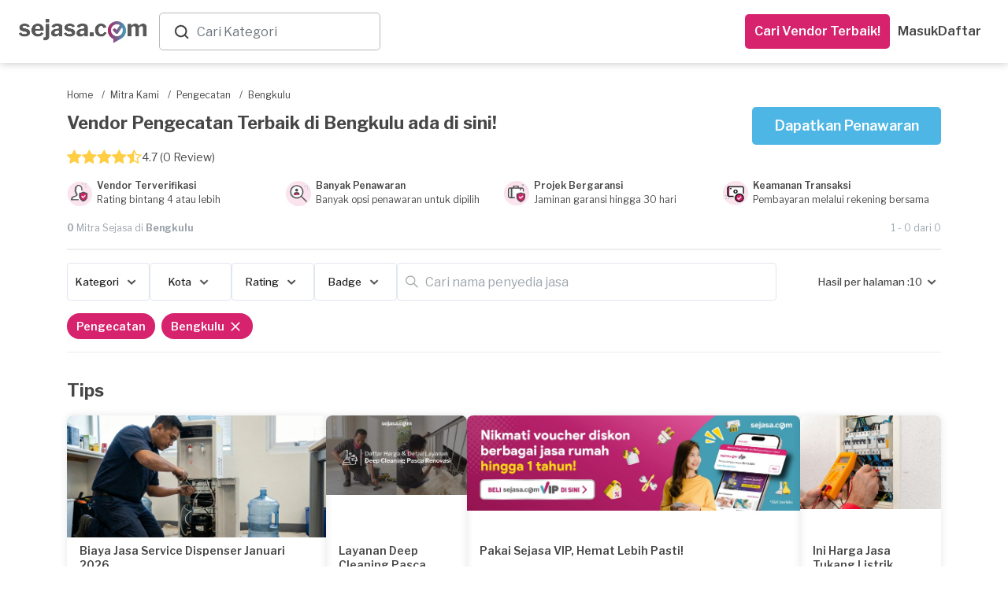

--- FILE ---
content_type: text/html; charset=utf-8
request_url: https://www.sejasa.com/mitra-kami/pengecatan/bengkulu
body_size: 55320
content:
<!DOCTYPE html>
<html class="" data-user-id="" lang="id">
  <head>
    <script>
//<![CDATA[
window.gon={};
//]]>
</script>

    <!-- Meta Information -->
    <!--MAIN--><meta charset="utf-8" /><meta content="IE=edge" http-equiv="X-UA-Compatible" /><meta content="width=device-width, initial-scale=1" name="viewport" /><title>Jasa Pengecatan Tembok Rumah</title><meta content="Kami memiliki penyedia jasa pengecatan profesional dan terpercaya untuk kebutuhan Anda." name="description" /><meta content="Pengecatan" name="keywords" /><!--OPENGRAPH (OG)--><meta content="Jasa Pengecatan Tembok Rumah" property="og:title" /><meta content="website" property="og:type" /><meta content="https://www.sejasa.com/mitra-kami/pengecatan/bengkulu" property="og:url" /><meta content="Kami memiliki penyedia jasa pengecatan profesional dan terpercaya untuk kebutuhan Anda." property="og:description" /><meta content="id_ID" property="og:locale" /><meta content="Sejasa" property="og:site_name" /><meta content="https://dm5360p8ab28j.cloudfront.net/assets/v1/meta_image-bdc09d121b87b8a13aa9a32fa496d063a10c09bca733e48c4eb45dab9da0dd50.jpg" property="og:image" /><!--OTHER--><meta content="556028624544227" property="fb:app_id" /><meta content="MnktTtikB6XqycGcXTIcUMlwwN6EM-8vup3DHb2coEw" name="google-site-verification" /><link href="https://www.sejasa.com/mitra-kami/pengecatan/bengkulu" rel="canonical" />
    <!-- Fav Icon -->
    <link rel="apple-touch-icon" sizes="57x57" href="/apple-icon-57x57.png">
<link rel="apple-touch-icon" sizes="60x60" href="/apple-icon-60x60.png">
<link rel="apple-touch-icon" sizes="72x72" href="/apple-icon-72x72.png">
<link rel="apple-touch-icon" sizes="76x76" href="/apple-icon-76x76.png">
<link rel="apple-touch-icon" sizes="114x114" href="/apple-icon-114x114.png">
<link rel="apple-touch-icon" sizes="120x120" href="/apple-icon-120x120.png">
<link rel="apple-touch-icon" sizes="144x144" href="/apple-icon-144x144.png">
<link rel="apple-touch-icon" sizes="152x152" href="/apple-icon-152x152.png">
<link rel="apple-touch-icon" sizes="180x180" href="/apple-icon-180x180.png">
<link rel="icon" type="image/png" sizes="192x192"  href="/android-icon-192x192.png">
<link id="dynamic-favicon" rel="icon" type="image/png" sizes="32x32" href="/favicon-32x32.png">
<link rel="icon" type="image/png" sizes="96x96" href="/favicon-96x96.png">
<link rel="icon" type="image/png" sizes="16x16" href="/favicon-16x16.png">
<link rel="manifest" href="/manifest.json">
<meta name="msapplication-TileColor" content="#ffffff">
<meta name="msapplication-TileImage" content="/ms-icon-144x144.png">
<meta name="theme-color" content="#ffffff">
    <!-- Cross-site Request Forgery Tag -->
    <meta name="csrf-param" content="authenticity_token" />
<meta name="csrf-token" content="Zi4udqwQSijEmgUphFoVS3EBiEhcVJpRwluBzCmtgIwKXoCuTwRZuwSG+fT9BVeHQ0eqPeKHHlaPhaQTgYCqSQ==" />
    <!-- CSS -->
    <!-- Check in application_helper -->
    <link rel="preload" media="screen" href="https://dm5360p8ab28j.cloudfront.net/assets/v1/application_dynamic_seo-63349db2bfde19219f1c58093163ba02e70593c375808f1907fb98cae48a1cb9.css" data-turbolinks-track="true" as="style" onload="this.rel=&#39;stylesheet&#39;" />
    <link rel="stylesheet" media="screen" href="https://dm5360p8ab28j.cloudfront.net/assets/v1/whatsapp_request_form-17793f7a787b0217207a7aeefb106dd16ef9d588806d66aa879f027e9ae187c5.css" /><link rel="stylesheet" media="screen" href="https://dm5360p8ab28j.cloudfront.net/assets/v1/toastr/toastr-df66026ca5de457533fb33fca86a2225d7b34cd299050d39fc57ba08b7e3083a.css" />
      <link rel="preload" media="screen" href="https://dm5360p8ab28j.cloudfront.net/assets/v1/navbar_new-3caf3cb9f04558a21e543193ae3fd892acb2f3ec93242756d62dc2b0d114149f.css" as="style" onload="this.rel=&#39;stylesheet&#39;" />
    <!-- Javascripts -->
    <script src="https://dm5360p8ab28j.cloudfront.net/assets/v1/application_dynamic_seo-56e0ae242bf838df474d9d68709bbe9366832b7ace44d7c31c0e4c225e45e594.js" data-turbolinks-track="true"></script>
    <!-- For Addtional JS parse from the views -->
    
    <!-- For Addtional JS parse from the views -->
    <input type="hidden" name="authenticity_token" id="form_token" value="l5qhB4ZyNoCr1C/L2rTQXhnBI8ffxM3+FzX1rY7i5Pz76g/fZWYlE2vI0xaj65KSK4cBsmEXSfla69ByJs/OOQ==" />
<link rel="manifest" href="/manifest.json">
<script src="https://cdn.onesignal.com/sdks/OneSignalSDK.js" async></script>
<script>
  var OneSignal     = window.OneSignal || [];
  var userId        = $('html').attr("data-user-id");
  var userSingIn    = ((userId) ? true : false);
  var sessionLog    = sessionStorage.getItem("isLogin")


  var OneSignal=window.OneSignal||[];OneSignal.push(["init",{appId:"796753a5-cdff-452e-932a-2e15b6853141",safari_web_id:"web.onesignal.auto.01b883ce-5cfa-4aca-8569-bf08de600615",autoRegister:!0,notifyButton:{enable:!1}}]);
  if (userSingIn && !sessionLog) {
    OneSignal.push(function() {
      OneSignal.isPushNotificationsEnabled().then(function(isEnabled) {
        if (isEnabled) {
          OneSignal.getUserId(function(userId) {
            $.post('/users/create_player_id', { player_id: userId, authenticity_token: $("#form_token").val()});
          });
          console.log("Push notifications are enabled!");
          OneSignal.push(["sendTags", {user_id: userId, set_from: "webPush", Everyone: 1}]);
          sessionStorage.setItem("isLogin", true)
        } else {
          subscribe();
          OneSignal.push(["sendTags", {user_id: userId, set_from: "webPush", Everyone: 1}]);
          sessionStorage.setItem("isLogin", true)
        }
      });
    });
  }

  if (userSingIn) {
    OneSignal.push(function() {
      OneSignal.isPushNotificationsEnabled().then(function(isEnabled) {
        if (isEnabled) {
          OneSignal.getUserId(function(player_id) {
            if(player_id != Cookies.get("player_id")){
              Cookies.set("player_id", player_id);
              $.post('/users/create_player_id', { player_id: player_id, authenticity_token: $("#form_token").val()});
            }
          });
          console.log("Push notifications are enabled!");
        }
      });
    });
  }

</script>


    <script src="https://dm5360p8ab28j.cloudfront.net/assets/v1/seo_index-6b863c22720250fc3cf41665a453a6688f729c55e7a39897d0a5d45c625bc10f.js"></script><script src="https://dm5360p8ab28j.cloudfront.net/assets/v1/toastr/toastr-1a1c136f78651cb3fbff47f350972e9a67dc104363d7d2e4e004d7df68099139.js"></script><script src="https://dm5360p8ab28j.cloudfront.net/assets/v1/bottomsheet-7d95619aeaf389bb4bdf61829a04a986ffebc96124b1de8d0230155a5fa4def4.js"></script><script src="https://dm5360p8ab28j.cloudfront.net/assets/v1/whatsapp_request/tracking-a3c8c18e23df877589e9d7bb213ccb941f20c54decd4e4a2739a3791e0fa546d.js"></script>
    <!-- HTML5 Shim -->
    <!--[if lt IE 9]>
  <script src="//cdnjs.cloudflare.com/ajax/libs/html5shiv/r29/html5.min.js">
  </script>
<![endif]-->

    <!-- Google Fonts -->
    <link href="https://fonts.googleapis.com/css?family=Libre+Franklin:300,400,400i,500,600,700" rel="preload", as="style", onload= "this.rel='stylesheet'">
    <!-- selectpicker -->

    <!-- pusher websocket -->
    <script src="https://js.pusher.com/4.3/pusher.min.js" data-turbolinks-track="true"></script>

      <!-- Facebook Pixel Code -->
  <script>
    !function(f,b,e,v,n,t,s)
    {if(f.fbq)return;n=f.fbq=function(){n.callMethod?
    n.callMethod.apply(n,arguments):n.queue.push(arguments)};
    if(!f._fbq)f._fbq=n;n.push=n;n.loaded=!0;n.version='2.0';
    n.queue=[];t=b.createElement(e);t.async=!0;
    t.src=v;s=b.getElementsByTagName(e)[0];
    s.parentNode.insertBefore(t,s)}(window, document,'script',
    'https://connect.facebook.net/en_US/fbevents.js');
    fbq('init', 556028624544227);
    fbq('track', 'PageView');
  </script>
  <noscript><img height="1" width="1" style="display:none"
    src="https://www.facebook.com/tr?id=556028624544227&ev=PageView&noscript=1"
  /></noscript>

  </head>

  <body class="services_show child layout-bs4 ">
      <noscript>
    <iframe height="0" src="//www.googletagmanager.com/ns.html?id=GTM-P2J444" style="display:none;visibility:hidden" width="0"></iframe>
  </noscript>
  <script type="text/javascript">
    (function(w,d,s,l,i){w[l]=w[l]||[];w[l].push({'gtm.start':
    new Date().getTime(),event:'gtm.js'});var f=d.getElementsByTagName(s)[0],
    j=d.createElement(s),dl=l!='dataLayer'?'&l='+l:'';j.async=true;j.src=
    '//www.googletagmanager.com/gtm.js?id='+i+dl;f.parentNode.insertBefore(j,f);
    })(window,document,'script','dataLayer','GTM-P2J444');
  </script>


    <script async="" src="https://www.googletagmanager.com/gtag/js?id=G-SBJ3C1R0S0"></script><script>window.dataLayer = window.dataLayer || []; function gtag(){dataLayer.push(arguments);} gtag('js', new Date()); gtag("config", "G-SBJ3C1R0S0");

gtag("config", "G-SBJ3C1R0S0", {
  'user_id': ""
});</script>
    <div class="container-wrapper-content">
      <div class="pushmenu">
        <div class="container_seo">
            <div class="CategoriesDropdown" data-categories="[{&quot;name&quot;:&quot;Kontraktor Bangunan&quot;,&quot;keywords&quot;:&quot;Renovasi, Bangun, Rumah&quot;,&quot;id&quot;:0},{&quot;name&quot;:&quot;Interior Designer&quot;,&quot;keywords&quot;:&quot;desain interior&quot;,&quot;id&quot;:1},{&quot;name&quot;:&quot;Arsitek&quot;,&quot;keywords&quot;:&quot;Arsitek, desain rumah&quot;,&quot;id&quot;:2},{&quot;name&quot;:&quot;Service AC&quot;,&quot;keywords&quot;:&quot;servis ac, tukang ac&quot;,&quot;id&quot;:3},{&quot;name&quot;:&quot;Yoga at Home&quot;,&quot;keywords&quot;:&quot;Yoga at Home&quot;,&quot;id&quot;:4},{&quot;name&quot;:&quot;Guru Les Privat&quot;,&quot;keywords&quot;:&quot;Guru Les Privat&quot;,&quot;id&quot;:5},{&quot;name&quot;:&quot;Event Organizer&quot;,&quot;keywords&quot;:&quot;eo&quot;,&quot;id&quot;:6},{&quot;name&quot;:&quot;Catering Event&quot;,&quot;keywords&quot;:&quot;Catering Event&quot;,&quot;id&quot;:7},{&quot;name&quot;:&quot;Catering Harian&quot;,&quot;keywords&quot;:&quot;Catering Harian&quot;,&quot;id&quot;:8},{&quot;name&quot;:&quot;Ahli Kunci&quot;,&quot;keywords&quot;:&quot;tukang kunci&quot;,&quot;id&quot;:9},{&quot;name&quot;:&quot;ART Harian&quot;,&quot;keywords&quot;:&quot;ART Harian,Jasa ART Harian&quot;,&quot;id&quot;:10},{&quot;name&quot;:&quot;Bengkel Las&quot;,&quot;keywords&quot;:&quot;welding&quot;,&quot;id&quot;:11},{&quot;name&quot;:&quot;Bongkar AC&quot;,&quot;keywords&quot;:&quot;bongkar ac,pasang ac,pindah ac,bongkar pasang ac&quot;,&quot;id&quot;:12},{&quot;name&quot;:&quot;Buat Kabinet dan Furnitur&quot;,&quot;keywords&quot;:&quot;buat kabinet, buat furnitur, buat lemari custom, jasa pembuatan furniture custom, tukang kayu furniture&quot;,&quot;id&quot;:13},{&quot;name&quot;:&quot;Cake Baker&quot;,&quot;keywords&quot;:&quot;Cake Baker, kue ulang tahun, pembuat kue&quot;,&quot;id&quot;:14},{&quot;name&quot;:&quot;Catering&quot;,&quot;keywords&quot;:&quot;katering&quot;,&quot;id&quot;:15},{&quot;name&quot;:&quot;Catering Diet&quot;,&quot;keywords&quot;:&quot;Catering Diet&quot;,&quot;id&quot;:16},{&quot;name&quot;:&quot;Catering Khusus&quot;,&quot;keywords&quot;:&quot;Catering Khusus&quot;,&quot;id&quot;:17},{&quot;name&quot;:&quot;CCTV - AHI&quot;,&quot;keywords&quot;:null,&quot;id&quot;:18},{&quot;name&quot;:&quot;Cleaning Service&quot;,&quot;keywords&quot;:&quot;Cleaning Service, cleaner, kebersihan&quot;,&quot;id&quot;:19},{&quot;name&quot;:&quot;Cuci AC&quot;,&quot;keywords&quot;:&quot;cuci ac,jasa cuci ac,tukang cuci ac&quot;,&quot;id&quot;:20},{&quot;name&quot;:&quot;Cuci Karpet&quot;,&quot;keywords&quot;:&quot;Cuci Karpet&quot;,&quot;id&quot;:21},{&quot;name&quot;:&quot;Cuci Kasur&quot;,&quot;keywords&quot;:&quot;Cuci Kasur&quot;,&quot;id&quot;:22},{&quot;name&quot;:&quot;Daily Cleaning&quot;,&quot;keywords&quot;:&quot;Daily Cleaning&quot;,&quot;id&quot;:23},{&quot;name&quot;:&quot;Deep Cleaning&quot;,&quot;keywords&quot;:null,&quot;id&quot;:24},{&quot;name&quot;:&quot;Disinfektan&quot;,&quot;keywords&quot;:&quot;Disinfektan&quot;,&quot;id&quot;:25},{&quot;name&quot;:&quot;Epoxy Lantai&quot;,&quot;keywords&quot;:&quot;Epoxy Lantai&quot;,&quot;id&quot;:26},{&quot;name&quot;:&quot;Event Make up&quot;,&quot;keywords&quot;:&quot;makeup, make up wisuda, make up pengantin, wedding make up&quot;,&quot;id&quot;:27},{&quot;name&quot;:&quot;Event MC&quot;,&quot;keywords&quot;:&quot;mc acara, mc ulang tahun, wedding mc&quot;,&quot;id&quot;:28},{&quot;name&quot;:&quot;Eyelash \u0026 Brow&quot;,&quot;keywords&quot;:&quot;Eyelash \u0026 Brow&quot;,&quot;id&quot;:29},{&quot;name&quot;:&quot;Flushing AC&quot;,&quot;keywords&quot;:&quot;flushing AC,flushing evaporator AC,flushing pipa AC&quot;,&quot;id&quot;:30},{&quot;name&quot;:&quot;Fotografi&quot;,&quot;keywords&quot;:&quot;Fotografi&quot;,&quot;id&quot;:31},{&quot;name&quot;:&quot;Fotografi Event&quot;,&quot;keywords&quot;:&quot;Fotografi Event&quot;,&quot;id&quot;:32},{&quot;name&quot;:&quot;Fotografi Komersial&quot;,&quot;keywords&quot;:&quot;Fotografi Komersial&quot;,&quot;id&quot;:33},{&quot;name&quot;:&quot;Fotografi Makanan&quot;,&quot;keywords&quot;:&quot;jasa foto makanan&quot;,&quot;id&quot;:34},{&quot;name&quot;:&quot;Fotografi Prewedding&quot;,&quot;keywords&quot;:&quot;Fotografi Prewedding&quot;,&quot;id&quot;:35},{&quot;name&quot;:&quot;Fotografi Produk&quot;,&quot;keywords&quot;:&quot;jasa foto produk&quot;,&quot;id&quot;:36},{&quot;name&quot;:&quot;Fotografi Wedding&quot;,&quot;keywords&quot;:&quot;foto pernikahan&quot;,&quot;id&quot;:37},{&quot;name&quot;:&quot;Ganti Kapasitor AC&quot;,&quot;keywords&quot;:&quot;ganti kapasitor AC,kapasitor AC rusak&quot;,&quot;id&quot;:38},{&quot;name&quot;:&quot;Ganti Kompresor AC&quot;,&quot;keywords&quot;:&quot;ganti kompresor AC,perbaikan kompresor AC,service kompresor AC rumah,jasa ganti kompresor AC&quot;,&quot;id&quot;:39},{&quot;name&quot;:&quot;Ganti Kompresor Kulkas&quot;,&quot;keywords&quot;:&quot;ganti kompresor kulkas,perbaikan kompresor kulkas,service kompresor kulkas&quot;,&quot;id&quot;:40},{&quot;name&quot;:&quot;Gazebo&quot;,&quot;keywords&quot;:&quot;Gazebo&quot;,&quot;id&quot;:41},{&quot;name&quot;:&quot;Gorden&quot;,&quot;keywords&quot;:&quot;gordyn, blinds&quot;,&quot;id&quot;:42},{&quot;name&quot;:&quot;Hair Care&quot;,&quot;keywords&quot;:&quot;Hair Care&quot;,&quot;id&quot;:43},{&quot;name&quot;:&quot;High Value Builder&quot;,&quot;keywords&quot;:null,&quot;id&quot;:44},{&quot;name&quot;:&quot;Home Cleaning Service&quot;,&quot;keywords&quot;:&quot;home cleaning,home cleaning service,cleaning service panggilan&quot;,&quot;id&quot;:45},{&quot;name&quot;:&quot;IMB&quot;,&quot;keywords&quot;:&quot;IMB&quot;,&quot;id&quot;:46},{&quot;name&quot;:&quot;Injeksi Beton&quot;,&quot;keywords&quot;:&quot;Injeksi Beton&quot;,&quot;id&quot;:47},{&quot;name&quot;:&quot;Instalasi Kanopi&quot;,&quot;keywords&quot;:&quot;Instalasi Kanopi, carport, canopy&quot;,&quot;id&quot;:48},{&quot;name&quot;:&quot;IP Cam - Yale&quot;,&quot;keywords&quot;:null,&quot;id&quot;:49},{&quot;name&quot;:&quot;Isi Freon AC&quot;,&quot;keywords&quot;:&quot;isi freon ac,isi freon r32,isi freon ac rumah,isi freon ac 1/2 pk,isi freon ac 1 pk&quot;,&quot;id&quot;:50},{&quot;name&quot;:&quot;Jasa Bangun Rumah&quot;,&quot;keywords&quot;:&quot;jasa bangun rumah,vendor bangun rumah&quot;,&quot;id&quot;:51},{&quot;name&quot;:&quot;Jasa Bersih Rumah&quot;,&quot;keywords&quot;:&quot;jasa bersih rumah,jasa bersih bersih,jasa membersihkan rumah&quot;,&quot;id&quot;:52},{&quot;name&quot;:&quot;Jasa Cleaning Rumah&quot;,&quot;keywords&quot;:&quot;jasa cleaning rumah,daily cleaning service,cleaning service&quot;,&quot;id&quot;:53},{&quot;name&quot;:&quot;Jasa Isi Freon Kulkas&quot;,&quot;keywords&quot;:&quot;isi freon kulkas,jasa isi freon kulkas,isi freon kulkas 2 pintu&quot;,&quot;id&quot;:54},{&quot;name&quot;:&quot;Jasa Kontraktor Rumah&quot;,&quot;keywords&quot;:&quot;jasa kontraktor,kontraktor rumah&quot;,&quot;id&quot;:55},{&quot;name&quot;:&quot;Jasa Membersihkan Mesin Cuci&quot;,&quot;keywords&quot;:&quot;jasa membersihkan mesin cuci,jasa membersihkan mesin cuci terdekat,jasa pembersihan mesin cuci&quot;,&quot;id&quot;:56},{&quot;name&quot;:&quot;Jasa Pasang Kompor Tanam&quot;,&quot;keywords&quot;:&quot;jasa pasang kompor tanam&quot;,&quot;id&quot;:57},{&quot;name&quot;:&quot;Jasa Pasang Pompa Air&quot;,&quot;keywords&quot;:&quot;jasa pompa air terdekat,jasa pasang pompa air&quot;,&quot;id&quot;:58},{&quot;name&quot;:&quot;Jasa Pasang Water Heater&quot;,&quot;keywords&quot;:&quot;jasa pasang water heater,jasa pemasangan water heater terdekat&quot;,&quot;id&quot;:59},{&quot;name&quot;:&quot;Jasa Perbaikan Mesin Cuci &quot;,&quot;keywords&quot;:&quot;jasa perbaikan mesin cuci,jasa perbaikan mesin cuci terdekat&quot;,&quot;id&quot;:60},{&quot;name&quot;:&quot;Jasa Pertukangan&quot;,&quot;keywords&quot;:&quot;tukang&quot;,&quot;id&quot;:61},{&quot;name&quot;:&quot;Jasa Pertukangan (Borongan)&quot;,&quot;keywords&quot;:&quot;tukang borongan, jasa pertukangan borongan&quot;,&quot;id&quot;:62},{&quot;name&quot;:&quot;Jasa Tukang Bangunan&quot;,&quot;keywords&quot;:&quot;tukang bangunan,cari tukang bangunan&quot;,&quot;id&quot;:63},{&quot;name&quot;:&quot;Jasa Tukang Harian&quot;,&quot;keywords&quot;:&quot;Jasa Tukang Harian&quot;,&quot;id&quot;:64},{&quot;name&quot;:&quot;Jasa Vakum AC&quot;,&quot;keywords&quot;:&quot;vacuum AC,jasa vakum AC,vakum AC baru&quot;,&quot;id&quot;:65},{&quot;name&quot;:&quot;Kabinet/Lemari - AHI&quot;,&quot;keywords&quot;:null,&quot;id&quot;:66},{&quot;name&quot;:&quot;Kelistrikan&quot;,&quot;keywords&quot;:&quot;tukang listrik, instalasi listrik&quot;,&quot;id&quot;:67},{&quot;name&quot;:&quot;Kolam Ikan&quot;,&quot;keywords&quot;:&quot;Kolam Ikan&quot;,&quot;id&quot;:68},{&quot;name&quot;:&quot;Kolam Renang&quot;,&quot;keywords&quot;:&quot;Kolam Renang&quot;,&quot;id&quot;:69},{&quot;name&quot;:&quot;Kontraktor Pameran&quot;,&quot;keywords&quot;:&quot;Kontraktor Pameran, pameran, kontraktor&quot;,&quot;id&quot;:70},{&quot;name&quot;:&quot;Kursus Fotografi&quot;,&quot;keywords&quot;:&quot;les fotografi&quot;,&quot;id&quot;:71},{&quot;name&quot;:&quot;Kursus Makeup&quot;,&quot;keywords&quot;:&quot;les makeup&quot;,&quot;id&quot;:72},{&quot;name&quot;:&quot;Kursus Renang&quot;,&quot;keywords&quot;:&quot;les renang&quot;,&quot;id&quot;:73},{&quot;name&quot;:&quot;Kusen Pintu \u0026 Jendela&quot;,&quot;keywords&quot;:&quot;kusen rumah&quot;,&quot;id&quot;:74},{&quot;name&quot;:&quot;Lampu Gantung - AHI&quot;,&quot;keywords&quot;:null,&quot;id&quot;:75},{&quot;name&quot;:&quot;Les \u0026 Kursus Dance&quot;,&quot;keywords&quot;:&quot;Les \u0026 Kursus Dance&quot;,&quot;id&quot;:76},{&quot;name&quot;:&quot;Les \u0026 Kursus Masak&quot;,&quot;keywords&quot;:&quot;Les \u0026 Kursus Masak&quot;,&quot;id&quot;:77},{&quot;name&quot;:&quot;Les Akuntansi&quot;,&quot;keywords&quot;:&quot;Les Akuntansi&quot;,&quot;id&quot;:78},{&quot;name&quot;:&quot;Les Bahasa Inggris&quot;,&quot;keywords&quot;:&quot;Les Bahasa Inggris&quot;,&quot;id&quot;:79},{&quot;name&quot;:&quot;Les Bahasa Jepang&quot;,&quot;keywords&quot;:&quot;Les Bahasa Jepang&quot;,&quot;id&quot;:80},{&quot;name&quot;:&quot;Les Bahasa Jerman&quot;,&quot;keywords&quot;:&quot;Les Bahasa Jerman&quot;,&quot;id&quot;:81},{&quot;name&quot;:&quot;Les Bahasa Mandarin&quot;,&quot;keywords&quot;:&quot;Les Bahasa Mandarin&quot;,&quot;id&quot;:82},{&quot;name&quot;:&quot;Les Biologi&quot;,&quot;keywords&quot;:&quot;Les Biologi&quot;,&quot;id&quot;:83},{&quot;name&quot;:&quot;Les Fisika&quot;,&quot;keywords&quot;:&quot;Les Fisika&quot;,&quot;id&quot;:84},{&quot;name&quot;:&quot;Les Gitar&quot;,&quot;keywords&quot;:&quot;Les Gitar&quot;,&quot;id&quot;:85},{&quot;name&quot;:&quot;Les Kimia&quot;,&quot;keywords&quot;:&quot;Les Kimia&quot;,&quot;id&quot;:86},{&quot;name&quot;:&quot;Les Matematika&quot;,&quot;keywords&quot;:&quot;Les Matematika&quot;,&quot;id&quot;:87},{&quot;name&quot;:&quot;Les Musik&quot;,&quot;keywords&quot;:&quot;Les Musik&quot;,&quot;id&quot;:88},{&quot;name&quot;:&quot;Les Piano&quot;,&quot;keywords&quot;:&quot;Les Piano&quot;,&quot;id&quot;:89},{&quot;name&quot;:&quot;Massage&quot;,&quot;keywords&quot;:&quot;Massage&quot;,&quot;id&quot;:90},{&quot;name&quot;:&quot;Massage Panggilan&quot;,&quot;keywords&quot;:&quot;massage panggilan,massage panggilan terdekat&quot;,&quot;id&quot;:91},{&quot;name&quot;:&quot;Muay Thai at Home&quot;,&quot;keywords&quot;:&quot;Muay Thai at Home&quot;,&quot;id&quot;:92},{&quot;name&quot;:&quot;Muay Thai at Studio&quot;,&quot;keywords&quot;:&quot;Kelas Muay Thai&quot;,&quot;id&quot;:93},{&quot;name&quot;:&quot;Nails&quot;,&quot;keywords&quot;:&quot;Nails&quot;,&quot;id&quot;:94},{&quot;name&quot;:&quot;Overhaul AC&quot;,&quot;keywords&quot;:&quot;overhaul AC,cuci overhaul AC,jasa overhaul AC,overhaul AC rumah&quot;,&quot;id&quot;:95},{&quot;name&quot;:&quot;Paket Daily Cleaning&quot;,&quot;keywords&quot;:&quot;Paket, Cleaning, Cleaning service, Pembantu, Bersih-bersih, Bersih Rumah, Home Cleaning Langganan&quot;,&quot;id&quot;:96},{&quot;name&quot;:&quot;Paket Massage&quot;,&quot;keywords&quot;:&quot;Paket, Massage, Pijat,  Pijat Panggilan, Urut, Tukang Urut, Pijat Terdekat, Pijat Online Reflexi, Langganan&quot;,&quot;id&quot;:97},{&quot;name&quot;:&quot;Paket Service AC&quot;,&quot;keywords&quot;:null,&quot;id&quot;:98},{&quot;name&quot;:&quot;Partisi&quot;,&quot;keywords&quot;:&quot;pembatas ruangan, sekat ruangan&quot;,&quot;id&quot;:99},{&quot;name&quot;:&quot;Pasang AC&quot;,&quot;keywords&quot;:&quot;pasang ac,tukang pasang ac,pasang ac baru,pasang ac terdekat&quot;,&quot;id&quot;:100},{&quot;name&quot;:&quot;Pasang AC - Blibli&quot;,&quot;keywords&quot;:null,&quot;id&quot;:101},{&quot;name&quot;:&quot;Pasang CCTV&quot;,&quot;keywords&quot;:&quot;pasang CCTV, jasa pasang CCTV, instalasi CCTV&quot;,&quot;id&quot;:102},{&quot;name&quot;:&quot;Pasang Smart Door Lock&quot;,&quot;keywords&quot;:null,&quot;id&quot;:103},{&quot;name&quot;:&quot;Pekerja Harian&quot;,&quot;keywords&quot;:null,&quot;id&quot;:104},{&quot;name&quot;:&quot;Pemasangan AC&quot;,&quot;keywords&quot;:&quot;Pemasangan AC&quot;,&quot;id&quot;:105},{&quot;name&quot;:&quot;Pemasangan Atap&quot;,&quot;keywords&quot;:&quot;pemasangan genteng&quot;,&quot;id&quot;:106},{&quot;name&quot;:&quot;Pemasangan Kabinet dan Furnitur&quot;,&quot;keywords&quot;:null,&quot;id&quot;:107},{&quot;name&quot;:&quot;Pemasangan Lampu&quot;,&quot;keywords&quot;:&quot;Pemasangan Lampu&quot;,&quot;id&quot;:108},{&quot;name&quot;:&quot;Pemasangan Lantai&quot;,&quot;keywords&quot;:&quot;pemasangan ubin&quot;,&quot;id&quot;:109},{&quot;name&quot;:&quot;Pemasangan Pagar&quot;,&quot;keywords&quot;:&quot;pemasangan gerbang&quot;,&quot;id&quot;:110},{&quot;name&quot;:&quot;Pemasangan Pintu \u0026 Jendela&quot;,&quot;keywords&quot;:&quot;Pemasangan Pintu \u0026 Jendela&quot;,&quot;id&quot;:111},{&quot;name&quot;:&quot;Pemasangan TV&quot;,&quot;keywords&quot;:&quot;pemasangan tv&quot;,&quot;id&quot;:112},{&quot;name&quot;:&quot;Pemasangan Wallpaper&quot;,&quot;keywords&quot;:&quot;Pemasangan Wallpaper&quot;,&quot;id&quot;:113},{&quot;name&quot;:&quot;Pembatas Ruangan \u0026 Partisi&quot;,&quot;keywords&quot;:&quot;Gypsum Drywalling&quot;,&quot;id&quot;:114},{&quot;name&quot;:&quot;Pemborong Bangunan&quot;,&quot;keywords&quot;:&quot;jasa pemborong,pemborong rumah,borongan rumah&quot;,&quot;id&quot;:115},{&quot;name&quot;:&quot;Pengeboran Sumur&quot;,&quot;keywords&quot;:&quot;Pengeboran Sumur&quot;,&quot;id&quot;:116},{&quot;name&quot;:&quot;Pengecatan&quot;,&quot;keywords&quot;:&quot;Pengecatan&quot;,&quot;id&quot;:117},{&quot;name&quot;:&quot;Pengeditan Video&quot;,&quot;keywords&quot;:&quot;video editing&quot;,&quot;id&quot;:118},{&quot;name&quot;:&quot;Perbaikan AC&quot;,&quot;keywords&quot;:&quot;perbaikan AC,jasa perbaikan ac&quot;,&quot;id&quot;:119},{&quot;name&quot;:&quot;Perbaikan Atap&quot;,&quot;keywords&quot;:&quot;perbaikan genteng&quot;,&quot;id&quot;:120},{&quot;name&quot;:&quot;Perbaikan Freon Kulkas Bocor&quot;,&quot;keywords&quot;:&quot;perbaikan freon kulkas bocor,freon kulkas bocor&quot;,&quot;id&quot;:121},{&quot;name&quot;:&quot;Perbaikan Kompor Gas&quot;,&quot;keywords&quot;:&quot;perbaikan kompor gas,perbaikan kompor gas terdekat&quot;,&quot;id&quot;:122},{&quot;name&quot;:&quot;Perbaikan Lantai&quot;,&quot;keywords&quot;:&quot;perbaikan ubin&quot;,&quot;id&quot;:123},{&quot;name&quot;:&quot;Perbaikan Pagar&quot;,&quot;keywords&quot;:&quot;perbaikan gerbang&quot;,&quot;id&quot;:124},{&quot;name&quot;:&quot;Pest Control&quot;,&quot;keywords&quot;:&quot;fogging, pembasmi hama, semprot serangga&quot;,&quot;id&quot;:125},{&quot;name&quot;:&quot;Pijat Panggilan&quot;,&quot;keywords&quot;:&quot;pijat panggilan,cari pijat,pijat online&quot;,&quot;id&quot;:126},{&quot;name&quot;:&quot;Pijat Tunanetra&quot;,&quot;keywords&quot;:null,&quot;id&quot;:127},{&quot;name&quot;:&quot;Pijat Urut&quot;,&quot;keywords&quot;:&quot;pijat urut,jasa urut,jasa urut panggilan&quot;,&quot;id&quot;:128},{&quot;name&quot;:&quot;Pindahan&quot;,&quot;keywords&quot;:&quot;Pindahan&quot;,&quot;id&quot;:129},{&quot;name&quot;:&quot;Plafon&quot;,&quot;keywords&quot;:&quot;langit-langit&quot;,&quot;id&quot;:130},{&quot;name&quot;:&quot;Printing Digital&quot;,&quot;keywords&quot;:&quot;printing digital&quot;,&quot;id&quot;:131},{&quot;name&quot;:&quot;Printing Large Format&quot;,&quot;keywords&quot;:&quot;printing large format&quot;,&quot;id&quot;:132},{&quot;name&quot;:&quot;Printing Offset&quot;,&quot;keywords&quot;:&quot;printing offset&quot;,&quot;id&quot;:133},{&quot;name&quot;:&quot;Printing Souvenir&quot;,&quot;keywords&quot;:&quot;printing souvenir&quot;,&quot;id&quot;:134},{&quot;name&quot;:&quot;Railing&quot;,&quot;keywords&quot;:&quot;Railing&quot;,&quot;id&quot;:135},{&quot;name&quot;:&quot;Reflexology&quot;,&quot;keywords&quot;:&quot;Reflexology&quot;,&quot;id&quot;:136},{&quot;name&quot;:&quot;Renovasi Kamar Mandi&quot;,&quot;keywords&quot;:&quot;renovasi kamar mandi,renovasi kamar mandi low budget&quot;,&quot;id&quot;:137},{&quot;name&quot;:&quot;Renovasi Kamar Tidur&quot;,&quot;keywords&quot;:&quot;renovasi kamar tidur,renovasi kamar tidur minimalis&quot;,&quot;id&quot;:138},{&quot;name&quot;:&quot;Renovasi Rumah&quot;,&quot;keywords&quot;:&quot;kontraktor rumah, renovasi bangunan, bangun rumah&quot;,&quot;id&quot;:139},{&quot;name&quot;:&quot;Renovasi Rumah 2 Lantai&quot;,&quot;keywords&quot;:&quot;renovasi rumah 2 lantai,renovasi rumah 2 lantai minimalis&quot;,&quot;id&quot;:140},{&quot;name&quot;:&quot;Rental Mobil&quot;,&quot;keywords&quot;:&quot;rental tv, rental&quot;,&quot;id&quot;:141},{&quot;name&quot;:&quot;Rental Photo Booth&quot;,&quot;keywords&quot;:&quot;sewa photo booth&quot;,&quot;id&quot;:142},{&quot;name&quot;:&quot;Rental Sound System&quot;,&quot;keywords&quot;:&quot;sewa sound system&quot;,&quot;id&quot;:143},{&quot;name&quot;:&quot;Reparasi Kompor Gas&quot;,&quot;keywords&quot;:&quot;reparasi kompor gas&quot;,&quot;id&quot;:144},{&quot;name&quot;:&quot;Reparasi Mesin Cuci&quot;,&quot;keywords&quot;:&quot;reparasi mesin cuci,reparasi mesin cuci terdekat&quot;,&quot;id&quot;:145},{&quot;name&quot;:&quot;Sedot Tungau&quot;,&quot;keywords&quot;:&quot;Sedot Tungau&quot;,&quot;id&quot;:146},{&quot;name&quot;:&quot;Sedot WC&quot;,&quot;keywords&quot;:&quot;sedot tinja&quot;,&quot;id&quot;:147},{&quot;name&quot;:&quot;Service AC - Combiphar&quot;,&quot;keywords&quot;:null,&quot;id&quot;:148},{&quot;name&quot;:&quot;Service AC - Kimia Farma&quot;,&quot;keywords&quot;:null,&quot;id&quot;:149},{&quot;name&quot;:&quot;Service AC - Kimia Farma (Luar Jawa dan Bali)&quot;,&quot;keywords&quot;:null,&quot;id&quot;:150},{&quot;name&quot;:&quot;Service AC - Red Doorz&quot;,&quot;keywords&quot;:null,&quot;id&quot;:151},{&quot;name&quot;:&quot;Service AC Bocor&quot;,&quot;keywords&quot;:&quot;perbaikan AC bocor,las AC bocor,service AC bocor&quot;,&quot;id&quot;:152},{&quot;name&quot;:&quot;Service AC GBT&quot;,&quot;keywords&quot;:null,&quot;id&quot;:153},{&quot;name&quot;:&quot;Service AC Perusahaan&quot;,&quot;keywords&quot;:&quot;servis ac, tukang ac, service ac corporate&quot;,&quot;id&quot;:154},{&quot;name&quot;:&quot;Service AC Tidak Dingin&quot;,&quot;keywords&quot;:&quot;service AC tidak dingin,AC tidak dingin&quot;,&quot;id&quot;:155},{&quot;name&quot;:&quot;Service Cookerhood&quot;,&quot;keywords&quot;:null,&quot;id&quot;:156},{&quot;name&quot;:&quot;Service Dispenser&quot;,&quot;keywords&quot;:null,&quot;id&quot;:157},{&quot;name&quot;:&quot;Service Freezer Box&quot;,&quot;keywords&quot;:&quot;service freezer box,perbaikan freezer box,service chest freezer&quot;,&quot;id&quot;:158},{&quot;name&quot;:&quot;Service Kompor Gas&quot;,&quot;keywords&quot;:&quot;servis kompor gas&quot;,&quot;id&quot;:159},{&quot;name&quot;:&quot;Service Kompor Gas (MODENA) - Out Warranty&quot;,&quot;keywords&quot;:&quot;servis kompor gas&quot;,&quot;id&quot;:160},{&quot;name&quot;:&quot;Service Kompor Gas Panggilan&quot;,&quot;keywords&quot;:&quot;service kompor gas panggilan,service kompor gas panggilan terdekat&quot;,&quot;id&quot;:161},{&quot;name&quot;:&quot;Service Kompor Portable &quot;,&quot;keywords&quot;:&quot;service kompor portable,service kompor portable terdekat&quot;,&quot;id&quot;:162},{&quot;name&quot;:&quot;Service Kompor Tanam &quot;,&quot;keywords&quot;:&quot;service kompor tanam,service kompor tanam terdekat&quot;,&quot;id&quot;:163},{&quot;name&quot;:&quot;Service Kulkas&quot;,&quot;keywords&quot;:&quot;servis kulkas&quot;,&quot;id&quot;:164},{&quot;name&quot;:&quot;Service Kulkas (MODENA) - In Warranty&quot;,&quot;keywords&quot;:&quot;servis kompor gas&quot;,&quot;id&quot;:165},{&quot;name&quot;:&quot;Service Kulkas (MODENA) - Out Warranty&quot;,&quot;keywords&quot;:&quot;servis kulkas&quot;,&quot;id&quot;:166},{&quot;name&quot;:&quot;Service Kulkas 2 Pintu&quot;,&quot;keywords&quot;:&quot;service kulkas 2 pintu&quot;,&quot;id&quot;:167},{&quot;name&quot;:&quot;Service Kulkas Tidak Dingin&quot;,&quot;keywords&quot;:&quot;service kulkas tidak dingin,perbaikan kulkas tidak dingin,kulkas tidak dingin&quot;,&quot;id&quot;:168},{&quot;name&quot;:&quot;Service Lampu&quot;,&quot;keywords&quot;:&quot;Service Lampu&quot;,&quot;id&quot;:169},{&quot;name&quot;:&quot;Service Mesin Air&quot;,&quot;keywords&quot;:&quot;service mesin air,service mesin air terdekat,tukang service mesin air&quot;,&quot;id&quot;:170},{&quot;name&quot;:&quot;Service Mesin Cuci&quot;,&quot;keywords&quot;:&quot;servis mesin cuci&quot;,&quot;id&quot;:171},{&quot;name&quot;:&quot;Service Mesin Cuci 1 Tabung&quot;,&quot;keywords&quot;:&quot;service mesin cuci 1 tabung,service mesin cuci 1 tabung terdekat&quot;,&quot;id&quot;:172},{&quot;name&quot;:&quot;Service Mesin Cuci 2 Tabung&quot;,&quot;keywords&quot;:&quot;service mesin cuci 2 tabung,service mesin cuci 2 tabung terdekat&quot;,&quot;id&quot;:173},{&quot;name&quot;:&quot;Service Mesin Cuci Front Loading&quot;,&quot;keywords&quot;:&quot;service mesin cuci front loading,service mesin cuci front loading terdekat&quot;,&quot;id&quot;:174},{&quot;name&quot;:&quot;Service Pemanas Air&quot;,&quot;keywords&quot;:&quot;servis pemanas air, service water heater, servis water heater&quot;,&quot;id&quot;:175},{&quot;name&quot;:&quot;Service Pemanas Air (MODENA) - In Warranty&quot;,&quot;keywords&quot;:&quot;servis pemanas air, service water heater, servis water heater&quot;,&quot;id&quot;:176},{&quot;name&quot;:&quot;Service Pemanas Air (MODENA) - Out Warranty&quot;,&quot;keywords&quot;:&quot;servis pemanas air, service water heater, servis water heater&quot;,&quot;id&quot;:177},{&quot;name&quot;:&quot;Service Pemanas Air Gas&quot;,&quot;keywords&quot;:&quot;service pemanas air gas,service water heater gas&quot;,&quot;id&quot;:178},{&quot;name&quot;:&quot;Service Pemanas Air Listrik&quot;,&quot;keywords&quot;:&quot;service pemanas air listrik&quot;,&quot;id&quot;:179},{&quot;name&quot;:&quot;Service Pompa Air&quot;,&quot;keywords&quot;:&quot;servis pompa air&quot;,&quot;id&quot;:180},{&quot;name&quot;:&quot;Service Pompa Air Panggilan&quot;,&quot;keywords&quot;:&quot;service pompa air panggilan,service pompa air panggilan terdekat&quot;,&quot;id&quot;:181},{&quot;name&quot;:&quot;Service Smart TV&quot;,&quot;keywords&quot;:&quot;service smart tv,service smart tv terdekat&quot;,&quot;id&quot;:182},{&quot;name&quot;:&quot;Service Sofa&quot;,&quot;keywords&quot;:&quot;servis sofa, perbaikan sofa, reparasi sofa&quot;,&quot;id&quot;:183},{&quot;name&quot;:&quot;Service TV&quot;,&quot;keywords&quot;:&quot;servis tv&quot;,&quot;id&quot;:184},{&quot;name&quot;:&quot;Service TV LCD &quot;,&quot;keywords&quot;:&quot;service tv lcd,service tv lcd terdekat,service lcd tv&quot;,&quot;id&quot;:185},{&quot;name&quot;:&quot;Service TV LED&quot;,&quot;keywords&quot;:&quot;service tv led,servis tv led terdekat&quot;,&quot;id&quot;:186},{&quot;name&quot;:&quot;Service TV Panggilan&quot;,&quot;keywords&quot;:&quot;service tv panggilan,service tv panggilan terdekat&quot;,&quot;id&quot;:187},{&quot;name&quot;:&quot;Service Water Heater&quot;,&quot;keywords&quot;:&quot;service water heater,service water heater gas,service water heater listrik&quot;,&quot;id&quot;:188},{&quot;name&quot;:&quot;Service Water Heater Gas&quot;,&quot;keywords&quot;:&quot;service water heater gas&quot;,&quot;id&quot;:189},{&quot;name&quot;:&quot;Servis Mobil&quot;,&quot;keywords&quot;:&quot;Servis Mobil&quot;,&quot;id&quot;:190},{&quot;name&quot;:&quot;Sewa Band&quot;,&quot;keywords&quot;:&quot;Sewa Band&quot;,&quot;id&quot;:191},{&quot;name&quot;:&quot;Sewa DJ&quot;,&quot;keywords&quot;:&quot;sewa disk jockey&quot;,&quot;id&quot;:192},{&quot;name&quot;:&quot;Sewa Perlengkapan Karaoke&quot;,&quot;keywords&quot;:&quot;sewa karaoke set&quot;,&quot;id&quot;:193},{&quot;name&quot;:&quot;Sewa Video \u0026 Kamera&quot;,&quot;keywords&quot;:&quot;Sewa Video \u0026 Kamera&quot;,&quot;id&quot;:194},{&quot;name&quot;:&quot;Smart Door Lock - AHI&quot;,&quot;keywords&quot;:null,&quot;id&quot;:195},{&quot;name&quot;:&quot;Smart Door Lock - Yale&quot;,&quot;keywords&quot;:null,&quot;id&quot;:196},{&quot;name&quot;:&quot;Sofa Cleaning&quot;,&quot;keywords&quot;:&quot;Sofa Cleaning&quot;,&quot;id&quot;:197},{&quot;name&quot;:&quot;Teknisi Water Heater&quot;,&quot;keywords&quot;:&quot;teknisi water heater terdekat,teknisi water heater&quot;,&quot;id&quot;:198},{&quot;name&quot;:&quot;Teralis&quot;,&quot;keywords&quot;:&quot;Teralis&quot;,&quot;id&quot;:199},{&quot;name&quot;:&quot;Tukang Borongan&quot;,&quot;keywords&quot;:&quot;tukang borongan&quot;,&quot;id&quot;:200},{&quot;name&quot;:&quot;Tukang Kayu&quot;,&quot;keywords&quot;:&quot;Tukang Kayu&quot;,&quot;id&quot;:201},{&quot;name&quot;:&quot;Tukang Ledeng&quot;,&quot;keywords&quot;:&quot;Tukang Ledeng&quot;,&quot;id&quot;:202},{&quot;name&quot;:&quot;Tukang Ledeng (MODENA) - Out Warranty&quot;,&quot;keywords&quot;:&quot;Tukang Ledeng&quot;,&quot;id&quot;:203},{&quot;name&quot;:&quot;Tukang Perbaikan Pompa Air&quot;,&quot;keywords&quot;:&quot;tukang perbaikan pompa air,perbaikan pompa air terdekat&quot;,&quot;id&quot;:204},{&quot;name&quot;:&quot;Tukang Perbaikan Rumah&quot;,&quot;keywords&quot;:&quot;tukang perbaikan rumah,jasa perbaikan rumah&quot;,&quot;id&quot;:205},{&quot;name&quot;:&quot;Tukang Pompa Air&quot;,&quot;keywords&quot;:&quot;tukang pompa air,tukang pompa air terdekat,tukang pompa air panggilan&quot;,&quot;id&quot;:206},{&quot;name&quot;:&quot;Tukang Renovasi Rumah&quot;,&quot;keywords&quot;:&quot;jasa tukang renovasi rumah&quot;,&quot;id&quot;:207},{&quot;name&quot;:&quot;Tukang Service Kompor Gas&quot;,&quot;keywords&quot;:&quot;tukang service kompor gas,tukang service kompor gas terdekat&quot;,&quot;id&quot;:208},{&quot;name&quot;:&quot;Tukang Service Mesin Air&quot;,&quot;keywords&quot;:&quot;tukang service mesin air,tukang service mesin air terdekat&quot;,&quot;id&quot;:209},{&quot;name&quot;:&quot;Tukang Service Mesin Cuci&quot;,&quot;keywords&quot;:&quot;tukang service mesin cuci terdekat,tukang service mesin cuci panggilan,tukang service mesin cuci&quot;,&quot;id&quot;:210},{&quot;name&quot;:&quot;Tukang Service Pompa Air&quot;,&quot;keywords&quot;:&quot;tukang service pompa air,tukang service pompa air panggilan&quot;,&quot;id&quot;:211},{&quot;name&quot;:&quot;Tukang Service TV&quot;,&quot;keywords&quot;:&quot;tukang service tv,tukang service tv terdekat&quot;,&quot;id&quot;:212},{&quot;name&quot;:&quot;Tukang Taman&quot;,&quot;keywords&quot;:&quot;landscaping, perawatan taman&quot;,&quot;id&quot;:213},{&quot;name&quot;:&quot;Tukang Urut&quot;,&quot;keywords&quot;:&quot;tukang urut,jasa urut panggilan&quot;,&quot;id&quot;:214},{&quot;name&quot;:&quot;Ulang Tahun Anak&quot;,&quot;keywords&quot;:&quot;badut ulang tahun, ultah anak&quot;,&quot;id&quot;:215},{&quot;name&quot;:&quot;Vacuum Flushing AC&quot;,&quot;keywords&quot;:&quot;vacuum flushing AC,vacuum AC,flushing AC&quot;,&quot;id&quot;:216},{&quot;name&quot;:&quot;Videografer Event&quot;,&quot;keywords&quot;:&quot;Videografer Event&quot;,&quot;id&quot;:217},{&quot;name&quot;:&quot;Videografer Komersial&quot;,&quot;keywords&quot;:&quot;Videografer Komersial&quot;,&quot;id&quot;:218},{&quot;name&quot;:&quot;Videografer Prewedding&quot;,&quot;keywords&quot;:&quot;Videografer Prewedding&quot;,&quot;id&quot;:219},{&quot;name&quot;:&quot;Videografer Wedding&quot;,&quot;keywords&quot;:&quot;video wedding&quot;,&quot;id&quot;:220},{&quot;name&quot;:&quot;Waterproofing&quot;,&quot;keywords&quot;:&quot;Waterproofing&quot;,&quot;id&quot;:221},{&quot;name&quot;:&quot;Waxing&quot;,&quot;keywords&quot;:&quot;Waxing&quot;,&quot;id&quot;:222},{&quot;name&quot;:&quot;Yoga at Studio&quot;,&quot;keywords&quot;:&quot;Kelas Yoga&quot;,&quot;id&quot;:223}]" id="CategoriesDropdown"></div><header class="navbar-new navbar-new--bs4" id="header_new"><div class="navbar-new__left"><a class="navbar-new__brand" href="/"><img alt="Sejasa.com" width="163" class="scrolled" src="https://dm5360p8ab28j.cloudfront.net/assets/v1/logos/sejasa-logo-dark-3f504f95acd3c92cb7f0162460fbb6479d45c41fe13198d2cd4550f97c0c5d03.webp" /><img alt="Sejasa.com" width="163" class="unscroll" src="https://dm5360p8ab28j.cloudfront.net/assets/v1/logos/sejasa-logo-white-a6be79025472b79851c60d93473bf92c7cb46c9fd6800f9028c2a6348e5c0f1e.svg" /></a><div class="input-group mb-0 mr-1 top-bar-service-input-container"><div class="input-group-prepend input-group-text"><img alt="search sejasa category" width="24px" src="https://dm5360p8ab28j.cloudfront.net/assets/v1/logos/search-nav-ff5e6e6d81b380ac060da3c6c07dbeb464b4b8f31ba3b6246df8c844c16462d9.webp" /></div><input autocomplete="one-time-code" class="form-control" id="top-bar-service-input" placeholder="Cari Kategori" /></div></div><div class="navbar-new__right"><nav class="navbar-new__nav"><a class="navbar-new__nav-link btn-nav" style="margin-right:10px" href="/jasa/semua-layanan">Cari Vendor Terbaik!</a><a class="navbar-new__nav-link" href="/users/sign_in?next=%2Fmitra-kami%2Fpengecatan%2Fbengkulu">Masuk</a><a class="navbar-new__nav-link" href="/users/sign_up?next=%2Fmitra-kami%2Fpengecatan%2Fbengkulu">Daftar</a></nav><div class="navbar-new__profile dropdown-accordion"><button class="navbar-new__profile-button navbar-new__profile-button--bars js-modal-menu-bar"><div class="open-bar"><svg fill="none" height="24" viewbox="0 0 24 24" width="24" xmlns="http://www.w3.org/2000/svg"><path clip-rule="evenodd" d="M3.94831 6H20.0513C20.5733 6 21.0003 6.427 21.0003 6.949V7.051C21.0003 7.573 20.5733 8 20.0513 8H3.94831C3.42631 8 3.00031 7.573 3.00031 7.051V6.949C3.00031 6.427 3.42631 6 3.94831 6ZM20.0513 11H3.94831C3.42631 11 3.00031 11.427 3.00031 11.949V12.051C3.00031 12.573 3.42631 13 3.94831 13H20.0513C20.5733 13 21.0003 12.573 21.0003 12.051V11.949C21.0003 11.427 20.5733 11 20.0513 11ZM20.0513 16H3.94831C3.42631 16 3.00031 16.427 3.00031 16.949V17.051C3.00031 17.573 3.42631 18 3.94831 18H20.0513C20.5733 18 21.0003 17.573 21.0003 17.051V16.949C21.0003 16.427 20.5733 16 20.0513 16Z" fill="#D7226D" fill-rule="evenodd"></path><mask height="12" id="mask0_2017_1053" maskunits="userSpaceOnUse" style="mask-type:luminance" width="19" x="3" y="6"><path clip-rule="evenodd" d="M3.94831 6H20.0513C20.5733 6 21.0003 6.427 21.0003 6.949V7.051C21.0003 7.573 20.5733 8 20.0513 8H3.94831C3.42631 8 3.00031 7.573 3.00031 7.051V6.949C3.00031 6.427 3.42631 6 3.94831 6ZM20.0513 11H3.94831C3.42631 11 3.00031 11.427 3.00031 11.949V12.051C3.00031 12.573 3.42631 13 3.94831 13H20.0513C20.5733 13 21.0003 12.573 21.0003 12.051V11.949C21.0003 11.427 20.5733 11 20.0513 11ZM20.0513 16H3.94831C3.42631 16 3.00031 16.427 3.00031 16.949V17.051C3.00031 17.573 3.42631 18 3.94831 18H20.0513C20.5733 18 21.0003 17.573 21.0003 17.051V16.949C21.0003 16.427 20.5733 16 20.0513 16Z" fill="white" fill-rule="evenodd"></path></mask><g mask="url(#mask0_2017_1053)"><rect fill="#D7226D" height="24" width="24"></rect></g></svg></div><div class="close-bar"><svg fill="none" height="24" viewbox="0 0 24 24" width="24" xmlns="http://www.w3.org/2000/svg"><path clip-rule="evenodd" d="M13.4141 12L17.7071 7.70701C18.0981 7.31601 18.0981 6.68401 17.7071 6.29301C17.3161 5.90201 16.6841 5.90201 16.2931 6.29301L12.0001 10.586L7.70713 6.29301C7.31613 5.90201 6.68413 5.90201 6.29313 6.29301C5.90213 6.68401 5.90213 7.31601 6.29313 7.70701L10.5861 12L6.29313 16.293C5.90213 16.684 5.90213 17.316 6.29313 17.707C6.48813 17.902 6.74413 18 7.00013 18C7.25613 18 7.51213 17.902 7.70713 17.707L12.0001 13.414L16.2931 17.707C16.4881 17.902 16.7441 18 17.0001 18C17.2561 18 17.5121 17.902 17.7071 17.707C18.0981 17.316 18.0981 16.684 17.7071 16.293L13.4141 12Z" fill="#D7226D" fill-rule="evenodd"></path><mask height="13" id="mask0_2019_1184" maskunits="userSpaceOnUse" style="mask-type:luminance" width="14" x="5" y="5"><path clip-rule="evenodd" d="M13.4141 12L17.7071 7.70701C18.0981 7.31601 18.0981 6.68401 17.7071 6.29301C17.3161 5.90201 16.6841 5.90201 16.2931 6.29301L12.0001 10.586L7.70713 6.29301C7.31613 5.90201 6.68413 5.90201 6.29313 6.29301C5.90213 6.68401 5.90213 7.31601 6.29313 7.70701L10.5861 12L6.29313 16.293C5.90213 16.684 5.90213 17.316 6.29313 17.707C6.48813 17.902 6.74413 18 7.00013 18C7.25613 18 7.51213 17.902 7.70713 17.707L12.0001 13.414L16.2931 17.707C16.4881 17.902 16.7441 18 17.0001 18C17.2561 18 17.5121 17.902 17.7071 17.707C18.0981 17.316 18.0981 16.684 17.7071 16.293L13.4141 12Z" fill="white" fill-rule="evenodd"></path></mask><g mask="url(#mask0_2019_1184)"><rect fill="#D7226D" height="24" width="24"></rect></g></svg></div></button></div><div class="modal" id="top-bar-menu-modal-mobile"><div class="modal-dialog"><div class="modal-content"><ul class="navbar-new__profile-menu"><div class="top-bar-search-mobile-container"><div class="slide-screen js-slide-screen"><div class="back"><img class="hoverable js-slide-back" width="24px" src="https://dm5360p8ab28j.cloudfront.net/assets/v1/icons/arrow-left-dark-026c1409dde4c3a5c1e9d211e60fc655bb2e108550b111dff284b710ce6be305.webp" alt="Arrow left dark" /><span></span></div><div class="content"></div></div><div class="main-screen"><div class="search-panel"><div class="search-back-button js-search-back-button"><img width="24px" src="https://dm5360p8ab28j.cloudfront.net/assets/v1/icons/arrow-left-dark-026c1409dde4c3a5c1e9d211e60fc655bb2e108550b111dff284b710ce6be305.webp" alt="Arrow left dark" /></div><div class="input-group"><div class="input-group-prepend input-group-text"><img alt="search sejasa category" width="24px" src="https://dm5360p8ab28j.cloudfront.net/assets/v1/logos/search-nav-ff5e6e6d81b380ac060da3c6c07dbeb464b4b8f31ba3b6246df8c844c16462d9.webp" /></div><input class="form-control js-search-service-mobile" placeholder="Cari Kategori" type="text" /><button class="js-clearSearchInput clear-search-button"><img alt="clear search sejasa category" src="https://dm5360p8ab28j.cloudfront.net/assets/v1/icons/close-67cd58feef22ab378a1c45da1b003a816ab6414458f8db45d6e70c41128619cd.webp" /></button></div></div><div class="scroll-panel js-service-items"><div class="popular-panel"><div class="popular-label">Popular</div><div class="popular-content js-popular-panel"></div></div><div class="community-panel"><div class="community-label">Kategori Lainnya</div><div class="js-community-panel"></div></div><div class="search-result-panel hide-display"></div><div class="js-notFound mk-not-found hide-display justify-content-center align-items-center"><img class="img-responsive" src="https://dm5360p8ab28j.cloudfront.net/assets/v1/icons/not-found-cb6d36cb58440e853fb3c90f8f1d631f9dc83018b848dc300a14693365e24fb8.webp" alt="Not found" /><div class="title">Kategori Belum Tersedia</div><div class="desc">Maaf, kategori yang Anda cari belum tersedia.</div></div></div></div></div><li class="js-menu-default"><div class="panel-group" id="accordionMenu"><div class="panel panel-default"><div class="panel-heading"><h4 class="panel-title"><a href="/users/sign_up?next=%2Fmitra-kami%2Fpengecatan%2Fbengkulu">Daftar</a></h4></div></div><div class="panel panel-default"><div class="panel-heading"><h4 class="panel-title"><a href="/users/sign_in?next=%2Fmitra-kami%2Fpengecatan%2Fbengkulu">Masuk</a></h4></div></div></div></li><div class="js-resultFilterAdmin"></div></ul></div></div></div></div></header><script id="all-category-search" type="application/json">[{"id":32,"name":"Ahli Kunci","slug":"ahli-kunci","keywords":"tukang kunci","link":"/mitra-kami/ahli-kunci?source_link=top_header"},{"id":922,"name":"Arsitek","slug":"arsitek","keywords":"Arsitek, desain rumah","link":"/mitra-kami/arsitek?source_link=top_header"},{"id":1078,"name":"ART Harian","slug":"art-harian","keywords":"ART Harian,Jasa ART Harian","link":"/mitra-kami/art-harian?source_link=top_header"},{"id":162,"name":"Bengkel Las","slug":"bengkel-las","keywords":"welding","link":"/mitra-kami/bengkel-las?source_link=top_header"},{"id":1065,"name":"Bongkar AC","slug":"bongkar-ac","keywords":"bongkar ac,pasang ac,pindah ac,bongkar pasang ac","link":"/mitra-kami/bongkar-ac?source_link=top_header"},{"id":362,"name":"Buat Kabinet dan Furnitur","slug":"buat-kabinet-dan-furnitur","keywords":"buat kabinet, buat furnitur, buat lemari custom, jasa pembuatan furniture custom, tukang kayu furniture","link":"/mitra-kami/buat-kabinet-dan-furnitur?source_link=top_header"},{"id":912,"name":"Cake Baker","slug":"cake-baker","keywords":"Cake Baker, kue ulang tahun, pembuat kue","link":"/mitra-kami/cake-baker?source_link=top_header"},{"id":172,"name":"Catering","slug":"catering","keywords":"katering","link":"/mitra-kami/catering?source_link=top_header"},{"id":962,"name":"Catering Diet","slug":"catering-diet","keywords":"Catering Diet","link":"/mitra-kami/catering-diet?source_link=top_header"},{"id":982,"name":"Catering Event","slug":"catering-event","keywords":"Catering Event","link":"/mitra-kami/catering-event?source_link=top_header"},{"id":972,"name":"Catering Harian","slug":"catering-harian","keywords":"Catering Harian","link":"/mitra-kami/catering-harian?source_link=top_header"},{"id":992,"name":"Catering Khusus","slug":"catering-khusus","keywords":"Catering Khusus","link":"/mitra-kami/catering-khusus?source_link=top_header"},{"id":902,"name":"Cleaning Service","slug":"cleaning-service","keywords":"Cleaning Service, cleaner, kebersihan","link":"/mitra-kami/cleaning-service?source_link=top_header"},{"id":1063,"name":"Cuci AC","slug":"cuci-ac","keywords":"cuci ac,jasa cuci ac,tukang cuci ac","link":"/mitra-kami/cuci-ac?source_link=top_header"},{"id":182,"name":"Cuci Karpet","slug":"cuci-karpet","keywords":"Cuci Karpet","link":"/mitra-kami/cuci-karpet?source_link=top_header"},{"id":1032,"name":"Cuci Kasur","slug":"cuci-kasur","keywords":"Cuci Kasur","link":"/mitra-kami/cuci-kasur?source_link=top_header"},{"id":1009,"name":"Daily Cleaning","slug":"daily-cleaning","keywords":"Daily Cleaning","link":"/mitra-kami/daily-cleaning?source_link=top_header"},{"id":1055,"name":"Deep Cleaning","slug":"deep-cleaning","keywords":null,"link":"/mitra-kami/deep-cleaning?source_link=top_header"},{"id":202,"name":"Epoxy Lantai","slug":"epoxy-lantai","keywords":"Epoxy Lantai","link":"/mitra-kami/epoxy-lantai?source_link=top_header"},{"id":212,"name":"Event Make up","slug":"event-make-up","keywords":"makeup, make up wisuda, make up pengantin, wedding make up","link":"/mitra-kami/event-make-up?source_link=top_header"},{"id":222,"name":"Event MC","slug":"event-mc","keywords":"mc acara, mc ulang tahun, wedding mc","link":"/mitra-kami/event-mc?source_link=top_header"},{"id":232,"name":"Event Organizer","slug":"event-organizer","keywords":"eo","link":"/mitra-kami/event-organizer?source_link=top_header"},{"id":1021,"name":"Eyelash \u0026 Brow","slug":"eyelash-and-brow","keywords":"Eyelash \u0026 Brow","link":"/mitra-kami/eyelash-and-brow?source_link=top_header"},{"id":1072,"name":"Flushing AC","slug":"flushing-ac","keywords":"flushing AC,flushing evaporator AC,flushing pipa AC","link":"/mitra-kami/flushing-ac?source_link=top_header"},{"id":996,"name":"Fotografi","slug":"fotografi","keywords":"Fotografi","link":"/mitra-kami/fotografi?source_link=top_header"},{"id":252,"name":"Fotografi Event","slug":"fotografi-event","keywords":"Fotografi Event","link":"/mitra-kami/fotografi-event?source_link=top_header"},{"id":262,"name":"Fotografi Komersial","slug":"fotografi-komersial","keywords":"Fotografi Komersial","link":"/mitra-kami/fotografi-komersial?source_link=top_header"},{"id":272,"name":"Fotografi Makanan","slug":"fotografi-makanan","keywords":"jasa foto makanan","link":"/mitra-kami/fotografi-makanan?source_link=top_header"},{"id":282,"name":"Fotografi Prewedding","slug":"fotografi-prewedding","keywords":"Fotografi Prewedding","link":"/mitra-kami/fotografi-prewedding?source_link=top_header"},{"id":292,"name":"Fotografi Produk","slug":"fotografi-produk","keywords":"jasa foto produk","link":"/mitra-kami/fotografi-produk?source_link=top_header"},{"id":302,"name":"Fotografi Wedding","slug":"fotografi-wedding","keywords":"foto pernikahan","link":"/mitra-kami/fotografi-wedding?source_link=top_header"},{"id":1077,"name":"Ganti Kapasitor AC","slug":"ganti-kapasitor-ac","keywords":"ganti kapasitor AC,kapasitor AC rusak","link":"/mitra-kami/ganti-kapasitor-ac?source_link=top_header"},{"id":1068,"name":"Ganti Kompresor AC","slug":"ganti-kompresor-ac","keywords":"ganti kompresor AC,perbaikan kompresor AC,service kompresor AC rumah,jasa ganti kompresor AC","link":"/mitra-kami/ganti-kompresor-ac?source_link=top_header"},{"id":1100,"name":"Ganti Kompresor Kulkas","slug":"ganti-kompresor-kulkas","keywords":"ganti kompresor kulkas,perbaikan kompresor kulkas,service kompresor kulkas","link":"/mitra-kami/ganti-kompresor-kulkas?source_link=top_header"},{"id":312,"name":"Gazebo","slug":"gazebo","keywords":"Gazebo","link":"/mitra-kami/gazebo?source_link=top_header"},{"id":322,"name":"Gorden","slug":"gorden","keywords":"gordyn, blinds","link":"/mitra-kami/gorden?source_link=top_header"},{"id":332,"name":"Guru Les Privat","slug":"guru-les-privat","keywords":"Guru Les Privat","link":"/mitra-kami/guru-les-privat?source_link=top_header"},{"id":1022,"name":"Hair Care","slug":"hair-care","keywords":"Hair Care","link":"/mitra-kami/hair-care?source_link=top_header"},{"id":1081,"name":"Home Cleaning Service","slug":"home-cleaning-service","keywords":"home cleaning,home cleaning service,cleaning service panggilan","link":"/mitra-kami/home-cleaning-service?source_link=top_header"},{"id":1007,"name":"IMB","slug":"imb","keywords":"IMB","link":"/mitra-kami/imb?source_link=top_header"},{"id":342,"name":"Injeksi Beton","slug":"injeksi-beton","keywords":"Injeksi Beton","link":"/mitra-kami/injeksi-beton?source_link=top_header"},{"id":62,"name":"Instalasi Kanopi","slug":"instalasi-kanopi","keywords":"Instalasi Kanopi, carport, canopy","link":"/mitra-kami/instalasi-kanopi?source_link=top_header"},{"id":892,"name":"Interior Designer","slug":"interior-designer","keywords":"desain interior","link":"/mitra-kami/interior-designer?source_link=top_header"},{"id":1064,"name":"Isi Freon AC","slug":"isi-freon-ac","keywords":"isi freon ac,isi freon r32,isi freon ac rumah,isi freon ac 1/2 pk,isi freon ac 1 pk","link":"/mitra-kami/isi-freon-ac?source_link=top_header"},{"id":1087,"name":"Jasa Bangun Rumah","slug":"jasa-bangun-rumah","keywords":"jasa bangun rumah,vendor bangun rumah","link":"/mitra-kami/jasa-bangun-rumah?source_link=top_header"},{"id":1079,"name":"Jasa Bersih Rumah","slug":"jasa-bersih-rumah","keywords":"jasa bersih rumah,jasa bersih bersih,jasa membersihkan rumah","link":"/mitra-kami/jasa-bersih-rumah?source_link=top_header"},{"id":1080,"name":"Jasa Cleaning Rumah","slug":"jasa-cleaning-rumah","keywords":"jasa cleaning rumah,daily cleaning service,cleaning service","link":"/mitra-kami/jasa-cleaning-rumah?source_link=top_header"},{"id":1099,"name":"Jasa Isi Freon Kulkas","slug":"jasa-isi-freon-kulkas","keywords":"isi freon kulkas,jasa isi freon kulkas,isi freon kulkas 2 pintu","link":"/mitra-kami/jasa-isi-freon-kulkas?source_link=top_header"},{"id":1086,"name":"Jasa Kontraktor Rumah","slug":"jasa-kontraktor-rumah","keywords":"jasa kontraktor,kontraktor rumah","link":"/mitra-kami/jasa-kontraktor-rumah?source_link=top_header"},{"id":1103,"name":"Jasa Membersihkan Mesin Cuci","slug":"jasa-membersihkan-mesin-cuci","keywords":"jasa membersihkan mesin cuci,jasa membersihkan mesin cuci terdekat,jasa pembersihan mesin cuci","link":"/mitra-kami/jasa-membersihkan-mesin-cuci?source_link=top_header"},{"id":1129,"name":"Jasa Pasang Kompor Tanam","slug":"jasa-pasang-kompor-tanam","keywords":"jasa pasang kompor tanam","link":"/mitra-kami/jasa-pasang-kompor-tanam?source_link=top_header"},{"id":1114,"name":"Jasa Pasang Pompa Air","slug":"jasa-pasang-pompa-air","keywords":"jasa pompa air terdekat,jasa pasang pompa air","link":"/mitra-kami/jasa-pasang-pompa-air?source_link=top_header"},{"id":1118,"name":"Jasa Pasang Water Heater","slug":"jasa-pasang-water-heater","keywords":"jasa pasang water heater,jasa pemasangan water heater terdekat","link":"/mitra-kami/jasa-pasang-water-heater?source_link=top_header"},{"id":1107,"name":"Jasa Perbaikan Mesin Cuci ","slug":"jasa-perbaikan-mesin-cuci","keywords":"jasa perbaikan mesin cuci,jasa perbaikan mesin cuci terdekat","link":"/mitra-kami/jasa-perbaikan-mesin-cuci?source_link=top_header"},{"id":352,"name":"Jasa Pertukangan","slug":"jasa-pertukangan","keywords":"tukang","link":"/mitra-kami/jasa-pertukangan?source_link=top_header"},{"id":1089,"name":"Jasa Tukang Bangunan","slug":"jasa-tukang-bangunan","keywords":"tukang bangunan,cari tukang bangunan","link":"/mitra-kami/jasa-tukang-bangunan?source_link=top_header"},{"id":1073,"name":"Jasa Vakum AC","slug":"jasa-vakum-ac","keywords":"vacuum AC,jasa vakum AC,vakum AC baru","link":"/mitra-kami/jasa-vakum-ac?source_link=top_header"},{"id":2,"name":"Kelistrikan","slug":"kelistrikan","keywords":"tukang listrik, instalasi listrik","link":"/mitra-kami/kelistrikan?source_link=top_header"},{"id":392,"name":"Kolam Ikan","slug":"kolam-ikan","keywords":"Kolam Ikan","link":"/mitra-kami/kolam-ikan?source_link=top_header"},{"id":402,"name":"Kolam Renang","slug":"kolam-renang","keywords":"Kolam Renang","link":"/mitra-kami/kolam-renang?source_link=top_header"},{"id":997,"name":"Kontraktor Bangunan","slug":"kontraktor-bangunan","keywords":"Renovasi, Bangun, Rumah","link":"/mitra-kami/kontraktor-bangunan?source_link=top_header"},{"id":952,"name":"Kontraktor Pameran","slug":"kontraktor-pameran","keywords":"Kontraktor Pameran, pameran, kontraktor","link":"/mitra-kami/kontraktor-pameran?source_link=top_header"},{"id":412,"name":"Kursus Fotografi","slug":"kursus-fotografi","keywords":"les fotografi","link":"/mitra-kami/kursus-fotografi?source_link=top_header"},{"id":422,"name":"Kursus Makeup","slug":"kursus-makeup","keywords":"les makeup","link":"/mitra-kami/kursus-makeup?source_link=top_header"},{"id":432,"name":"Kursus Renang","slug":"kursus-renang","keywords":"les renang","link":"/mitra-kami/kursus-renang?source_link=top_header"},{"id":42,"name":"Kusen Pintu \u0026 Jendela","slug":"kusen-pintu-jendela","keywords":"kusen rumah","link":"/mitra-kami/kusen-pintu-jendela?source_link=top_header"},{"id":442,"name":"Les \u0026 Kursus Dance","slug":"les-kursus-dance","keywords":"Les \u0026 Kursus Dance","link":"/mitra-kami/les-kursus-dance?source_link=top_header"},{"id":452,"name":"Les \u0026 Kursus Masak","slug":"les-kursus-masak","keywords":"Les \u0026 Kursus Masak","link":"/mitra-kami/les-kursus-masak?source_link=top_header"},{"id":462,"name":"Les Akuntansi","slug":"les-akuntansi","keywords":"Les Akuntansi","link":"/mitra-kami/les-akuntansi?source_link=top_header"},{"id":472,"name":"Les Bahasa Inggris","slug":"les-bahasa-inggris","keywords":"Les Bahasa Inggris","link":"/mitra-kami/les-bahasa-inggris?source_link=top_header"},{"id":482,"name":"Les Bahasa Jepang","slug":"les-bahasa-jepang","keywords":"Les Bahasa Jepang","link":"/mitra-kami/les-bahasa-jepang?source_link=top_header"},{"id":492,"name":"Les Bahasa Jerman","slug":"les-bahasa-jerman","keywords":"Les Bahasa Jerman","link":"/mitra-kami/les-bahasa-jerman?source_link=top_header"},{"id":502,"name":"Les Bahasa Mandarin","slug":"les-bahasa-mandarin","keywords":"Les Bahasa Mandarin","link":"/mitra-kami/les-bahasa-mandarin?source_link=top_header"},{"id":512,"name":"Les Biologi","slug":"les-biologi","keywords":"Les Biologi","link":"/mitra-kami/les-biologi?source_link=top_header"},{"id":522,"name":"Les Fisika","slug":"les-fisika","keywords":"Les Fisika","link":"/mitra-kami/les-fisika?source_link=top_header"},{"id":532,"name":"Les Gitar","slug":"les-gitar","keywords":"Les Gitar","link":"/mitra-kami/les-gitar?source_link=top_header"},{"id":542,"name":"Les Kimia","slug":"les-kimia","keywords":"Les Kimia","link":"/mitra-kami/les-kimia?source_link=top_header"},{"id":552,"name":"Les Matematika","slug":"les-matematika","keywords":"Les Matematika","link":"/mitra-kami/les-matematika?source_link=top_header"},{"id":562,"name":"Les Musik","slug":"les-musik","keywords":"Les Musik","link":"/mitra-kami/les-musik?source_link=top_header"},{"id":572,"name":"Les Piano","slug":"les-piano","keywords":"Les Piano","link":"/mitra-kami/les-piano?source_link=top_header"},{"id":1017,"name":"Massage","slug":"body-massage","keywords":"Massage","link":"/mitra-kami/body-massage?source_link=top_header"},{"id":1082,"name":"Massage Panggilan","slug":"massage-panggilan","keywords":"massage panggilan,massage panggilan terdekat","link":"/mitra-kami/massage-panggilan?source_link=top_header"},{"id":995,"name":"Muay Thai at Home","slug":"muay-thai-at-home","keywords":"Muay Thai at Home","link":"/mitra-kami/muay-thai-at-home?source_link=top_header"},{"id":372,"name":"Muay Thai at Studio","slug":"kelas-muay-thai","keywords":"Kelas Muay Thai","link":"/mitra-kami/kelas-muay-thai?source_link=top_header"},{"id":1020,"name":"Nails","slug":"nails","keywords":"Nails","link":"/mitra-kami/nails?source_link=top_header"},{"id":1074,"name":"Overhaul AC","slug":"overhaul-ac","keywords":"overhaul AC,cuci overhaul AC,jasa overhaul AC,overhaul AC rumah","link":"/mitra-kami/overhaul-ac?source_link=top_header"},{"id":1027,"name":"Paket Daily Cleaning","slug":"paket-daily-cleaning","keywords":"Paket, Cleaning, Cleaning service, Pembantu, Bersih-bersih, Bersih Rumah, Home Cleaning Langganan","link":"/mitra-kami/paket-daily-cleaning?source_link=top_header"},{"id":1028,"name":"Paket Massage","slug":"paket-massage","keywords":"Paket, Massage, Pijat,  Pijat Panggilan, Urut, Tukang Urut, Pijat Terdekat, Pijat Online Reflexi, Langganan","link":"/mitra-kami/paket-massage?source_link=top_header"},{"id":1049,"name":"Paket Service AC","slug":"paket-service-ac","keywords":null,"link":"/mitra-kami/paket-service-ac?source_link=top_header"},{"id":642,"name":"Partisi","slug":"partisi","keywords":"pembatas ruangan, sekat ruangan","link":"/mitra-kami/partisi?source_link=top_header"},{"id":1066,"name":"Pasang AC","slug":"pasang-ac","keywords":"pasang ac,tukang pasang ac,pasang ac baru,pasang ac terdekat","link":"/mitra-kami/pasang-ac?source_link=top_header"},{"id":152,"name":"Pasang CCTV","slug":"pasang-cctv","keywords":"pasang CCTV, jasa pasang CCTV, instalasi CCTV","link":"/mitra-kami/pasang-cctv?source_link=top_header"},{"id":1057,"name":"Pasang Smart Door Lock","slug":"pasang-smart-door-lock","keywords":null,"link":"/mitra-kami/pasang-smart-door-lock?source_link=top_header"},{"id":582,"name":"Pemasangan AC","slug":"pemasangan-ac","keywords":"Pemasangan AC","link":"/mitra-kami/pemasangan-ac?source_link=top_header"},{"id":22,"name":"Pemasangan Atap","slug":"pemasangan-atap","keywords":"pemasangan genteng","link":"/mitra-kami/pemasangan-atap?source_link=top_header"},{"id":1058,"name":"Pemasangan Kabinet dan Furnitur","slug":"pemasangan-kabinet-dan-furnitur","keywords":null,"link":"/mitra-kami/pemasangan-kabinet-dan-furnitur?source_link=top_header"},{"id":592,"name":"Pemasangan Lampu","slug":"pemasangan-lampu","keywords":"Pemasangan Lampu","link":"/mitra-kami/pemasangan-lampu?source_link=top_header"},{"id":602,"name":"Pemasangan Lantai","slug":"pemasangan-lantai","keywords":"pemasangan ubin","link":"/mitra-kami/pemasangan-lantai?source_link=top_header"},{"id":612,"name":"Pemasangan Pagar","slug":"pemasangan-pagar","keywords":"pemasangan gerbang","link":"/mitra-kami/pemasangan-pagar?source_link=top_header"},{"id":622,"name":"Pemasangan Pintu \u0026 Jendela","slug":"pemasangan-pintu-jendela","keywords":"Pemasangan Pintu \u0026 Jendela","link":"/mitra-kami/pemasangan-pintu-jendela?source_link=top_header"},{"id":999,"name":"Pemasangan TV","slug":"pemasangan-tv","keywords":"pemasangan tv","link":"/mitra-kami/pemasangan-tv?source_link=top_header"},{"id":632,"name":"Pemasangan Wallpaper","slug":"pemasangan-wallpaper","keywords":"Pemasangan Wallpaper","link":"/mitra-kami/pemasangan-wallpaper?source_link=top_header"},{"id":82,"name":"Pembatas Ruangan \u0026 Partisi","slug":"pembatas-ruangan-partisi","keywords":"Gypsum Drywalling","link":"/mitra-kami/pembatas-ruangan-partisi?source_link=top_header"},{"id":1088,"name":"Pemborong Bangunan","slug":"pemborong-bangunan","keywords":"jasa pemborong,pemborong rumah,borongan rumah","link":"/mitra-kami/pemborong-bangunan?source_link=top_header"},{"id":652,"name":"Pengeboran Sumur","slug":"pengeboran-sumur","keywords":"Pengeboran Sumur","link":"/mitra-kami/pengeboran-sumur?source_link=top_header"},{"id":662,"name":"Pengecatan","slug":"pengecatan","keywords":"Pengecatan","link":"/mitra-kami/pengecatan?source_link=top_header"},{"id":672,"name":"Pengeditan Video","slug":"pengeditan-video","keywords":"video editing","link":"/mitra-kami/pengeditan-video?source_link=top_header"},{"id":1069,"name":"Perbaikan AC","slug":"perbaikan-ac","keywords":"perbaikan AC,jasa perbaikan ac","link":"/mitra-kami/perbaikan-ac?source_link=top_header"},{"id":682,"name":"Perbaikan Atap","slug":"perbaikan-atap","keywords":"perbaikan genteng","link":"/mitra-kami/perbaikan-atap?source_link=top_header"},{"id":1098,"name":"Perbaikan Freon Kulkas Bocor","slug":"perbaikan-freon-kulkas-bocor","keywords":"perbaikan freon kulkas bocor,freon kulkas bocor","link":"/mitra-kami/perbaikan-freon-kulkas-bocor?source_link=top_header"},{"id":1127,"name":"Perbaikan Kompor Gas","slug":"perbaikan-kompor-gas","keywords":"perbaikan kompor gas,perbaikan kompor gas terdekat","link":"/mitra-kami/perbaikan-kompor-gas?source_link=top_header"},{"id":692,"name":"Perbaikan Lantai","slug":"perbaikan-lantai","keywords":"perbaikan ubin","link":"/mitra-kami/perbaikan-lantai?source_link=top_header"},{"id":702,"name":"Perbaikan Pagar","slug":"perbaikan-pagar","keywords":"perbaikan gerbang","link":"/mitra-kami/perbaikan-pagar?source_link=top_header"},{"id":242,"name":"Pest Control","slug":"pest-control","keywords":"fogging, pembasmi hama, semprot serangga","link":"/mitra-kami/pest-control?source_link=top_header"},{"id":1083,"name":"Pijat Panggilan","slug":"pijat-panggilan","keywords":"pijat panggilan,cari pijat,pijat online","link":"/mitra-kami/pijat-panggilan?source_link=top_header"},{"id":1042,"name":"Pijat Tunanetra","slug":"pijat-tunanetra","keywords":null,"link":"/mitra-kami/pijat-tunanetra?source_link=top_header"},{"id":1085,"name":"Pijat Urut","slug":"pijat-urut","keywords":"pijat urut,jasa urut,jasa urut panggilan","link":"/mitra-kami/pijat-urut?source_link=top_header"},{"id":882,"name":"Pindahan","slug":"pindahan","keywords":"Pindahan","link":"/mitra-kami/pindahan?source_link=top_header"},{"id":712,"name":"Plafon","slug":"plafon","keywords":"langit-langit","link":"/mitra-kami/plafon?source_link=top_header"},{"id":1004,"name":"Printing Digital","slug":"printing-digital","keywords":"printing digital","link":"/mitra-kami/printing-digital?source_link=top_header"},{"id":1002,"name":"Printing Large Format","slug":"printing-large-format","keywords":"printing large format","link":"/mitra-kami/printing-large-format?source_link=top_header"},{"id":1003,"name":"Printing Offset","slug":"printing-offset","keywords":"printing offset","link":"/mitra-kami/printing-offset?source_link=top_header"},{"id":1005,"name":"Printing Souvenir","slug":"printing-souvenir","keywords":"printing souvenir","link":"/mitra-kami/printing-souvenir?source_link=top_header"},{"id":722,"name":"Railing","slug":"railing","keywords":"Railing","link":"/mitra-kami/railing?source_link=top_header"},{"id":1018,"name":"Reflexology","slug":"reflexology","keywords":"Reflexology","link":"/mitra-kami/reflexology?source_link=top_header"},{"id":1093,"name":"Renovasi Kamar Mandi","slug":"renovasi-kamar-mandi","keywords":"renovasi kamar mandi,renovasi kamar mandi low budget","link":"/mitra-kami/renovasi-kamar-mandi?source_link=top_header"},{"id":1094,"name":"Renovasi Kamar Tidur","slug":"renovasi-kamar-tidur","keywords":"renovasi kamar tidur,renovasi kamar tidur minimalis","link":"/mitra-kami/renovasi-kamar-tidur?source_link=top_header"},{"id":12,"name":"Renovasi Rumah","slug":"renovasi-rumah","keywords":"kontraktor rumah, renovasi bangunan, bangun rumah","link":"/mitra-kami/renovasi-rumah?source_link=top_header"},{"id":1095,"name":"Renovasi Rumah 2 Lantai","slug":"renovasi-rumah-2-lantai","keywords":"renovasi rumah 2 lantai,renovasi rumah 2 lantai minimalis","link":"/mitra-kami/renovasi-rumah-2-lantai?source_link=top_header"},{"id":1000,"name":"Rental Mobil","slug":"rental-mobil","keywords":"rental tv, rental","link":"/mitra-kami/rental-mobil?source_link=top_header"},{"id":932,"name":"Rental Photo Booth","slug":"rental-photo-booth","keywords":"sewa photo booth","link":"/mitra-kami/rental-photo-booth?source_link=top_header"},{"id":942,"name":"Rental Sound System","slug":"rental-sound-system","keywords":"sewa sound system","link":"/mitra-kami/rental-sound-system?source_link=top_header"},{"id":1128,"name":"Reparasi Kompor Gas","slug":"reparasi-kompor-gas","keywords":"reparasi kompor gas","link":"/mitra-kami/reparasi-kompor-gas?source_link=top_header"},{"id":1108,"name":"Reparasi Mesin Cuci","slug":"reparasi-mesin-cuci","keywords":"reparasi mesin cuci,reparasi mesin cuci terdekat","link":"/mitra-kami/reparasi-mesin-cuci?source_link=top_header"},{"id":1010,"name":"Sedot Tungau","slug":"sedot-tungau","keywords":"Sedot Tungau","link":"/mitra-kami/sedot-tungau?source_link=top_header"},{"id":872,"name":"Sedot WC","slug":"sedot-wc","keywords":"sedot tinja","link":"/mitra-kami/sedot-wc?source_link=top_header"},{"id":52,"name":"Service AC","slug":"service-ac","keywords":"servis ac, tukang ac","link":"/mitra-kami/service-ac?source_link=top_header"},{"id":1075,"name":"Service AC Bocor","slug":"service-ac-bocor","keywords":"perbaikan AC bocor,las AC bocor,service AC bocor","link":"/mitra-kami/service-ac-bocor?source_link=top_header"},{"id":993,"name":"Service AC Perusahaan","slug":"service-ac-corporate","keywords":"servis ac, tukang ac, service ac corporate","link":"/mitra-kami/service-ac-corporate?source_link=top_header"},{"id":1076,"name":"Service AC Tidak Dingin","slug":"service-ac-tidak-dingin","keywords":"service AC tidak dingin,AC tidak dingin","link":"/mitra-kami/service-ac-tidak-dingin?source_link=top_header"},{"id":1041,"name":"Service Cookerhood","slug":"service-cookerhood","keywords":null,"link":"/mitra-kami/service-cookerhood?source_link=top_header"},{"id":1056,"name":"Service Dispenser","slug":"service-dispenser","keywords":null,"link":"/mitra-kami/service-dispenser?source_link=top_header"},{"id":1101,"name":"Service Freezer Box","slug":"service-freezer-box","keywords":"service freezer box,perbaikan freezer box,service chest freezer","link":"/mitra-kami/service-freezer-box?source_link=top_header"},{"id":92,"name":"Service Kompor Gas","slug":"service-kompor-gas","keywords":"servis kompor gas","link":"/mitra-kami/service-kompor-gas?source_link=top_header"},{"id":1125,"name":"Service Kompor Gas Panggilan","slug":"service-kompor-gas-panggilan","keywords":"service kompor gas panggilan,service kompor gas panggilan terdekat","link":"/mitra-kami/service-kompor-gas-panggilan?source_link=top_header"},{"id":1124,"name":"Service Kompor Portable ","slug":"service-kompor-portable","keywords":"service kompor portable,service kompor portable terdekat","link":"/mitra-kami/service-kompor-portable?source_link=top_header"},{"id":1123,"name":"Service Kompor Tanam ","slug":"service-kompor-tanam","keywords":"service kompor tanam,service kompor tanam terdekat","link":"/mitra-kami/service-kompor-tanam?source_link=top_header"},{"id":122,"name":"Service Kulkas","slug":"service-kulkas","keywords":"servis kulkas","link":"/mitra-kami/service-kulkas?source_link=top_header"},{"id":1097,"name":"Service Kulkas 2 Pintu","slug":"service-kulkas-2-pintu","keywords":"service kulkas 2 pintu","link":"/mitra-kami/service-kulkas-2-pintu?source_link=top_header"},{"id":1096,"name":"Service Kulkas Tidak Dingin","slug":"service-kulkas-tidak-dingin","keywords":"service kulkas tidak dingin,perbaikan kulkas tidak dingin,kulkas tidak dingin","link":"/mitra-kami/service-kulkas-tidak-dingin?source_link=top_header"},{"id":762,"name":"Service Lampu","slug":"service-lampu","keywords":"Service Lampu","link":"/mitra-kami/service-lampu?source_link=top_header"},{"id":1111,"name":"Service Mesin Air","slug":"service-mesin-air","keywords":"service mesin air,service mesin air terdekat,tukang service mesin air","link":"/mitra-kami/service-mesin-air?source_link=top_header"},{"id":102,"name":"Service Mesin Cuci","slug":"service-mesin-cuci","keywords":"servis mesin cuci","link":"/mitra-kami/service-mesin-cuci?source_link=top_header"},{"id":1105,"name":"Service Mesin Cuci 1 Tabung","slug":"service-mesin-cuci-1-tabung","keywords":"service mesin cuci 1 tabung,service mesin cuci 1 tabung terdekat","link":"/mitra-kami/service-mesin-cuci-1-tabung?source_link=top_header"},{"id":1106,"name":"Service Mesin Cuci 2 Tabung","slug":"service-mesin-cuci-2-tabung","keywords":"service mesin cuci 2 tabung,service mesin cuci 2 tabung terdekat","link":"/mitra-kami/service-mesin-cuci-2-tabung?source_link=top_header"},{"id":1104,"name":"Service Mesin Cuci Front Loading","slug":"service-mesin-cuci-front-loading","keywords":"service mesin cuci front loading,service mesin cuci front loading terdekat","link":"/mitra-kami/service-mesin-cuci-front-loading?source_link=top_header"},{"id":132,"name":"Service Pemanas Air","slug":"service-pemanas-air","keywords":"servis pemanas air, service water heater, servis water heater","link":"/mitra-kami/service-pemanas-air?source_link=top_header"},{"id":1116,"name":"Service Pemanas Air Gas","slug":"service-pemanas-air-gas","keywords":"service pemanas air gas,service water heater gas","link":"/mitra-kami/service-pemanas-air-gas?source_link=top_header"},{"id":1117,"name":"Service Pemanas Air Listrik","slug":"service-pemanas-air-listrik","keywords":"service pemanas air listrik","link":"/mitra-kami/service-pemanas-air-listrik?source_link=top_header"},{"id":112,"name":"Service Pompa Air","slug":"service-pompa-air","keywords":"servis pompa air","link":"/mitra-kami/service-pompa-air?source_link=top_header"},{"id":1115,"name":"Service Pompa Air Panggilan","slug":"service-pompa-air-panggilan","keywords":"service pompa air panggilan,service pompa air panggilan terdekat","link":"/mitra-kami/service-pompa-air-panggilan?source_link=top_header"},{"id":1134,"name":"Service Smart TV","slug":"service-smart-tv","keywords":"service smart tv,service smart tv terdekat","link":"/mitra-kami/service-smart-tv?source_link=top_header"},{"id":142,"name":"Service Sofa","slug":"service-sofa","keywords":"servis sofa, perbaikan sofa, reparasi sofa","link":"/mitra-kami/service-sofa?source_link=top_header"},{"id":998,"name":"Service TV","slug":"service-tv","keywords":"servis tv","link":"/mitra-kami/service-tv?source_link=top_header"},{"id":1133,"name":"Service TV LCD ","slug":"service-tv-lcd","keywords":"service tv lcd,service tv lcd terdekat,service lcd tv","link":"/mitra-kami/service-tv-lcd?source_link=top_header"},{"id":1132,"name":"Service TV LED","slug":"service-tv-led","keywords":"service tv led,servis tv led terdekat","link":"/mitra-kami/service-tv-led?source_link=top_header"},{"id":1131,"name":"Service TV Panggilan","slug":"service-tv-panggilan","keywords":"service tv panggilan,service tv panggilan terdekat","link":"/mitra-kami/service-tv-panggilan?source_link=top_header"},{"id":1120,"name":"Service Water Heater","slug":"service-water-heater","keywords":"service water heater,service water heater gas,service water heater listrik","link":"/mitra-kami/service-water-heater?source_link=top_header"},{"id":1121,"name":"Service Water Heater Gas","slug":"service-water-heater-gas","keywords":"service water heater gas","link":"/mitra-kami/service-water-heater-gas?source_link=top_header"},{"id":1025,"name":"Servis Mobil","slug":"servis-mobil","keywords":"Servis Mobil","link":"/mitra-kami/servis-mobil?source_link=top_header"},{"id":732,"name":"Sewa Band","slug":"sewa-band","keywords":"Sewa Band","link":"/mitra-kami/sewa-band?source_link=top_header"},{"id":742,"name":"Sewa DJ","slug":"sewa-dj","keywords":"sewa disk jockey","link":"/mitra-kami/sewa-dj?source_link=top_header"},{"id":752,"name":"Sewa Perlengkapan Karaoke","slug":"sewa-perlengkapan-karaoke","keywords":"sewa karaoke set","link":"/mitra-kami/sewa-perlengkapan-karaoke?source_link=top_header"},{"id":772,"name":"Sewa Video \u0026 Kamera","slug":"sewa-video-kamera","keywords":"Sewa Video \u0026 Kamera","link":"/mitra-kami/sewa-video-kamera?source_link=top_header"},{"id":1011,"name":"Sofa Cleaning","slug":"sofa-cleaning","keywords":"Sofa Cleaning","link":"/mitra-kami/sofa-cleaning?source_link=top_header"},{"id":1119,"name":"Teknisi Water Heater","slug":"teknisi-water-heater","keywords":"teknisi water heater terdekat,teknisi water heater","link":"/mitra-kami/teknisi-water-heater?source_link=top_header"},{"id":782,"name":"Teralis","slug":"teralis","keywords":"Teralis","link":"/mitra-kami/teralis?source_link=top_header"},{"id":1090,"name":"Tukang Borongan","slug":"tukang-borongan","keywords":"tukang borongan","link":"/mitra-kami/tukang-borongan?source_link=top_header"},{"id":792,"name":"Tukang Kayu","slug":"tukang-kayu","keywords":"Tukang Kayu","link":"/mitra-kami/tukang-kayu?source_link=top_header"},{"id":1026,"name":"Tukang Ledeng","slug":"tukang-ledeng","keywords":"Tukang Ledeng","link":"/mitra-kami/tukang-ledeng?source_link=top_header"},{"id":1113,"name":"Tukang Perbaikan Pompa Air","slug":"tukang-perbaikan-pompa-air","keywords":"tukang perbaikan pompa air,perbaikan pompa air terdekat","link":"/mitra-kami/tukang-perbaikan-pompa-air?source_link=top_header"},{"id":1091,"name":"Tukang Perbaikan Rumah","slug":"tukang-perbaikan-rumah","keywords":"tukang perbaikan rumah,jasa perbaikan rumah","link":"/mitra-kami/tukang-perbaikan-rumah?source_link=top_header"},{"id":1109,"name":"Tukang Pompa Air","slug":"tukang-pompa-air","keywords":"tukang pompa air,tukang pompa air terdekat,tukang pompa air panggilan","link":"/mitra-kami/tukang-pompa-air?source_link=top_header"},{"id":1092,"name":"Tukang Renovasi Rumah","slug":"tukang-renovasi-rumah","keywords":"jasa tukang renovasi rumah","link":"/mitra-kami/tukang-renovasi-rumah?source_link=top_header"},{"id":1126,"name":"Tukang Service Kompor Gas","slug":"tukang-service-kompor-gas","keywords":"tukang service kompor gas,tukang service kompor gas terdekat","link":"/mitra-kami/tukang-service-kompor-gas?source_link=top_header"},{"id":1112,"name":"Tukang Service Mesin Air","slug":"tukang-service-mesin-air","keywords":"tukang service mesin air,tukang service mesin air terdekat","link":"/mitra-kami/tukang-service-mesin-air?source_link=top_header"},{"id":1102,"name":"Tukang Service Mesin Cuci","slug":"tukang-service-mesin-cuci","keywords":"tukang service mesin cuci terdekat,tukang service mesin cuci panggilan,tukang service mesin cuci","link":"/mitra-kami/tukang-service-mesin-cuci?source_link=top_header"},{"id":1110,"name":"Tukang Service Pompa Air","slug":"tukang-service-pompa-air","keywords":"tukang service pompa air,tukang service pompa air panggilan","link":"/mitra-kami/tukang-service-pompa-air?source_link=top_header"},{"id":1130,"name":"Tukang Service TV","slug":"tukang-service-tv","keywords":"tukang service tv,tukang service tv terdekat","link":"/mitra-kami/tukang-service-tv?source_link=top_header"},{"id":812,"name":"Tukang Taman","slug":"tukang-taman","keywords":"landscaping, perawatan taman","link":"/mitra-kami/tukang-taman?source_link=top_header"},{"id":1084,"name":"Tukang Urut","slug":"tukang-urut","keywords":"tukang urut,jasa urut panggilan","link":"/mitra-kami/tukang-urut?source_link=top_header"},{"id":822,"name":"Ulang Tahun Anak","slug":"ulang-tahun-anak","keywords":"badut ulang tahun, ultah anak","link":"/mitra-kami/ulang-tahun-anak?source_link=top_header"},{"id":1071,"name":"Vacuum Flushing AC","slug":"vacuum-flushing-ac-539b3b1e-2b90-413f-b5f1-d35a41930bd4","keywords":"vacuum flushing AC,vacuum AC,flushing AC","link":"/mitra-kami/vacuum-flushing-ac-539b3b1e-2b90-413f-b5f1-d35a41930bd4?source_link=top_header"},{"id":832,"name":"Videografer Event","slug":"videografer-event","keywords":"Videografer Event","link":"/mitra-kami/videografer-event?source_link=top_header"},{"id":842,"name":"Videografer Komersial","slug":"videografer-komersial","keywords":"Videografer Komersial","link":"/mitra-kami/videografer-komersial?source_link=top_header"},{"id":852,"name":"Videografer Prewedding","slug":"videografer-prewedding","keywords":"Videografer Prewedding","link":"/mitra-kami/videografer-prewedding?source_link=top_header"},{"id":862,"name":"Videografer Wedding","slug":"videografer-wedding","keywords":"video wedding","link":"/mitra-kami/videografer-wedding?source_link=top_header"},{"id":72,"name":"Waterproofing","slug":"waterproofing","keywords":"Waterproofing","link":"/mitra-kami/waterproofing?source_link=top_header"},{"id":1019,"name":"Waxing","slug":"waxing","keywords":"Waxing","link":"/mitra-kami/waxing?source_link=top_header"},{"id":994,"name":"Yoga at Home","slug":"yoga-at-home","keywords":"Yoga at Home","link":"/mitra-kami/yoga-at-home?source_link=top_header"},{"id":382,"name":"Yoga at Studio","slug":"kelas-yoga","keywords":"Kelas Yoga","link":"/mitra-kami/kelas-yoga?source_link=top_header"}]</script><script id="all-category" type="application/json">[{"id":2,"name":"Kelistrikan","slug":"kelistrikan","community_ids":[5,6,10,16,17,8,18],"comm_ids":"[5,6,8,10,16,17,18]","link":"/mitra-kami/kelistrikan?source_link=top_header","order_num":null},{"id":12,"name":"Renovasi Rumah","slug":"renovasi-rumah","community_ids":[9,18],"comm_ids":"[9,18]","link":"/mitra-kami/renovasi-rumah?source_link=top_header","order_num":null},{"id":22,"name":"Pemasangan Atap","slug":"pemasangan-atap","community_ids":[6,10,18],"comm_ids":"[6,10,18]","link":"/mitra-kami/pemasangan-atap?source_link=top_header","order_num":"13"},{"id":32,"name":"Ahli Kunci","slug":"ahli-kunci","community_ids":[7,8,7,17],"comm_ids":"[7,8,17]","link":"/mitra-kami/ahli-kunci?source_link=top_header","order_num":null},{"id":42,"name":"Kusen Pintu \u0026 Jendela","slug":"kusen-pintu-jendela","community_ids":[6,10,18],"comm_ids":"[6,10,18]","link":"/mitra-kami/kusen-pintu-jendela?source_link=top_header","order_num":"35"},{"id":52,"name":"Service AC","slug":"service-ac","community_ids":[5,8,11,16,17],"comm_ids":"[5,8,11,16,17]","link":"/mitra-kami/service-ac?source_link=top_header","order_num":"1"},{"id":62,"name":"Instalasi Kanopi","slug":"instalasi-kanopi","community_ids":[6,10,18],"comm_ids":"[6,10,18]","link":"/mitra-kami/instalasi-kanopi?source_link=top_header","order_num":"6"},{"id":72,"name":"Waterproofing","slug":"waterproofing","community_ids":[6,10,18],"comm_ids":"[6,10,18]","link":"/mitra-kami/waterproofing?source_link=top_header","order_num":"26"},{"id":82,"name":"Pembatas Ruangan \u0026 Partisi","slug":"pembatas-ruangan-partisi","community_ids":[10,18],"comm_ids":"[10,18]","link":"/mitra-kami/pembatas-ruangan-partisi?source_link=top_header","order_num":"16"},{"id":92,"name":"Service Kompor Gas","slug":"service-kompor-gas","community_ids":[5,8,11,16,17],"comm_ids":"[5,8,11,16,17]","link":"/mitra-kami/service-kompor-gas?source_link=top_header","order_num":"7"},{"id":102,"name":"Service Mesin Cuci","slug":"service-mesin-cuci","community_ids":[5,8,11,16,17],"comm_ids":"[5,8,11,16,17]","link":"/mitra-kami/service-mesin-cuci?source_link=top_header","order_num":"2"},{"id":112,"name":"Service Pompa Air","slug":"service-pompa-air","community_ids":[5,8,11,16,17,8],"comm_ids":"[5,8,11,16,17]","link":"/mitra-kami/service-pompa-air?source_link=top_header","order_num":"4"},{"id":122,"name":"Service Kulkas","slug":"service-kulkas","community_ids":[5,8,11,16,17],"comm_ids":"[5,8,11,16,17]","link":"/mitra-kami/service-kulkas?source_link=top_header","order_num":"3"},{"id":132,"name":"Service Pemanas Air","slug":"service-pemanas-air","community_ids":[5,8,11,16,17],"comm_ids":"[5,8,11,16,17]","link":"/mitra-kami/service-pemanas-air?source_link=top_header","order_num":"6"},{"id":142,"name":"Service Sofa","slug":"service-sofa","community_ids":[5,7,10,17],"comm_ids":"[5,7,10,17]","link":"/mitra-kami/service-sofa?source_link=top_header","order_num":null},{"id":152,"name":"Pasang CCTV","slug":"pasang-cctv","community_ids":[7,11,16,17,21,8,8,18,18,16,5],"comm_ids":"[5,7,8,11,16,17,18,21]","link":"/mitra-kami/pasang-cctv?source_link=top_header","order_num":"10"},{"id":162,"name":"Bengkel Las","slug":"bengkel-las","community_ids":[6,7,10,18],"comm_ids":"[6,7,10,18]","link":"/mitra-kami/bengkel-las?source_link=top_header","order_num":"10"},{"id":172,"name":"Catering","slug":"catering","community_ids":[7,14,1],"comm_ids":"[1,7,14]","link":"/mitra-kami/catering?source_link=top_header","order_num":"2"},{"id":182,"name":"Cuci Karpet","slug":"cuci-karpet","community_ids":[5,7,17,24,8],"comm_ids":"[5,7,8,17,24]","link":"/mitra-kami/cuci-karpet?source_link=top_header","order_num":"4"},{"id":202,"name":"Epoxy Lantai","slug":"epoxy-lantai","community_ids":[6,10,18],"comm_ids":"[6,10,18]","link":"/mitra-kami/epoxy-lantai?source_link=top_header","order_num":"30"},{"id":212,"name":"Event Make up","slug":"event-make-up","community_ids":[2,7,13,15],"comm_ids":"[2,7,13,15]","link":"/mitra-kami/event-make-up?source_link=top_header","order_num":null},{"id":222,"name":"Event MC","slug":"event-mc","community_ids":[2,7,13],"comm_ids":"[2,7,13]","link":"/mitra-kami/event-mc?source_link=top_header","order_num":null},{"id":232,"name":"Event Organizer","slug":"event-organizer","community_ids":[2,7,13],"comm_ids":"[2,7,13]","link":"/mitra-kami/event-organizer?source_link=top_header","order_num":null},{"id":242,"name":"Pest Control","slug":"pest-control","community_ids":[5,7,17,21],"comm_ids":"[5,7,17,21]","link":"/mitra-kami/pest-control?source_link=top_header","order_num":null},{"id":252,"name":"Fotografi Event","slug":"fotografi-event","community_ids":[2,7,13,3],"comm_ids":"[2,3,7,13]","link":"/mitra-kami/fotografi-event?source_link=top_header","order_num":"1"},{"id":262,"name":"Fotografi Komersial","slug":"fotografi-komersial","community_ids":[7,13,3],"comm_ids":"[3,7,13]","link":"/mitra-kami/fotografi-komersial?source_link=top_header","order_num":"2"},{"id":272,"name":"Fotografi Makanan","slug":"fotografi-makanan","community_ids":[7,13,3],"comm_ids":"[3,7,13]","link":"/mitra-kami/fotografi-makanan?source_link=top_header","order_num":"3"},{"id":282,"name":"Fotografi Prewedding","slug":"fotografi-prewedding","community_ids":[2,7,13,3],"comm_ids":"[2,3,7,13]","link":"/mitra-kami/fotografi-prewedding?source_link=top_header","order_num":"4"},{"id":292,"name":"Fotografi Produk","slug":"fotografi-produk","community_ids":[7,13,3],"comm_ids":"[3,7,13]","link":"/mitra-kami/fotografi-produk?source_link=top_header","order_num":"5"},{"id":302,"name":"Fotografi Wedding","slug":"fotografi-wedding","community_ids":[2,7,13,3],"comm_ids":"[2,3,7,13]","link":"/mitra-kami/fotografi-wedding?source_link=top_header","order_num":"6"},{"id":312,"name":"Gazebo","slug":"gazebo","community_ids":[6,10,18],"comm_ids":"[6,10,18]","link":"/mitra-kami/gazebo?source_link=top_header","order_num":"31"},{"id":322,"name":"Gorden","slug":"gorden","community_ids":[6,7,10,17,18,8],"comm_ids":"[6,7,8,10,17,18]","link":"/mitra-kami/gorden?source_link=top_header","order_num":"39"},{"id":332,"name":"Guru Les Privat","slug":"guru-les-privat","community_ids":[4,7,15],"comm_ids":"[4,7,15]","link":"/mitra-kami/guru-les-privat?source_link=top_header","order_num":null},{"id":342,"name":"Injeksi Beton","slug":"injeksi-beton","community_ids":[6,10,18],"comm_ids":"[6,10,18]","link":"/mitra-kami/injeksi-beton?source_link=top_header","order_num":"32"},{"id":352,"name":"Jasa Pertukangan","slug":"jasa-pertukangan","community_ids":[10,18,10,18],"comm_ids":"[10,18]","link":"/mitra-kami/jasa-pertukangan?source_link=top_header","order_num":"28,2"},{"id":362,"name":"Buat Kabinet dan Furnitur","slug":"buat-kabinet-dan-furnitur","community_ids":[6,10,12,18,19],"comm_ids":"[6,10,12,18,19]","link":"/mitra-kami/buat-kabinet-dan-furnitur?source_link=top_header","order_num":"8"},{"id":372,"name":"Muay Thai at Studio","slug":"kelas-muay-thai","community_ids":[4,7,15,23],"comm_ids":"[4,7,15,23]","link":"/mitra-kami/kelas-muay-thai?source_link=top_header","order_num":"5"},{"id":382,"name":"Yoga at Studio","slug":"kelas-yoga","community_ids":[4,7,15],"comm_ids":"[4,7,15]","link":"/mitra-kami/kelas-yoga?source_link=top_header","order_num":null},{"id":392,"name":"Kolam Ikan","slug":"kolam-ikan","community_ids":[6,10,18],"comm_ids":"[6,10,18]","link":"/mitra-kami/kolam-ikan?source_link=top_header","order_num":"34"},{"id":402,"name":"Kolam Renang","slug":"kolam-renang","community_ids":[6,10,18],"comm_ids":"[6,10,18]","link":"/mitra-kami/kolam-renang?source_link=top_header","order_num":"33"},{"id":412,"name":"Kursus Fotografi","slug":"kursus-fotografi","community_ids":[4,7,15,13,22,23,3],"comm_ids":"[3,4,7,13,15,22,23]","link":"/mitra-kami/kursus-fotografi?source_link=top_header","order_num":"3,10,12"},{"id":422,"name":"Kursus Makeup","slug":"kursus-makeup","community_ids":[4,7,15,13,22,23],"comm_ids":"[4,7,13,15,22,23]","link":"/mitra-kami/kursus-makeup?source_link=top_header","order_num":"4,11"},{"id":432,"name":"Kursus Renang","slug":"kursus-renang","community_ids":[4,7,15],"comm_ids":"[4,7,15]","link":"/mitra-kami/kursus-renang?source_link=top_header","order_num":null},{"id":442,"name":"Les \u0026 Kursus Dance","slug":"les-kursus-dance","community_ids":[4,7,15,23],"comm_ids":"[4,7,15,23]","link":"/mitra-kami/les-kursus-dance?source_link=top_header","order_num":"8"},{"id":452,"name":"Les \u0026 Kursus Masak","slug":"les-kursus-masak","community_ids":[4,7,14,15,23],"comm_ids":"[4,7,14,15,23]","link":"/mitra-kami/les-kursus-masak?source_link=top_header","order_num":"9"},{"id":462,"name":"Les Akuntansi","slug":"les-akuntansi","community_ids":[4,7,15,22],"comm_ids":"[4,7,15,22]","link":"/mitra-kami/les-akuntansi?source_link=top_header","order_num":"1"},{"id":472,"name":"Les Bahasa Inggris","slug":"les-bahasa-inggris","community_ids":[4,7,15,22],"comm_ids":"[4,7,15,22]","link":"/mitra-kami/les-bahasa-inggris?source_link=top_header","order_num":"5"},{"id":482,"name":"Les Bahasa Jepang","slug":"les-bahasa-jepang","community_ids":[4,7,15,22],"comm_ids":"[4,7,15,22]","link":"/mitra-kami/les-bahasa-jepang?source_link=top_header","order_num":"6"},{"id":492,"name":"Les Bahasa Jerman","slug":"les-bahasa-jerman","community_ids":[4,7,15,22],"comm_ids":"[4,7,15,22]","link":"/mitra-kami/les-bahasa-jerman?source_link=top_header","order_num":"7"},{"id":502,"name":"Les Bahasa Mandarin","slug":"les-bahasa-mandarin","community_ids":[4,7,15,22],"comm_ids":"[4,7,15,22]","link":"/mitra-kami/les-bahasa-mandarin?source_link=top_header","order_num":"8"},{"id":512,"name":"Les Biologi","slug":"les-biologi","community_ids":[4,7,15,22],"comm_ids":"[4,7,15,22]","link":"/mitra-kami/les-biologi?source_link=top_header","order_num":"9"},{"id":522,"name":"Les Fisika","slug":"les-fisika","community_ids":[4,7,15,22],"comm_ids":"[4,7,15,22]","link":"/mitra-kami/les-fisika?source_link=top_header","order_num":"10"},{"id":532,"name":"Les Gitar","slug":"les-gitar","community_ids":[4,7,15,22,22],"comm_ids":"[4,7,15,22]","link":"/mitra-kami/les-gitar?source_link=top_header","order_num":"11,12"},{"id":542,"name":"Les Kimia","slug":"les-kimia","community_ids":[4,7,15],"comm_ids":"[4,7,15]","link":"/mitra-kami/les-kimia?source_link=top_header","order_num":null},{"id":552,"name":"Les Matematika","slug":"les-matematika","community_ids":[4,7,15,22],"comm_ids":"[4,7,15,22]","link":"/mitra-kami/les-matematika?source_link=top_header","order_num":"13"},{"id":562,"name":"Les Musik","slug":"les-musik","community_ids":[4,7,15,22],"comm_ids":"[4,7,15,22]","link":"/mitra-kami/les-musik?source_link=top_header","order_num":"14"},{"id":572,"name":"Les Piano","slug":"les-piano","community_ids":[4,7,15,22],"comm_ids":"[4,7,15,22]","link":"/mitra-kami/les-piano?source_link=top_header","order_num":"15"},{"id":582,"name":"Pemasangan AC","slug":"pemasangan-ac","community_ids":[5,6,8,11,10,16,17],"comm_ids":"[5,6,8,10,11,16,17]","link":"/mitra-kami/pemasangan-ac?source_link=top_header","order_num":"8"},{"id":592,"name":"Pemasangan Lampu","slug":"pemasangan-lampu","community_ids":[6,10,17,18,8],"comm_ids":"[6,8,10,17,18]","link":"/mitra-kami/pemasangan-lampu?source_link=top_header","order_num":"36"},{"id":602,"name":"Pemasangan Lantai","slug":"pemasangan-lantai","community_ids":[6,10,18],"comm_ids":"[6,10,18]","link":"/mitra-kami/pemasangan-lantai?source_link=top_header","order_num":"29"},{"id":612,"name":"Pemasangan Pagar","slug":"pemasangan-pagar","community_ids":[6,10,18],"comm_ids":"[6,10,18]","link":"/mitra-kami/pemasangan-pagar?source_link=top_header","order_num":"37"},{"id":622,"name":"Pemasangan Pintu \u0026 Jendela","slug":"pemasangan-pintu-jendela","community_ids":[6,10,18],"comm_ids":"[6,10,18]","link":"/mitra-kami/pemasangan-pintu-jendela?source_link=top_header","order_num":"19"},{"id":632,"name":"Pemasangan Wallpaper","slug":"pemasangan-wallpaper","community_ids":[6,10,18,17,8],"comm_ids":"[6,8,10,17,18]","link":"/mitra-kami/pemasangan-wallpaper?source_link=top_header","order_num":"17"},{"id":642,"name":"Partisi","slug":"partisi","community_ids":[6,10,18],"comm_ids":"[6,10,18]","link":"/mitra-kami/partisi?source_link=top_header","order_num":"12"},{"id":652,"name":"Pengeboran Sumur","slug":"pengeboran-sumur","community_ids":[10,18],"comm_ids":"[10,18]","link":"/mitra-kami/pengeboran-sumur?source_link=top_header","order_num":"15"},{"id":662,"name":"Pengecatan","slug":"pengecatan","community_ids":[6,10,18],"comm_ids":"[6,10,18]","link":"/mitra-kami/pengecatan?source_link=top_header","order_num":"5"},{"id":672,"name":"Pengeditan Video","slug":"pengeditan-video","community_ids":[2,7,13,3],"comm_ids":"[2,3,7,13]","link":"/mitra-kami/pengeditan-video?source_link=top_header","order_num":"7"},{"id":682,"name":"Perbaikan Atap","slug":"perbaikan-atap","community_ids":[6,10,18],"comm_ids":"[6,10,18]","link":"/mitra-kami/perbaikan-atap?source_link=top_header","order_num":"4"},{"id":692,"name":"Perbaikan Lantai","slug":"perbaikan-lantai","community_ids":[6,10,18],"comm_ids":"[6,10,18]","link":"/mitra-kami/perbaikan-lantai?source_link=top_header","order_num":"21"},{"id":702,"name":"Perbaikan Pagar","slug":"perbaikan-pagar","community_ids":[6,10,18],"comm_ids":"[6,10,18]","link":"/mitra-kami/perbaikan-pagar?source_link=top_header","order_num":"22"},{"id":712,"name":"Plafon","slug":"plafon","community_ids":[6,10,18],"comm_ids":"[6,10,18]","link":"/mitra-kami/plafon?source_link=top_header","order_num":"14"},{"id":722,"name":"Railing","slug":"railing","community_ids":[6,10,18],"comm_ids":"[6,10,18]","link":"/mitra-kami/railing?source_link=top_header","order_num":"20"},{"id":732,"name":"Sewa Band","slug":"sewa-band","community_ids":[2,7,13],"comm_ids":"[2,7,13]","link":"/mitra-kami/sewa-band?source_link=top_header","order_num":null},{"id":742,"name":"Sewa DJ","slug":"sewa-dj","community_ids":[2,7,13],"comm_ids":"[2,7,13]","link":"/mitra-kami/sewa-dj?source_link=top_header","order_num":null},{"id":752,"name":"Sewa Perlengkapan Karaoke","slug":"sewa-perlengkapan-karaoke","community_ids":[2,7,13],"comm_ids":"[2,7,13]","link":"/mitra-kami/sewa-perlengkapan-karaoke?source_link=top_header","order_num":null},{"id":762,"name":"Service Lampu","slug":"service-lampu","community_ids":[5,11,10,16,17,8],"comm_ids":"[5,8,10,11,16,17]","link":"/mitra-kami/service-lampu?source_link=top_header","order_num":null},{"id":772,"name":"Sewa Video \u0026 Kamera","slug":"sewa-video-kamera","community_ids":[2,7,7,13],"comm_ids":"[2,7,13]","link":"/mitra-kami/sewa-video-kamera?source_link=top_header","order_num":null},{"id":782,"name":"Teralis","slug":"teralis","community_ids":[6,10,18],"comm_ids":"[6,10,18]","link":"/mitra-kami/teralis?source_link=top_header","order_num":"23"},{"id":792,"name":"Tukang Kayu","slug":"tukang-kayu","community_ids":[6,7,10,13,17,18,19,8],"comm_ids":"[6,7,8,10,13,17,18,19]","link":"/mitra-kami/tukang-kayu?source_link=top_header","order_num":"24"},{"id":812,"name":"Tukang Taman","slug":"tukang-taman","community_ids":[6,10,18],"comm_ids":"[6,10,18]","link":"/mitra-kami/tukang-taman?source_link=top_header","order_num":"25"},{"id":822,"name":"Ulang Tahun Anak","slug":"ulang-tahun-anak","community_ids":[2,7,13],"comm_ids":"[2,7,13]","link":"/mitra-kami/ulang-tahun-anak?source_link=top_header","order_num":null},{"id":832,"name":"Videografer Event","slug":"videografer-event","community_ids":[2,7,13,3],"comm_ids":"[2,3,7,13]","link":"/mitra-kami/videografer-event?source_link=top_header","order_num":"8"},{"id":842,"name":"Videografer Komersial","slug":"videografer-komersial","community_ids":[7,13,3],"comm_ids":"[3,7,13]","link":"/mitra-kami/videografer-komersial?source_link=top_header","order_num":"9"},{"id":852,"name":"Videografer Prewedding","slug":"videografer-prewedding","community_ids":[2,7,13,3],"comm_ids":"[2,3,7,13]","link":"/mitra-kami/videografer-prewedding?source_link=top_header","order_num":"10"},{"id":862,"name":"Videografer Wedding","slug":"videografer-wedding","community_ids":[2,7,13,3],"comm_ids":"[2,3,7,13]","link":"/mitra-kami/videografer-wedding?source_link=top_header","order_num":"11"},{"id":872,"name":"Sedot WC","slug":"sedot-wc","community_ids":[5,7,17],"comm_ids":"[5,7,17]","link":"/mitra-kami/sedot-wc?source_link=top_header","order_num":null},{"id":882,"name":"Pindahan","slug":"pindahan","community_ids":[5,7,17,21,8],"comm_ids":"[5,7,8,17,21]","link":"/mitra-kami/pindahan?source_link=top_header","order_num":null},{"id":892,"name":"Interior Designer","slug":"interior-designer","community_ids":[6,9,12,18,19],"comm_ids":"[6,9,12,18,19]","link":"/mitra-kami/interior-designer?source_link=top_header","order_num":"7"},{"id":902,"name":"Cleaning Service","slug":"cleaning-service","community_ids":[24],"comm_ids":"[24]","link":"/mitra-kami/cleaning-service?source_link=top_header","order_num":"6"},{"id":912,"name":"Cake Baker","slug":"cake-baker","community_ids":[7,14,1],"comm_ids":"[1,7,14]","link":"/mitra-kami/cake-baker?source_link=top_header","order_num":"1"},{"id":922,"name":"Arsitek","slug":"arsitek","community_ids":[6,9,12,18,19],"comm_ids":"[6,9,12,18,19]","link":"/mitra-kami/arsitek?source_link=top_header","order_num":"9"},{"id":932,"name":"Rental Photo Booth","slug":"rental-photo-booth","community_ids":[2,7,13],"comm_ids":"[2,7,13]","link":"/mitra-kami/rental-photo-booth?source_link=top_header","order_num":null},{"id":942,"name":"Rental Sound System","slug":"rental-sound-system","community_ids":[2,7,13],"comm_ids":"[2,7,13]","link":"/mitra-kami/rental-sound-system?source_link=top_header","order_num":null},{"id":952,"name":"Kontraktor Pameran","slug":"kontraktor-pameran","community_ids":[2,7,10,13,18],"comm_ids":"[2,7,10,13,18]","link":"/mitra-kami/kontraktor-pameran?source_link=top_header","order_num":null},{"id":962,"name":"Catering Diet","slug":"catering-diet","community_ids":[7,14,1],"comm_ids":"[1,7,14]","link":"/mitra-kami/catering-diet?source_link=top_header","order_num":"3"},{"id":972,"name":"Catering Harian","slug":"catering-harian","community_ids":[7,14,1],"comm_ids":"[1,7,14]","link":"/mitra-kami/catering-harian?source_link=top_header","order_num":"4"},{"id":982,"name":"Catering Event","slug":"catering-event","community_ids":[2,7,13,14,1],"comm_ids":"[1,2,7,13,14]","link":"/mitra-kami/catering-event?source_link=top_header","order_num":"6"},{"id":992,"name":"Catering Khusus","slug":"catering-khusus","community_ids":[7,14,1],"comm_ids":"[1,7,14]","link":"/mitra-kami/catering-khusus?source_link=top_header","order_num":"5"},{"id":993,"name":"Service AC Perusahaan","slug":"service-ac-corporate","community_ids":[5,7,16,17,8],"comm_ids":"[5,7,8,16,17]","link":"/mitra-kami/service-ac-corporate?source_link=top_header","order_num":null},{"id":994,"name":"Yoga at Home","slug":"yoga-at-home","community_ids":[4,7,15,23,23],"comm_ids":"[4,7,15,23]","link":"/mitra-kami/yoga-at-home?source_link=top_header","order_num":"6,7"},{"id":995,"name":"Muay Thai at Home","slug":"muay-thai-at-home","community_ids":[4,7,15,23],"comm_ids":"[4,7,15,23]","link":"/mitra-kami/muay-thai-at-home?source_link=top_header","order_num":"4"},{"id":996,"name":"Fotografi","slug":"fotografi","community_ids":[2,7,13],"comm_ids":"[2,7,13]","link":"/mitra-kami/fotografi?source_link=top_header","order_num":null},{"id":997,"name":"Kontraktor Bangunan","slug":"kontraktor-bangunan","community_ids":[6,9,18],"comm_ids":"[6,9,18]","link":"/mitra-kami/kontraktor-bangunan?source_link=top_header","order_num":"1"},{"id":998,"name":"Service TV","slug":"service-tv","community_ids":[5,8,11,16,17],"comm_ids":"[5,8,11,16,17]","link":"/mitra-kami/service-tv?source_link=top_header","order_num":"5"},{"id":999,"name":"Pemasangan TV","slug":"pemasangan-tv","community_ids":[5,11,16,17,8],"comm_ids":"[5,8,11,16,17]","link":"/mitra-kami/pemasangan-tv?source_link=top_header","order_num":"9"},{"id":1000,"name":"Rental Mobil","slug":"rental-mobil","community_ids":[7,21,8],"comm_ids":"[7,8,21]","link":"/mitra-kami/rental-mobil?source_link=top_header","order_num":null},{"id":1001,"name":"Jasa Pertukangan (Borongan)","slug":"jasa-pertukangan-borongan","community_ids":[6],"comm_ids":"[6]","link":"/mitra-kami/jasa-pertukangan-borongan?source_link=top_header","order_num":null},{"id":1002,"name":"Printing Large Format","slug":"printing-large-format","community_ids":[7,7,20],"comm_ids":"[7,20]","link":"/mitra-kami/printing-large-format?source_link=top_header","order_num":null},{"id":1003,"name":"Printing Offset","slug":"printing-offset","community_ids":[7,7,20],"comm_ids":"[7,20]","link":"/mitra-kami/printing-offset?source_link=top_header","order_num":null},{"id":1004,"name":"Printing Digital","slug":"printing-digital","community_ids":[7,7,20],"comm_ids":"[7,20]","link":"/mitra-kami/printing-digital?source_link=top_header","order_num":null},{"id":1005,"name":"Printing Souvenir","slug":"printing-souvenir","community_ids":[7,7,20],"comm_ids":"[7,20]","link":"/mitra-kami/printing-souvenir?source_link=top_header","order_num":null},{"id":1007,"name":"IMB","slug":"imb","community_ids":[6,18,21],"comm_ids":"[6,18,21]","link":"/mitra-kami/imb?source_link=top_header","order_num":"11"},{"id":1008,"name":"High Value Builder","slug":"high-value-builder","community_ids":[9,18],"comm_ids":"[9,18]","link":"/mitra-kami/high-value-builder?source_link=top_header","order_num":"38"},{"id":1009,"name":"Daily Cleaning","slug":"daily-cleaning","community_ids":[17,6,8,24],"comm_ids":"[6,8,17,24]","link":"/mitra-kami/daily-cleaning?source_link=top_header","order_num":"1"},{"id":1010,"name":"Sedot Tungau","slug":"sedot-tungau","community_ids":[17,6,8,24],"comm_ids":"[6,8,17,24]","link":"/mitra-kami/sedot-tungau?source_link=top_header","order_num":"2"},{"id":1011,"name":"Sofa Cleaning","slug":"sofa-cleaning","community_ids":[17,6,8,24],"comm_ids":"[6,8,17,24]","link":"/mitra-kami/sofa-cleaning?source_link=top_header","order_num":"3"},{"id":1012,"name":"Disinfektan","slug":"disinfektan","community_ids":[17,8],"comm_ids":"[8,17]","link":"/mitra-kami/disinfektan?source_link=top_header","order_num":null},{"id":1017,"name":"Massage","slug":"body-massage","community_ids":[8,25],"comm_ids":"[8,25]","link":"/mitra-kami/body-massage?source_link=top_header","order_num":null},{"id":1018,"name":"Reflexology","slug":"reflexology","community_ids":[25,8],"comm_ids":"[8,25]","link":"/mitra-kami/reflexology?source_link=top_header","order_num":null},{"id":1019,"name":"Waxing","slug":"waxing","community_ids":[25],"comm_ids":"[25]","link":"/mitra-kami/waxing?source_link=top_header","order_num":null},{"id":1020,"name":"Nails","slug":"nails","community_ids":[25],"comm_ids":"[25]","link":"/mitra-kami/nails?source_link=top_header","order_num":null},{"id":1021,"name":"Eyelash \u0026 Brow","slug":"eyelash-and-brow","community_ids":[25],"comm_ids":"[25]","link":"/mitra-kami/eyelash-and-brow?source_link=top_header","order_num":null},{"id":1022,"name":"Hair Care","slug":"hair-care","community_ids":[25],"comm_ids":"[25]","link":"/mitra-kami/hair-care?source_link=top_header","order_num":null},{"id":1023,"name":"Jasa Tukang Harian","slug":"jasa-tukang-harian","community_ids":[18,8],"comm_ids":"[8,18]","link":"/mitra-kami/jasa-tukang-harian?source_link=top_header","order_num":null},{"id":1025,"name":"Servis Mobil","slug":"servis-mobil","community_ids":[8,7],"comm_ids":"[7,8]","link":"/mitra-kami/servis-mobil?source_link=top_header","order_num":null},{"id":1026,"name":"Tukang Ledeng","slug":"tukang-ledeng","community_ids":[6,10,17,18,8,6],"comm_ids":"[6,8,10,17,18]","link":"/mitra-kami/tukang-ledeng?source_link=top_header","order_num":null},{"id":1027,"name":"Paket Daily Cleaning","slug":"paket-daily-cleaning","community_ids":[8],"comm_ids":"[8]","link":"/mitra-kami/paket-daily-cleaning?source_link=top_header","order_num":null},{"id":1028,"name":"Paket Massage","slug":"paket-massage","community_ids":[8],"comm_ids":"[8]","link":"/mitra-kami/paket-massage?source_link=top_header","order_num":null},{"id":1032,"name":"Cuci Kasur","slug":"cuci-kasur","community_ids":[24,8,17],"comm_ids":"[8,17,24]","link":"/mitra-kami/cuci-kasur?source_link=top_header","order_num":"5"},{"id":1041,"name":"Service Cookerhood","slug":"service-cookerhood","community_ids":[6,8,16,17,8,8,18,16,5,13,21,7],"comm_ids":"[5,6,7,8,13,16,17,18,21]","link":"/mitra-kami/service-cookerhood?source_link=top_header","order_num":null},{"id":1042,"name":"Pijat Tunanetra","slug":"pijat-tunanetra","community_ids":[8,25],"comm_ids":"[8,25]","link":"/mitra-kami/pijat-tunanetra?source_link=top_header","order_num":null},{"id":1043,"name":"CCTV - AHI","slug":"cctv-ace","community_ids":[28],"comm_ids":"[28]","link":"/mitra-kami/cctv-ace?source_link=top_header","order_num":null},{"id":1044,"name":"Kabinet/Lemari - AHI","slug":"kabinet-lemari-ace","community_ids":[28],"comm_ids":"[28]","link":"/mitra-kami/kabinet-lemari-ace?source_link=top_header","order_num":null},{"id":1045,"name":"Lampu Gantung - AHI","slug":"lampu-gantung-ace","community_ids":[28],"comm_ids":"[28]","link":"/mitra-kami/lampu-gantung-ace?source_link=top_header","order_num":null},{"id":1046,"name":"Smart Door Lock - AHI","slug":"smart-door-lock-ace","community_ids":[28],"comm_ids":"[28]","link":"/mitra-kami/smart-door-lock-ace?source_link=top_header","order_num":null},{"id":1048,"name":"Service AC - Kimia Farma","slug":"service-ac-kimia-farma","community_ids":[5],"comm_ids":"[5]","link":"/mitra-kami/service-ac-kimia-farma?source_link=top_header","order_num":null},{"id":1049,"name":"Paket Service AC","slug":"paket-service-ac","community_ids":[16],"comm_ids":"[16]","link":"/mitra-kami/paket-service-ac?source_link=top_header","order_num":null},{"id":1051,"name":"IP Cam - Yale","slug":"ip-cam-yale","community_ids":[29],"comm_ids":"[29]","link":"/mitra-kami/ip-cam-yale?source_link=top_header","order_num":null},{"id":1052,"name":"Smart Door Lock - Yale","slug":"smart-door-lock-yale","community_ids":[29],"comm_ids":"[29]","link":"/mitra-kami/smart-door-lock-yale?source_link=top_header","order_num":null},{"id":1054,"name":"Pasang AC - Blibli","slug":"pasang-ac-blibli","community_ids":[16],"comm_ids":"[16]","link":"/mitra-kami/pasang-ac-blibli?source_link=top_header","order_num":null},{"id":1055,"name":"Deep Cleaning","slug":"deep-cleaning","community_ids":[8],"comm_ids":"[8]","link":"/mitra-kami/deep-cleaning?source_link=top_header","order_num":null},{"id":1056,"name":"Service Dispenser","slug":"service-dispenser","community_ids":[8,5,16,6,17,5],"comm_ids":"[5,6,8,16,17]","link":"/mitra-kami/service-dispenser?source_link=top_header","order_num":null},{"id":1057,"name":"Pasang Smart Door Lock","slug":"pasang-smart-door-lock","community_ids":[8,18,18,16,5,17,7,21],"comm_ids":"[5,7,8,16,17,18,21]","link":"/mitra-kami/pasang-smart-door-lock?source_link=top_header","order_num":null},{"id":1058,"name":"Pemasangan Kabinet dan Furnitur","slug":"pemasangan-kabinet-dan-furnitur","community_ids":[8,18,16,5,19],"comm_ids":"[5,8,16,18,19]","link":"/mitra-kami/pemasangan-kabinet-dan-furnitur?source_link=top_header","order_num":null},{"id":1063,"name":"Cuci AC","slug":"cuci-ac","community_ids":[5,8,11,16,17],"comm_ids":"[5,8,11,16,17]","link":"/mitra-kami/cuci-ac?source_link=top_header","order_num":null},{"id":1064,"name":"Isi Freon AC","slug":"isi-freon-ac","community_ids":[5,8,11,16,17],"comm_ids":"[5,8,11,16,17]","link":"/mitra-kami/isi-freon-ac?source_link=top_header","order_num":null},{"id":1065,"name":"Bongkar AC","slug":"bongkar-ac","community_ids":[5,8,11,16,17],"comm_ids":"[5,8,11,16,17]","link":"/mitra-kami/bongkar-ac?source_link=top_header","order_num":null},{"id":1066,"name":"Pasang AC","slug":"pasang-ac","community_ids":[5,8,11,16,17],"comm_ids":"[5,8,11,16,17]","link":"/mitra-kami/pasang-ac?source_link=top_header","order_num":null},{"id":1068,"name":"Ganti Kompresor AC","slug":"ganti-kompresor-ac","community_ids":[5,8,11,16,17],"comm_ids":"[5,8,11,16,17]","link":"/mitra-kami/ganti-kompresor-ac?source_link=top_header","order_num":null},{"id":1069,"name":"Perbaikan AC","slug":"perbaikan-ac","community_ids":[5,8,11,16,17],"comm_ids":"[5,8,11,16,17]","link":"/mitra-kami/perbaikan-ac?source_link=top_header","order_num":null},{"id":1071,"name":"Vacuum Flushing AC","slug":"vacuum-flushing-ac-539b3b1e-2b90-413f-b5f1-d35a41930bd4","community_ids":[5,8,11,16,17],"comm_ids":"[5,8,11,16,17]","link":"/mitra-kami/vacuum-flushing-ac-539b3b1e-2b90-413f-b5f1-d35a41930bd4?source_link=top_header","order_num":null},{"id":1072,"name":"Flushing AC","slug":"flushing-ac","community_ids":[5,8,11,16,17],"comm_ids":"[5,8,11,16,17]","link":"/mitra-kami/flushing-ac?source_link=top_header","order_num":null},{"id":1073,"name":"Jasa Vakum AC","slug":"jasa-vakum-ac","community_ids":[5,8,11,16,17],"comm_ids":"[5,8,11,16,17]","link":"/mitra-kami/jasa-vakum-ac?source_link=top_header","order_num":null},{"id":1074,"name":"Overhaul AC","slug":"overhaul-ac","community_ids":[5,8,11,16,17],"comm_ids":"[5,8,11,16,17]","link":"/mitra-kami/overhaul-ac?source_link=top_header","order_num":null},{"id":1075,"name":"Service AC Bocor","slug":"service-ac-bocor","community_ids":[5,8,11,16,17],"comm_ids":"[5,8,11,16,17]","link":"/mitra-kami/service-ac-bocor?source_link=top_header","order_num":null},{"id":1076,"name":"Service AC Tidak Dingin","slug":"service-ac-tidak-dingin","community_ids":[5,8,11,16,17],"comm_ids":"[5,8,11,16,17]","link":"/mitra-kami/service-ac-tidak-dingin?source_link=top_header","order_num":null},{"id":1077,"name":"Ganti Kapasitor AC","slug":"ganti-kapasitor-ac","community_ids":[5,8,11,16,17],"comm_ids":"[5,8,11,16,17]","link":"/mitra-kami/ganti-kapasitor-ac?source_link=top_header","order_num":null},{"id":1078,"name":"ART Harian","slug":"art-harian","community_ids":[17,6,8,24],"comm_ids":"[6,8,17,24]","link":"/mitra-kami/art-harian?source_link=top_header","order_num":null},{"id":1079,"name":"Jasa Bersih Rumah","slug":"jasa-bersih-rumah","community_ids":[17,6,8,24],"comm_ids":"[6,8,17,24]","link":"/mitra-kami/jasa-bersih-rumah?source_link=top_header","order_num":null},{"id":1080,"name":"Jasa Cleaning Rumah","slug":"jasa-cleaning-rumah","community_ids":[17,6,8,24],"comm_ids":"[6,8,17,24]","link":"/mitra-kami/jasa-cleaning-rumah?source_link=top_header","order_num":null},{"id":1081,"name":"Home Cleaning Service","slug":"home-cleaning-service","community_ids":[17,6,8,24],"comm_ids":"[6,8,17,24]","link":"/mitra-kami/home-cleaning-service?source_link=top_header","order_num":null},{"id":1082,"name":"Massage Panggilan","slug":"massage-panggilan","community_ids":[8,25],"comm_ids":"[8,25]","link":"/mitra-kami/massage-panggilan?source_link=top_header","order_num":null},{"id":1083,"name":"Pijat Panggilan","slug":"pijat-panggilan","community_ids":[8,25],"comm_ids":"[8,25]","link":"/mitra-kami/pijat-panggilan?source_link=top_header","order_num":null},{"id":1084,"name":"Tukang Urut","slug":"tukang-urut","community_ids":[8,25],"comm_ids":"[8,25]","link":"/mitra-kami/tukang-urut?source_link=top_header","order_num":null},{"id":1085,"name":"Pijat Urut","slug":"pijat-urut","community_ids":[8,25],"comm_ids":"[8,25]","link":"/mitra-kami/pijat-urut?source_link=top_header","order_num":null},{"id":1086,"name":"Jasa Kontraktor Rumah","slug":"jasa-kontraktor-rumah","community_ids":[6,9,18],"comm_ids":"[6,9,18]","link":"/mitra-kami/jasa-kontraktor-rumah?source_link=top_header","order_num":null},{"id":1087,"name":"Jasa Bangun Rumah","slug":"jasa-bangun-rumah","community_ids":[6,9,18],"comm_ids":"[6,9,18]","link":"/mitra-kami/jasa-bangun-rumah?source_link=top_header","order_num":null},{"id":1088,"name":"Pemborong Bangunan","slug":"pemborong-bangunan","community_ids":[6,9,18],"comm_ids":"[6,9,18]","link":"/mitra-kami/pemborong-bangunan?source_link=top_header","order_num":null},{"id":1089,"name":"Jasa Tukang Bangunan","slug":"jasa-tukang-bangunan","community_ids":[10,18,10,18],"comm_ids":"[10,18]","link":"/mitra-kami/jasa-tukang-bangunan?source_link=top_header","order_num":null},{"id":1090,"name":"Tukang Borongan","slug":"tukang-borongan","community_ids":[10,18,10,18],"comm_ids":"[10,18]","link":"/mitra-kami/tukang-borongan?source_link=top_header","order_num":null},{"id":1091,"name":"Tukang Perbaikan Rumah","slug":"tukang-perbaikan-rumah","community_ids":[10,18,10,18],"comm_ids":"[10,18]","link":"/mitra-kami/tukang-perbaikan-rumah?source_link=top_header","order_num":null},{"id":1092,"name":"Tukang Renovasi Rumah","slug":"tukang-renovasi-rumah","community_ids":[9,18],"comm_ids":"[9,18]","link":"/mitra-kami/tukang-renovasi-rumah?source_link=top_header","order_num":null},{"id":1093,"name":"Renovasi Kamar Mandi","slug":"renovasi-kamar-mandi","community_ids":[9,18],"comm_ids":"[9,18]","link":"/mitra-kami/renovasi-kamar-mandi?source_link=top_header","order_num":null},{"id":1094,"name":"Renovasi Kamar Tidur","slug":"renovasi-kamar-tidur","community_ids":[9,18],"comm_ids":"[9,18]","link":"/mitra-kami/renovasi-kamar-tidur?source_link=top_header","order_num":null},{"id":1095,"name":"Renovasi Rumah 2 Lantai","slug":"renovasi-rumah-2-lantai","community_ids":[9,18],"comm_ids":"[9,18]","link":"/mitra-kami/renovasi-rumah-2-lantai?source_link=top_header","order_num":null},{"id":1096,"name":"Service Kulkas Tidak Dingin","slug":"service-kulkas-tidak-dingin","community_ids":[5,8,11,16,17],"comm_ids":"[5,8,11,16,17]","link":"/mitra-kami/service-kulkas-tidak-dingin?source_link=top_header","order_num":null},{"id":1097,"name":"Service Kulkas 2 Pintu","slug":"service-kulkas-2-pintu","community_ids":[5,8,11,16,17],"comm_ids":"[5,8,11,16,17]","link":"/mitra-kami/service-kulkas-2-pintu?source_link=top_header","order_num":null},{"id":1098,"name":"Perbaikan Freon Kulkas Bocor","slug":"perbaikan-freon-kulkas-bocor","community_ids":[5,8,11,16,17],"comm_ids":"[5,8,11,16,17]","link":"/mitra-kami/perbaikan-freon-kulkas-bocor?source_link=top_header","order_num":null},{"id":1099,"name":"Jasa Isi Freon Kulkas","slug":"jasa-isi-freon-kulkas","community_ids":[5,8,11,16,17],"comm_ids":"[5,8,11,16,17]","link":"/mitra-kami/jasa-isi-freon-kulkas?source_link=top_header","order_num":null},{"id":1100,"name":"Ganti Kompresor Kulkas","slug":"ganti-kompresor-kulkas","community_ids":[5,8,11,16,17],"comm_ids":"[5,8,11,16,17]","link":"/mitra-kami/ganti-kompresor-kulkas?source_link=top_header","order_num":null},{"id":1101,"name":"Service Freezer Box","slug":"service-freezer-box","community_ids":[5,8,11,16,17],"comm_ids":"[5,8,11,16,17]","link":"/mitra-kami/service-freezer-box?source_link=top_header","order_num":null},{"id":1102,"name":"Tukang Service Mesin Cuci","slug":"tukang-service-mesin-cuci","community_ids":[5,8,11,16,17],"comm_ids":"[5,8,11,16,17]","link":"/mitra-kami/tukang-service-mesin-cuci?source_link=top_header","order_num":null},{"id":1103,"name":"Jasa Membersihkan Mesin Cuci","slug":"jasa-membersihkan-mesin-cuci","community_ids":[5,8,11,16,17],"comm_ids":"[5,8,11,16,17]","link":"/mitra-kami/jasa-membersihkan-mesin-cuci?source_link=top_header","order_num":null},{"id":1104,"name":"Service Mesin Cuci Front Loading","slug":"service-mesin-cuci-front-loading","community_ids":[5,8,11,16,17],"comm_ids":"[5,8,11,16,17]","link":"/mitra-kami/service-mesin-cuci-front-loading?source_link=top_header","order_num":null},{"id":1105,"name":"Service Mesin Cuci 1 Tabung","slug":"service-mesin-cuci-1-tabung","community_ids":[5,8,11,16,17],"comm_ids":"[5,8,11,16,17]","link":"/mitra-kami/service-mesin-cuci-1-tabung?source_link=top_header","order_num":null},{"id":1106,"name":"Service Mesin Cuci 2 Tabung","slug":"service-mesin-cuci-2-tabung","community_ids":[5,8,11,16,17],"comm_ids":"[5,8,11,16,17]","link":"/mitra-kami/service-mesin-cuci-2-tabung?source_link=top_header","order_num":null},{"id":1107,"name":"Jasa Perbaikan Mesin Cuci ","slug":"jasa-perbaikan-mesin-cuci","community_ids":[5,8,11,16,17],"comm_ids":"[5,8,11,16,17]","link":"/mitra-kami/jasa-perbaikan-mesin-cuci?source_link=top_header","order_num":null},{"id":1108,"name":"Reparasi Mesin Cuci","slug":"reparasi-mesin-cuci","community_ids":[5,8,11,16,17],"comm_ids":"[5,8,11,16,17]","link":"/mitra-kami/reparasi-mesin-cuci?source_link=top_header","order_num":null},{"id":1109,"name":"Tukang Pompa Air","slug":"tukang-pompa-air","community_ids":[5,8,11,16,17,8],"comm_ids":"[5,8,11,16,17]","link":"/mitra-kami/tukang-pompa-air?source_link=top_header","order_num":null},{"id":1110,"name":"Tukang Service Pompa Air","slug":"tukang-service-pompa-air","community_ids":[5,8,11,16,17],"comm_ids":"[5,8,11,16,17]","link":"/mitra-kami/tukang-service-pompa-air?source_link=top_header","order_num":null},{"id":1111,"name":"Service Mesin Air","slug":"service-mesin-air","community_ids":[5,8,11,16,17,8],"comm_ids":"[5,8,11,16,17]","link":"/mitra-kami/service-mesin-air?source_link=top_header","order_num":null},{"id":1112,"name":"Tukang Service Mesin Air","slug":"tukang-service-mesin-air","community_ids":[5,8,11,16,17,8],"comm_ids":"[5,8,11,16,17]","link":"/mitra-kami/tukang-service-mesin-air?source_link=top_header","order_num":null},{"id":1113,"name":"Tukang Perbaikan Pompa Air","slug":"tukang-perbaikan-pompa-air","community_ids":[5,8,11,16,17,8],"comm_ids":"[5,8,11,16,17]","link":"/mitra-kami/tukang-perbaikan-pompa-air?source_link=top_header","order_num":null},{"id":1114,"name":"Jasa Pasang Pompa Air","slug":"jasa-pasang-pompa-air","community_ids":[5,8,11,16,17,8],"comm_ids":"[5,8,11,16,17]","link":"/mitra-kami/jasa-pasang-pompa-air?source_link=top_header","order_num":null},{"id":1115,"name":"Service Pompa Air Panggilan","slug":"service-pompa-air-panggilan","community_ids":[5,8,11,16,17,8],"comm_ids":"[5,8,11,16,17]","link":"/mitra-kami/service-pompa-air-panggilan?source_link=top_header","order_num":null},{"id":1116,"name":"Service Pemanas Air Gas","slug":"service-pemanas-air-gas","community_ids":[5,8,11,16,17],"comm_ids":"[5,8,11,16,17]","link":"/mitra-kami/service-pemanas-air-gas?source_link=top_header","order_num":null},{"id":1117,"name":"Service Pemanas Air Listrik","slug":"service-pemanas-air-listrik","community_ids":[5,8,11,16,17],"comm_ids":"[5,8,11,16,17]","link":"/mitra-kami/service-pemanas-air-listrik?source_link=top_header","order_num":null},{"id":1118,"name":"Jasa Pasang Water Heater","slug":"jasa-pasang-water-heater","community_ids":[5,8,11,16,17],"comm_ids":"[5,8,11,16,17]","link":"/mitra-kami/jasa-pasang-water-heater?source_link=top_header","order_num":null},{"id":1119,"name":"Teknisi Water Heater","slug":"teknisi-water-heater","community_ids":[5,8,11,16,17],"comm_ids":"[5,8,11,16,17]","link":"/mitra-kami/teknisi-water-heater?source_link=top_header","order_num":null},{"id":1120,"name":"Service Water Heater","slug":"service-water-heater","community_ids":[5,8,11,16,17],"comm_ids":"[5,8,11,16,17]","link":"/mitra-kami/service-water-heater?source_link=top_header","order_num":null},{"id":1121,"name":"Service Water Heater Gas","slug":"service-water-heater-gas","community_ids":[5,8,11,16,17],"comm_ids":"[5,8,11,16,17]","link":"/mitra-kami/service-water-heater-gas?source_link=top_header","order_num":null},{"id":1123,"name":"Service Kompor Tanam ","slug":"service-kompor-tanam","community_ids":[5,8,11,16,17],"comm_ids":"[5,8,11,16,17]","link":"/mitra-kami/service-kompor-tanam?source_link=top_header","order_num":null},{"id":1124,"name":"Service Kompor Portable ","slug":"service-kompor-portable","community_ids":[5,8,11,16,17],"comm_ids":"[5,8,11,16,17]","link":"/mitra-kami/service-kompor-portable?source_link=top_header","order_num":null},{"id":1125,"name":"Service Kompor Gas Panggilan","slug":"service-kompor-gas-panggilan","community_ids":[5,8,11,16,17],"comm_ids":"[5,8,11,16,17]","link":"/mitra-kami/service-kompor-gas-panggilan?source_link=top_header","order_num":null},{"id":1126,"name":"Tukang Service Kompor Gas","slug":"tukang-service-kompor-gas","community_ids":[5,8,11,16,17],"comm_ids":"[5,8,11,16,17]","link":"/mitra-kami/tukang-service-kompor-gas?source_link=top_header","order_num":null},{"id":1127,"name":"Perbaikan Kompor Gas","slug":"perbaikan-kompor-gas","community_ids":[5,8,11,16,17],"comm_ids":"[5,8,11,16,17]","link":"/mitra-kami/perbaikan-kompor-gas?source_link=top_header","order_num":null},{"id":1128,"name":"Reparasi Kompor Gas","slug":"reparasi-kompor-gas","community_ids":[5,8,11,16,17],"comm_ids":"[5,8,11,16,17]","link":"/mitra-kami/reparasi-kompor-gas?source_link=top_header","order_num":null},{"id":1129,"name":"Jasa Pasang Kompor Tanam","slug":"jasa-pasang-kompor-tanam","community_ids":[5,8,11,16,17],"comm_ids":"[5,8,11,16,17]","link":"/mitra-kami/jasa-pasang-kompor-tanam?source_link=top_header","order_num":null},{"id":1130,"name":"Tukang Service TV","slug":"tukang-service-tv","community_ids":[5,8,11,16,17],"comm_ids":"[5,8,11,16,17]","link":"/mitra-kami/tukang-service-tv?source_link=top_header","order_num":null},{"id":1131,"name":"Service TV Panggilan","slug":"service-tv-panggilan","community_ids":[5,8,11,16,17],"comm_ids":"[5,8,11,16,17]","link":"/mitra-kami/service-tv-panggilan?source_link=top_header","order_num":null},{"id":1132,"name":"Service TV LED","slug":"service-tv-led","community_ids":[5,8,11,16,17],"comm_ids":"[5,8,11,16,17]","link":"/mitra-kami/service-tv-led?source_link=top_header","order_num":null},{"id":1133,"name":"Service TV LCD ","slug":"service-tv-lcd","community_ids":[5,8,11,16,17],"comm_ids":"[5,8,11,16,17]","link":"/mitra-kami/service-tv-lcd?source_link=top_header","order_num":null},{"id":1134,"name":"Service Smart TV","slug":"service-smart-tv","community_ids":[5,8,11,16,17],"comm_ids":"[5,8,11,16,17]","link":"/mitra-kami/service-smart-tv?source_link=top_header","order_num":null}]</script><script id="community" type="application/json">[[24,"Jasa Kebersihan"],[16,"Servis Peralatan Elektronik"],[18,"Perbaikan Rumah \u0026 Renovasi"],[22,"Kursus Pelajaran"],[23,"Kelas Aktivitas"],[1,"Makanan"],[3,"Fotografi \u0026 Videografi"],[11,"Servis Elektronik Rumah"],[25,"Beauty \u0026 Wellness"]]</script><script id="favourite-category" type="application/json">[52, 1009, 1017, 352, 997, 1027, 1028, 102, 122]</script><div class="modal" id="top-bar-search-modal"><div class="modal-dialog"><div class="modal-content"><div class="modal-menu"></div></div></div></div><div class="modal" id="top-bar-service-modal"><div class="modal-dialog"><div class="modal-content"><div class="modal-menu"><h3>Popular</h3><div class="top-bar-service-modal-top"></div><div class="top-bar-service-modal-bottom"><div class="class-a"><div class="class-b"><div class="class-c"><div class="class-c-left"></div><div class="class-c-right"></div></div></div></div></div></div></div></div></div>
          
          <section class="mk-title-section"><div class="container"><div class="row m-0"><div class="d-flex align-items-center justify-content-between w-100 mk-title-content"><div class="d-flex flex-column"><div class="mk-list-breadcrumbs"><div itemscope="" itemtype="http://schema.org/BreadcrumbList"><span itemprop="itemListElement" itemscope itemtype="http://schema.org/ListItem"><a itemprop='item' href='/'><span itemprop='name'>Home</span></a><meta itemprop='position' content='1' /></span> <span class="separator">/</span> <span itemprop="itemListElement" itemscope itemtype="http://schema.org/ListItem"><a itemprop='item' href='/jasa/semua-layanan'><span itemprop='name'>Mitra Kami</span></a><meta itemprop='position' content='2' /></span> <span class="separator">/</span> <span itemprop="itemListElement" itemscope itemtype="http://schema.org/ListItem"><a itemprop='item' href='/mitra-kami/pengecatan'><span itemprop='name'>Pengecatan</span></a><meta itemprop='position' content='3' /></span> <span class="separator">/</span> <span itemprop="itemListElement" itemscope itemtype="http://schema.org/ListItem"><a itemprop='item' href='/mitra-kami/pengecatan/bengkulu'><span itemprop='name'>Bengkulu</span></a><meta itemprop='position' content='4' /></span></div></div><div class="mk-title-services"><h1>Vendor Pengecatan Terbaik di Bengkulu&nbsp;ada di sini!</h1><div class="mk-title-rating d-flex justify-content-start align-items-center"><span class="text-yellow"><i class="fa fa-star"></i><i class="fa fa-star"></i><i class="fa fa-star"></i><i class="fa fa-star"></i><i class="fa fa-star-half-o"></i></span><span>4.7  (0 Review)</span></div></div></div><div class="d-none d-md-flex"><div class="jsBtnOrder"><div class="mk-content-action"><a class="d-flex align-items-center justify-content-center js-btn-customerApp" data-param="orderNow" data-url="/searches?name=Pengecatan&amp;webview=true" href="/searches?name=Pengecatan">Dapatkan Penawaran</a></div></div></div></div></div></div></section><section class="mk-isp-section"><div class="container"><div class="row m-0"><div class="mk-isp-content d-flex justify-content-between w-100 flex-wrap w-100"><div class="d-flex align-items-center justify-content-start"><img alt="Sejasa vendor terverifikasi" class="lazy" data-original="https://dm5360p8ab28j.cloudfront.net/assets/v1/icons/isp-verif-b6b5ae548d7f317cd4dd8f92c05964fc7db9ba9f11ef706334c23a338b910731.webp" src="[data-uri]" style="display: block;" width="32px" /><div class="mk-isp-desc"><h4 class="p-0 m-0">Vendor Terverifikasi</h4><p class="p-0 m-0 d-none d-md-block">Rating bintang 4 atau lebih</p></div></div><div class="d-flex align-items-center justify-content-start"><img alt="Sejasa Banyak Penawaran" class="lazy" data-original="https://dm5360p8ab28j.cloudfront.net/assets/v1/icons/isp-search-5d046b10478a37b080969ba5af5355e5faceb81e7eda7f1f6f1072a8f19a468b.webp" src="[data-uri]" style="display: block;" width="32px" /><div class="mk-isp-desc"><h4 class="p-0 m-0">Banyak Penawaran</h4><p class="p-0 m-0 d-none d-md-block">Banyak opsi penawaran untuk dipilih</p></div></div><div class="d-flex align-items-center justify-content-start"><img alt="Sejasa Projek Bergaransi" class="lazy" data-original="https://dm5360p8ab28j.cloudfront.net/assets/v1/icons/isp-waranty-d45940daaf349abd28faefdb52c1e2258a13b9a950b8d6bd2e278be5251badc2.webp" src="[data-uri]" style="display: block;" width="32px" /><div class="mk-isp-desc"><h4 class="p-0 m-0">Projek Bergaransi</h4><p class="p-0 m-0 d-none d-md-block">Jaminan garansi hingga 30 hari</p></div></div><div class="d-flex align-items-center justify-content-start"><img alt="Sejasa Projek Bergaransi" class="lazy" data-original="https://dm5360p8ab28j.cloudfront.net/assets/v1/icons/isp-safety-d65a7a04b44961ec3b8bddb2851a4c163aa1687999dbe9596c8de2b7e3f53d35.webp" src="[data-uri]" style="display: block;" width="32px" /><div class="mk-isp-desc"><h4 class="p-0 m-0">Keamanan Transaksi</h4><p class="p-0 m-0 d-none d-md-block">Pembayaran melalui rekening bersama</p></div></div></div></div><div class="row m-0"><div class="d-flex justify-content-between align-items-center border-1-bt mk-filter-result w-100"><div class="mk-total-result jsTotalResult"><b>0</b> Mitra Sejasa di  <b>Bengkulu</b></div><div class="mk-total-show jsTotalShow">1&nbsp;-&nbsp;0 dari 0</div></div></div></div></section><section class="mk-filter-section"><div class="container"><div class="row m-0"><div class="d-flex justify-content-between align-items-center mk-filter-content w-100"><div class="mk-filter-category"><button class="btn-filter-select d-none d-md-flex align-items-center justify-content-center js-btnShowFilter" data-name="categories"><span>Kategori</span><img alt="Sejasa filter kategori" width="24px" src="https://dm5360p8ab28j.cloudfront.net/assets/v1/icons/chevron-b1b4d9a079c86b9b77d44fdbdb9d6e5187014740e9b09338d44317d76e9fbac9.webp" /></button><div class="mk-filter-options js-filterModal" data-history="" data-name="categories"><div class="slide-down-modal"></div><div class="mk-options-title flex-wrap"><div class="mk-action-title d-flex d-md-none justify-content-between align-items-center w-100"><a class="js-backFilterMob back-filter d-flex justify-content-between align-items-center" href="#"><img src="https://dm5360p8ab28j.cloudfront.net/assets/v1/icons/arrow-left-dark-026c1409dde4c3a5c1e9d211e60fc655bb2e108550b111dff284b710ce6be305.webp" alt="Arrow left dark" /><p>Kategori</p></a><a class="js-closeFilterMob" href="#"><img src="https://dm5360p8ab28j.cloudfront.net/assets/v1/icons/x-mark-d647ae684ebf6240aa43710416f19742aa15a69aa84271f8def6f24edab3ca9f.svg" alt="X mark" /></a></div><div class="mk-options-input-search"><input class="form-control js-searchFilter" placeholder="Cari kategori" type="text" /><img class="search-ic" src="https://dm5360p8ab28j.cloudfront.net/assets/v1/icons/ic-search-bold-3af7cad9a0d479e5d357d798c7e2514f12cca747003442280f8692eea7ebff1c.webp" alt="Ic search bold" /><button class="js-deleteSearchInput clear-search-button"><img alt="clear search sejasa category" src="https://dm5360p8ab28j.cloudfront.net/assets/v1/icons/close-67cd58feef22ab378a1c45da1b003a816ab6414458f8db45d6e70c41128619cd.webp" /></button></div><button class="mk-options-close d-none d-md-block js-closeFilter"><span>Tutup</span></button></div><div class="mk-list-category"><div class="mk-list-category-popular"><div class="justify-content-start align-items-center flex-wrap js-selectField mk-list-wrap"><span class="title">Kategori Populer</span><div class="mk-list-options js-listing" data-name="service-ac"><label class="d-flex align-items-start justify-content-start mk-radio" for="service-ac"><input class="jsCategoryFilter jsCategoryItem" id="service-ac" name="kategori" type="radio" value="Service AC" /><span class="d-flex align-items-center justify-content-center radiocircle"></span><span class="field">Service AC</span></label></div><div class="mk-list-options js-listing" data-name="daily-cleaning"><label class="d-flex align-items-start justify-content-start mk-radio" for="daily-cleaning"><input class="jsCategoryFilter jsCategoryItem" id="daily-cleaning" name="kategori" type="radio" value="Daily Cleaning" /><span class="d-flex align-items-center justify-content-center radiocircle"></span><span class="field">Daily Cleaning</span></label></div><div class="mk-list-options js-listing" data-name="kontraktor-bangunan"><label class="d-flex align-items-start justify-content-start mk-radio" for="kontraktor-bangunan"><input class="jsCategoryFilter jsCategoryItem" id="kontraktor-bangunan" name="kategori" type="radio" value="Kontraktor Bangunan" /><span class="d-flex align-items-center justify-content-center radiocircle"></span><span class="field">Kontraktor Bangunan</span></label></div><div class="mk-list-options js-listing" data-name="jasa-pertukangan"><label class="d-flex align-items-start justify-content-start mk-radio" for="jasa-pertukangan"><input class="jsCategoryFilter jsCategoryItem" id="jasa-pertukangan" name="kategori" type="radio" value="Jasa Pertukangan" /><span class="d-flex align-items-center justify-content-center radiocircle"></span><span class="field">Jasa Pertukangan</span></label></div><div class="mk-list-options js-listing" data-name="service-mesin-cuci"><label class="d-flex align-items-start justify-content-start mk-radio" for="service-mesin-cuci"><input class="jsCategoryFilter jsCategoryItem" id="service-mesin-cuci" name="kategori" type="radio" value="Service Mesin Cuci" /><span class="d-flex align-items-center justify-content-center radiocircle"></span><span class="field">Service Mesin Cuci</span></label></div></div></div><div class="mk-list-category-all"><div class="justify-content-start align-items-center flex-wrap js-selectField mk-list-wrap"><span class="title">A</span><div class="mk-list-options js-listing" data-name="art-harian"><label class="d-flex align-items-start justify-content-start mk-radio" for="art-harian"><input class="jsCategoryFilter jsCategoryItem" id="art-harian" name="kategori" type="radio" value="ART Harian" /><span class="d-flex align-items-center justify-content-center radiocircle"></span><span class="field">ART Harian</span></label></div><div class="mk-list-options js-listing" data-name="ahli-kunci"><label class="d-flex align-items-start justify-content-start mk-radio" for="ahli-kunci"><input class="jsCategoryFilter jsCategoryItem" id="ahli-kunci" name="kategori" type="radio" value="Ahli Kunci" /><span class="d-flex align-items-center justify-content-center radiocircle"></span><span class="field">Ahli Kunci</span></label></div><div class="mk-list-options js-listing" data-name="arsitek"><label class="d-flex align-items-start justify-content-start mk-radio" for="arsitek"><input class="jsCategoryFilter jsCategoryItem" id="arsitek" name="kategori" type="radio" value="Arsitek" /><span class="d-flex align-items-center justify-content-center radiocircle"></span><span class="field">Arsitek</span></label></div></div><div class="justify-content-start align-items-center flex-wrap js-selectField mk-list-wrap"><span class="title">B</span><div class="mk-list-options js-listing" data-name="bengkel-las"><label class="d-flex align-items-start justify-content-start mk-radio" for="bengkel-las"><input class="jsCategoryFilter jsCategoryItem" id="bengkel-las" name="kategori" type="radio" value="Bengkel Las" /><span class="d-flex align-items-center justify-content-center radiocircle"></span><span class="field">Bengkel Las</span></label></div><div class="mk-list-options js-listing" data-name="bongkar-ac"><label class="d-flex align-items-start justify-content-start mk-radio" for="bongkar-ac"><input class="jsCategoryFilter jsCategoryItem" id="bongkar-ac" name="kategori" type="radio" value="Bongkar AC" /><span class="d-flex align-items-center justify-content-center radiocircle"></span><span class="field">Bongkar AC</span></label></div><div class="mk-list-options js-listing" data-name="buat-kabinet-dan-furnitur"><label class="d-flex align-items-start justify-content-start mk-radio" for="buat-kabinet-dan-furnitur"><input class="jsCategoryFilter jsCategoryItem" id="buat-kabinet-dan-furnitur" name="kategori" type="radio" value="Buat Kabinet dan Furnitur" /><span class="d-flex align-items-center justify-content-center radiocircle"></span><span class="field">Buat Kabinet dan Furnitur</span></label></div></div><div class="justify-content-start align-items-center flex-wrap js-selectField mk-list-wrap"><span class="title">C</span><div class="mk-list-options js-listing" data-name="cctv-ace"><label class="d-flex align-items-start justify-content-start mk-radio" for="cctv-ace"><input class="jsCategoryFilter jsCategoryItem" id="cctv-ace" name="kategori" type="radio" value="CCTV - AHI" /><span class="d-flex align-items-center justify-content-center radiocircle"></span><span class="field">CCTV - AHI</span></label></div><div class="mk-list-options js-listing" data-name="cake-baker"><label class="d-flex align-items-start justify-content-start mk-radio" for="cake-baker"><input class="jsCategoryFilter jsCategoryItem" id="cake-baker" name="kategori" type="radio" value="Cake Baker" /><span class="d-flex align-items-center justify-content-center radiocircle"></span><span class="field">Cake Baker</span></label></div><div class="mk-list-options js-listing" data-name="catering"><label class="d-flex align-items-start justify-content-start mk-radio" for="catering"><input class="jsCategoryFilter jsCategoryItem" id="catering" name="kategori" type="radio" value="Catering" /><span class="d-flex align-items-center justify-content-center radiocircle"></span><span class="field">Catering</span></label></div><div class="mk-list-options js-listing" data-name="catering-diet"><label class="d-flex align-items-start justify-content-start mk-radio" for="catering-diet"><input class="jsCategoryFilter jsCategoryItem" id="catering-diet" name="kategori" type="radio" value="Catering Diet" /><span class="d-flex align-items-center justify-content-center radiocircle"></span><span class="field">Catering Diet</span></label></div><div class="mk-list-options js-listing" data-name="catering-event"><label class="d-flex align-items-start justify-content-start mk-radio" for="catering-event"><input class="jsCategoryFilter jsCategoryItem" id="catering-event" name="kategori" type="radio" value="Catering Event" /><span class="d-flex align-items-center justify-content-center radiocircle"></span><span class="field">Catering Event</span></label></div><div class="mk-list-options js-listing" data-name="catering-harian"><label class="d-flex align-items-start justify-content-start mk-radio" for="catering-harian"><input class="jsCategoryFilter jsCategoryItem" id="catering-harian" name="kategori" type="radio" value="Catering Harian" /><span class="d-flex align-items-center justify-content-center radiocircle"></span><span class="field">Catering Harian</span></label></div><div class="mk-list-options js-listing" data-name="catering-khusus"><label class="d-flex align-items-start justify-content-start mk-radio" for="catering-khusus"><input class="jsCategoryFilter jsCategoryItem" id="catering-khusus" name="kategori" type="radio" value="Catering Khusus" /><span class="d-flex align-items-center justify-content-center radiocircle"></span><span class="field">Catering Khusus</span></label></div><div class="mk-list-options js-listing" data-name="cleaning-service"><label class="d-flex align-items-start justify-content-start mk-radio" for="cleaning-service"><input class="jsCategoryFilter jsCategoryItem" id="cleaning-service" name="kategori" type="radio" value="Cleaning Service" /><span class="d-flex align-items-center justify-content-center radiocircle"></span><span class="field">Cleaning Service</span></label></div><div class="mk-list-options js-listing" data-name="cuci-ac"><label class="d-flex align-items-start justify-content-start mk-radio" for="cuci-ac"><input class="jsCategoryFilter jsCategoryItem" id="cuci-ac" name="kategori" type="radio" value="Cuci AC" /><span class="d-flex align-items-center justify-content-center radiocircle"></span><span class="field">Cuci AC</span></label></div><div class="mk-list-options js-listing" data-name="cuci-karpet"><label class="d-flex align-items-start justify-content-start mk-radio" for="cuci-karpet"><input class="jsCategoryFilter jsCategoryItem" id="cuci-karpet" name="kategori" type="radio" value="Cuci Karpet" /><span class="d-flex align-items-center justify-content-center radiocircle"></span><span class="field">Cuci Karpet</span></label></div><div class="mk-list-options js-listing" data-name="cuci-kasur"><label class="d-flex align-items-start justify-content-start mk-radio" for="cuci-kasur"><input class="jsCategoryFilter jsCategoryItem" id="cuci-kasur" name="kategori" type="radio" value="Cuci Kasur" /><span class="d-flex align-items-center justify-content-center radiocircle"></span><span class="field">Cuci Kasur</span></label></div></div><div class="justify-content-start align-items-center flex-wrap js-selectField mk-list-wrap"><span class="title">D</span><div class="mk-list-options js-listing" data-name="deep-cleaning"><label class="d-flex align-items-start justify-content-start mk-radio" for="deep-cleaning"><input class="jsCategoryFilter jsCategoryItem" id="deep-cleaning" name="kategori" type="radio" value="Deep Cleaning" /><span class="d-flex align-items-center justify-content-center radiocircle"></span><span class="field">Deep Cleaning</span></label></div><div class="mk-list-options js-listing" data-name="disinfektan"><label class="d-flex align-items-start justify-content-start mk-radio" for="disinfektan"><input class="jsCategoryFilter jsCategoryItem" id="disinfektan" name="kategori" type="radio" value="Disinfektan" /><span class="d-flex align-items-center justify-content-center radiocircle"></span><span class="field">Disinfektan</span></label></div></div><div class="justify-content-start align-items-center flex-wrap js-selectField mk-list-wrap"><span class="title">E</span><div class="mk-list-options js-listing" data-name="epoxy-lantai"><label class="d-flex align-items-start justify-content-start mk-radio" for="epoxy-lantai"><input class="jsCategoryFilter jsCategoryItem" id="epoxy-lantai" name="kategori" type="radio" value="Epoxy Lantai" /><span class="d-flex align-items-center justify-content-center radiocircle"></span><span class="field">Epoxy Lantai</span></label></div><div class="mk-list-options js-listing" data-name="event-mc"><label class="d-flex align-items-start justify-content-start mk-radio" for="event-mc"><input class="jsCategoryFilter jsCategoryItem" id="event-mc" name="kategori" type="radio" value="Event MC" /><span class="d-flex align-items-center justify-content-center radiocircle"></span><span class="field">Event MC</span></label></div><div class="mk-list-options js-listing" data-name="event-make-up"><label class="d-flex align-items-start justify-content-start mk-radio" for="event-make-up"><input class="jsCategoryFilter jsCategoryItem" id="event-make-up" name="kategori" type="radio" value="Event Make up" /><span class="d-flex align-items-center justify-content-center radiocircle"></span><span class="field">Event Make up</span></label></div><div class="mk-list-options js-listing" data-name="event-organizer"><label class="d-flex align-items-start justify-content-start mk-radio" for="event-organizer"><input class="jsCategoryFilter jsCategoryItem" id="event-organizer" name="kategori" type="radio" value="Event Organizer" /><span class="d-flex align-items-center justify-content-center radiocircle"></span><span class="field">Event Organizer</span></label></div><div class="mk-list-options js-listing" data-name="eyelash-and-brow"><label class="d-flex align-items-start justify-content-start mk-radio" for="eyelash-and-brow"><input class="jsCategoryFilter jsCategoryItem" id="eyelash-and-brow" name="kategori" type="radio" value="Eyelash &amp; Brow" /><span class="d-flex align-items-center justify-content-center radiocircle"></span><span class="field">Eyelash &amp; Brow</span></label></div></div><div class="justify-content-start align-items-center flex-wrap js-selectField mk-list-wrap"><span class="title">F</span><div class="mk-list-options js-listing" data-name="flushing-ac"><label class="d-flex align-items-start justify-content-start mk-radio" for="flushing-ac"><input class="jsCategoryFilter jsCategoryItem" id="flushing-ac" name="kategori" type="radio" value="Flushing AC" /><span class="d-flex align-items-center justify-content-center radiocircle"></span><span class="field">Flushing AC</span></label></div><div class="mk-list-options js-listing" data-name="fotografi"><label class="d-flex align-items-start justify-content-start mk-radio" for="fotografi"><input class="jsCategoryFilter jsCategoryItem" id="fotografi" name="kategori" type="radio" value="Fotografi" /><span class="d-flex align-items-center justify-content-center radiocircle"></span><span class="field">Fotografi</span></label></div><div class="mk-list-options js-listing" data-name="fotografi-event"><label class="d-flex align-items-start justify-content-start mk-radio" for="fotografi-event"><input class="jsCategoryFilter jsCategoryItem" id="fotografi-event" name="kategori" type="radio" value="Fotografi Event" /><span class="d-flex align-items-center justify-content-center radiocircle"></span><span class="field">Fotografi Event</span></label></div><div class="mk-list-options js-listing" data-name="fotografi-komersial"><label class="d-flex align-items-start justify-content-start mk-radio" for="fotografi-komersial"><input class="jsCategoryFilter jsCategoryItem" id="fotografi-komersial" name="kategori" type="radio" value="Fotografi Komersial" /><span class="d-flex align-items-center justify-content-center radiocircle"></span><span class="field">Fotografi Komersial</span></label></div><div class="mk-list-options js-listing" data-name="fotografi-makanan"><label class="d-flex align-items-start justify-content-start mk-radio" for="fotografi-makanan"><input class="jsCategoryFilter jsCategoryItem" id="fotografi-makanan" name="kategori" type="radio" value="Fotografi Makanan" /><span class="d-flex align-items-center justify-content-center radiocircle"></span><span class="field">Fotografi Makanan</span></label></div><div class="mk-list-options js-listing" data-name="fotografi-prewedding"><label class="d-flex align-items-start justify-content-start mk-radio" for="fotografi-prewedding"><input class="jsCategoryFilter jsCategoryItem" id="fotografi-prewedding" name="kategori" type="radio" value="Fotografi Prewedding" /><span class="d-flex align-items-center justify-content-center radiocircle"></span><span class="field">Fotografi Prewedding</span></label></div><div class="mk-list-options js-listing" data-name="fotografi-produk"><label class="d-flex align-items-start justify-content-start mk-radio" for="fotografi-produk"><input class="jsCategoryFilter jsCategoryItem" id="fotografi-produk" name="kategori" type="radio" value="Fotografi Produk" /><span class="d-flex align-items-center justify-content-center radiocircle"></span><span class="field">Fotografi Produk</span></label></div><div class="mk-list-options js-listing" data-name="fotografi-wedding"><label class="d-flex align-items-start justify-content-start mk-radio" for="fotografi-wedding"><input class="jsCategoryFilter jsCategoryItem" id="fotografi-wedding" name="kategori" type="radio" value="Fotografi Wedding" /><span class="d-flex align-items-center justify-content-center radiocircle"></span><span class="field">Fotografi Wedding</span></label></div></div><div class="justify-content-start align-items-center flex-wrap js-selectField mk-list-wrap"><span class="title">G</span><div class="mk-list-options js-listing" data-name="ganti-kapasitor-ac"><label class="d-flex align-items-start justify-content-start mk-radio" for="ganti-kapasitor-ac"><input class="jsCategoryFilter jsCategoryItem" id="ganti-kapasitor-ac" name="kategori" type="radio" value="Ganti Kapasitor AC" /><span class="d-flex align-items-center justify-content-center radiocircle"></span><span class="field">Ganti Kapasitor AC</span></label></div><div class="mk-list-options js-listing" data-name="ganti-kompresor-ac"><label class="d-flex align-items-start justify-content-start mk-radio" for="ganti-kompresor-ac"><input class="jsCategoryFilter jsCategoryItem" id="ganti-kompresor-ac" name="kategori" type="radio" value="Ganti Kompresor AC" /><span class="d-flex align-items-center justify-content-center radiocircle"></span><span class="field">Ganti Kompresor AC</span></label></div><div class="mk-list-options js-listing" data-name="ganti-kompresor-kulkas"><label class="d-flex align-items-start justify-content-start mk-radio" for="ganti-kompresor-kulkas"><input class="jsCategoryFilter jsCategoryItem" id="ganti-kompresor-kulkas" name="kategori" type="radio" value="Ganti Kompresor Kulkas" /><span class="d-flex align-items-center justify-content-center radiocircle"></span><span class="field">Ganti Kompresor Kulkas</span></label></div><div class="mk-list-options js-listing" data-name="gazebo"><label class="d-flex align-items-start justify-content-start mk-radio" for="gazebo"><input class="jsCategoryFilter jsCategoryItem" id="gazebo" name="kategori" type="radio" value="Gazebo" /><span class="d-flex align-items-center justify-content-center radiocircle"></span><span class="field">Gazebo</span></label></div><div class="mk-list-options js-listing" data-name="gorden"><label class="d-flex align-items-start justify-content-start mk-radio" for="gorden"><input class="jsCategoryFilter jsCategoryItem" id="gorden" name="kategori" type="radio" value="Gorden" /><span class="d-flex align-items-center justify-content-center radiocircle"></span><span class="field">Gorden</span></label></div><div class="mk-list-options js-listing" data-name="guru-les-privat"><label class="d-flex align-items-start justify-content-start mk-radio" for="guru-les-privat"><input class="jsCategoryFilter jsCategoryItem" id="guru-les-privat" name="kategori" type="radio" value="Guru Les Privat" /><span class="d-flex align-items-center justify-content-center radiocircle"></span><span class="field">Guru Les Privat</span></label></div></div><div class="justify-content-start align-items-center flex-wrap js-selectField mk-list-wrap"><span class="title">H</span><div class="mk-list-options js-listing" data-name="hair-care"><label class="d-flex align-items-start justify-content-start mk-radio" for="hair-care"><input class="jsCategoryFilter jsCategoryItem" id="hair-care" name="kategori" type="radio" value="Hair Care" /><span class="d-flex align-items-center justify-content-center radiocircle"></span><span class="field">Hair Care</span></label></div><div class="mk-list-options js-listing" data-name="high-value-builder"><label class="d-flex align-items-start justify-content-start mk-radio" for="high-value-builder"><input class="jsCategoryFilter jsCategoryItem" id="high-value-builder" name="kategori" type="radio" value="High Value Builder" /><span class="d-flex align-items-center justify-content-center radiocircle"></span><span class="field">High Value Builder</span></label></div><div class="mk-list-options js-listing" data-name="home-cleaning-service"><label class="d-flex align-items-start justify-content-start mk-radio" for="home-cleaning-service"><input class="jsCategoryFilter jsCategoryItem" id="home-cleaning-service" name="kategori" type="radio" value="Home Cleaning Service" /><span class="d-flex align-items-center justify-content-center radiocircle"></span><span class="field">Home Cleaning Service</span></label></div></div><div class="justify-content-start align-items-center flex-wrap js-selectField mk-list-wrap"><span class="title">I</span><div class="mk-list-options js-listing" data-name="imb"><label class="d-flex align-items-start justify-content-start mk-radio" for="imb"><input class="jsCategoryFilter jsCategoryItem" id="imb" name="kategori" type="radio" value="IMB" /><span class="d-flex align-items-center justify-content-center radiocircle"></span><span class="field">IMB</span></label></div><div class="mk-list-options js-listing" data-name="ip-cam-yale"><label class="d-flex align-items-start justify-content-start mk-radio" for="ip-cam-yale"><input class="jsCategoryFilter jsCategoryItem" id="ip-cam-yale" name="kategori" type="radio" value="IP Cam - Yale" /><span class="d-flex align-items-center justify-content-center radiocircle"></span><span class="field">IP Cam - Yale</span></label></div><div class="mk-list-options js-listing" data-name="injeksi-beton"><label class="d-flex align-items-start justify-content-start mk-radio" for="injeksi-beton"><input class="jsCategoryFilter jsCategoryItem" id="injeksi-beton" name="kategori" type="radio" value="Injeksi Beton" /><span class="d-flex align-items-center justify-content-center radiocircle"></span><span class="field">Injeksi Beton</span></label></div><div class="mk-list-options js-listing" data-name="instalasi-kanopi"><label class="d-flex align-items-start justify-content-start mk-radio" for="instalasi-kanopi"><input class="jsCategoryFilter jsCategoryItem" id="instalasi-kanopi" name="kategori" type="radio" value="Instalasi Kanopi" /><span class="d-flex align-items-center justify-content-center radiocircle"></span><span class="field">Instalasi Kanopi</span></label></div><div class="mk-list-options js-listing" data-name="interior-designer"><label class="d-flex align-items-start justify-content-start mk-radio" for="interior-designer"><input class="jsCategoryFilter jsCategoryItem" id="interior-designer" name="kategori" type="radio" value="Interior Designer" /><span class="d-flex align-items-center justify-content-center radiocircle"></span><span class="field">Interior Designer</span></label></div><div class="mk-list-options js-listing" data-name="isi-freon-ac"><label class="d-flex align-items-start justify-content-start mk-radio" for="isi-freon-ac"><input class="jsCategoryFilter jsCategoryItem" id="isi-freon-ac" name="kategori" type="radio" value="Isi Freon AC" /><span class="d-flex align-items-center justify-content-center radiocircle"></span><span class="field">Isi Freon AC</span></label></div></div><div class="justify-content-start align-items-center flex-wrap js-selectField mk-list-wrap"><span class="title">J</span><div class="mk-list-options js-listing" data-name="jasa-bangun-rumah"><label class="d-flex align-items-start justify-content-start mk-radio" for="jasa-bangun-rumah"><input class="jsCategoryFilter jsCategoryItem" id="jasa-bangun-rumah" name="kategori" type="radio" value="Jasa Bangun Rumah" /><span class="d-flex align-items-center justify-content-center radiocircle"></span><span class="field">Jasa Bangun Rumah</span></label></div><div class="mk-list-options js-listing" data-name="jasa-bersih-rumah"><label class="d-flex align-items-start justify-content-start mk-radio" for="jasa-bersih-rumah"><input class="jsCategoryFilter jsCategoryItem" id="jasa-bersih-rumah" name="kategori" type="radio" value="Jasa Bersih Rumah" /><span class="d-flex align-items-center justify-content-center radiocircle"></span><span class="field">Jasa Bersih Rumah</span></label></div><div class="mk-list-options js-listing" data-name="jasa-cleaning-rumah"><label class="d-flex align-items-start justify-content-start mk-radio" for="jasa-cleaning-rumah"><input class="jsCategoryFilter jsCategoryItem" id="jasa-cleaning-rumah" name="kategori" type="radio" value="Jasa Cleaning Rumah" /><span class="d-flex align-items-center justify-content-center radiocircle"></span><span class="field">Jasa Cleaning Rumah</span></label></div><div class="mk-list-options js-listing" data-name="jasa-isi-freon-kulkas"><label class="d-flex align-items-start justify-content-start mk-radio" for="jasa-isi-freon-kulkas"><input class="jsCategoryFilter jsCategoryItem" id="jasa-isi-freon-kulkas" name="kategori" type="radio" value="Jasa Isi Freon Kulkas" /><span class="d-flex align-items-center justify-content-center radiocircle"></span><span class="field">Jasa Isi Freon Kulkas</span></label></div><div class="mk-list-options js-listing" data-name="jasa-kontraktor-rumah"><label class="d-flex align-items-start justify-content-start mk-radio" for="jasa-kontraktor-rumah"><input class="jsCategoryFilter jsCategoryItem" id="jasa-kontraktor-rumah" name="kategori" type="radio" value="Jasa Kontraktor Rumah" /><span class="d-flex align-items-center justify-content-center radiocircle"></span><span class="field">Jasa Kontraktor Rumah</span></label></div><div class="mk-list-options js-listing" data-name="jasa-membersihkan-mesin-cuci"><label class="d-flex align-items-start justify-content-start mk-radio" for="jasa-membersihkan-mesin-cuci"><input class="jsCategoryFilter jsCategoryItem" id="jasa-membersihkan-mesin-cuci" name="kategori" type="radio" value="Jasa Membersihkan Mesin Cuci" /><span class="d-flex align-items-center justify-content-center radiocircle"></span><span class="field">Jasa Membersihkan Mesin Cuci</span></label></div><div class="mk-list-options js-listing" data-name="jasa-pasang-kompor-tanam"><label class="d-flex align-items-start justify-content-start mk-radio" for="jasa-pasang-kompor-tanam"><input class="jsCategoryFilter jsCategoryItem" id="jasa-pasang-kompor-tanam" name="kategori" type="radio" value="Jasa Pasang Kompor Tanam" /><span class="d-flex align-items-center justify-content-center radiocircle"></span><span class="field">Jasa Pasang Kompor Tanam</span></label></div><div class="mk-list-options js-listing" data-name="jasa-pasang-pompa-air"><label class="d-flex align-items-start justify-content-start mk-radio" for="jasa-pasang-pompa-air"><input class="jsCategoryFilter jsCategoryItem" id="jasa-pasang-pompa-air" name="kategori" type="radio" value="Jasa Pasang Pompa Air" /><span class="d-flex align-items-center justify-content-center radiocircle"></span><span class="field">Jasa Pasang Pompa Air</span></label></div><div class="mk-list-options js-listing" data-name="jasa-pasang-water-heater"><label class="d-flex align-items-start justify-content-start mk-radio" for="jasa-pasang-water-heater"><input class="jsCategoryFilter jsCategoryItem" id="jasa-pasang-water-heater" name="kategori" type="radio" value="Jasa Pasang Water Heater" /><span class="d-flex align-items-center justify-content-center radiocircle"></span><span class="field">Jasa Pasang Water Heater</span></label></div><div class="mk-list-options js-listing" data-name="jasa-perbaikan-mesin-cuci"><label class="d-flex align-items-start justify-content-start mk-radio" for="jasa-perbaikan-mesin-cuci"><input class="jsCategoryFilter jsCategoryItem" id="jasa-perbaikan-mesin-cuci" name="kategori" type="radio" value="Jasa Perbaikan Mesin Cuci " /><span class="d-flex align-items-center justify-content-center radiocircle"></span><span class="field">Jasa Perbaikan Mesin Cuci </span></label></div><div class="mk-list-options js-listing" data-name="jasa-pertukangan-borongan"><label class="d-flex align-items-start justify-content-start mk-radio" for="jasa-pertukangan-borongan"><input class="jsCategoryFilter jsCategoryItem" id="jasa-pertukangan-borongan" name="kategori" type="radio" value="Jasa Pertukangan (Borongan)" /><span class="d-flex align-items-center justify-content-center radiocircle"></span><span class="field">Jasa Pertukangan (Borongan)</span></label></div><div class="mk-list-options js-listing" data-name="jasa-tukang-bangunan"><label class="d-flex align-items-start justify-content-start mk-radio" for="jasa-tukang-bangunan"><input class="jsCategoryFilter jsCategoryItem" id="jasa-tukang-bangunan" name="kategori" type="radio" value="Jasa Tukang Bangunan" /><span class="d-flex align-items-center justify-content-center radiocircle"></span><span class="field">Jasa Tukang Bangunan</span></label></div><div class="mk-list-options js-listing" data-name="jasa-tukang-harian"><label class="d-flex align-items-start justify-content-start mk-radio" for="jasa-tukang-harian"><input class="jsCategoryFilter jsCategoryItem" id="jasa-tukang-harian" name="kategori" type="radio" value="Jasa Tukang Harian" /><span class="d-flex align-items-center justify-content-center radiocircle"></span><span class="field">Jasa Tukang Harian</span></label></div><div class="mk-list-options js-listing" data-name="jasa-vakum-ac"><label class="d-flex align-items-start justify-content-start mk-radio" for="jasa-vakum-ac"><input class="jsCategoryFilter jsCategoryItem" id="jasa-vakum-ac" name="kategori" type="radio" value="Jasa Vakum AC" /><span class="d-flex align-items-center justify-content-center radiocircle"></span><span class="field">Jasa Vakum AC</span></label></div></div><div class="justify-content-start align-items-center flex-wrap js-selectField mk-list-wrap"><span class="title">K</span><div class="mk-list-options js-listing" data-name="kabinet-lemari-ace"><label class="d-flex align-items-start justify-content-start mk-radio" for="kabinet-lemari-ace"><input class="jsCategoryFilter jsCategoryItem" id="kabinet-lemari-ace" name="kategori" type="radio" value="Kabinet/Lemari - AHI" /><span class="d-flex align-items-center justify-content-center radiocircle"></span><span class="field">Kabinet/Lemari - AHI</span></label></div><div class="mk-list-options js-listing" data-name="kelistrikan"><label class="d-flex align-items-start justify-content-start mk-radio" for="kelistrikan"><input class="jsCategoryFilter jsCategoryItem" id="kelistrikan" name="kategori" type="radio" value="Kelistrikan" /><span class="d-flex align-items-center justify-content-center radiocircle"></span><span class="field">Kelistrikan</span></label></div><div class="mk-list-options js-listing" data-name="kolam-ikan"><label class="d-flex align-items-start justify-content-start mk-radio" for="kolam-ikan"><input class="jsCategoryFilter jsCategoryItem" id="kolam-ikan" name="kategori" type="radio" value="Kolam Ikan" /><span class="d-flex align-items-center justify-content-center radiocircle"></span><span class="field">Kolam Ikan</span></label></div><div class="mk-list-options js-listing" data-name="kolam-renang"><label class="d-flex align-items-start justify-content-start mk-radio" for="kolam-renang"><input class="jsCategoryFilter jsCategoryItem" id="kolam-renang" name="kategori" type="radio" value="Kolam Renang" /><span class="d-flex align-items-center justify-content-center radiocircle"></span><span class="field">Kolam Renang</span></label></div><div class="mk-list-options js-listing" data-name="kontraktor-pameran"><label class="d-flex align-items-start justify-content-start mk-radio" for="kontraktor-pameran"><input class="jsCategoryFilter jsCategoryItem" id="kontraktor-pameran" name="kategori" type="radio" value="Kontraktor Pameran" /><span class="d-flex align-items-center justify-content-center radiocircle"></span><span class="field">Kontraktor Pameran</span></label></div><div class="mk-list-options js-listing" data-name="kursus-fotografi"><label class="d-flex align-items-start justify-content-start mk-radio" for="kursus-fotografi"><input class="jsCategoryFilter jsCategoryItem" id="kursus-fotografi" name="kategori" type="radio" value="Kursus Fotografi" /><span class="d-flex align-items-center justify-content-center radiocircle"></span><span class="field">Kursus Fotografi</span></label></div><div class="mk-list-options js-listing" data-name="kursus-makeup"><label class="d-flex align-items-start justify-content-start mk-radio" for="kursus-makeup"><input class="jsCategoryFilter jsCategoryItem" id="kursus-makeup" name="kategori" type="radio" value="Kursus Makeup" /><span class="d-flex align-items-center justify-content-center radiocircle"></span><span class="field">Kursus Makeup</span></label></div><div class="mk-list-options js-listing" data-name="kursus-renang"><label class="d-flex align-items-start justify-content-start mk-radio" for="kursus-renang"><input class="jsCategoryFilter jsCategoryItem" id="kursus-renang" name="kategori" type="radio" value="Kursus Renang" /><span class="d-flex align-items-center justify-content-center radiocircle"></span><span class="field">Kursus Renang</span></label></div><div class="mk-list-options js-listing" data-name="kusen-pintu-jendela"><label class="d-flex align-items-start justify-content-start mk-radio" for="kusen-pintu-jendela"><input class="jsCategoryFilter jsCategoryItem" id="kusen-pintu-jendela" name="kategori" type="radio" value="Kusen Pintu &amp; Jendela" /><span class="d-flex align-items-center justify-content-center radiocircle"></span><span class="field">Kusen Pintu &amp; Jendela</span></label></div></div><div class="justify-content-start align-items-center flex-wrap js-selectField mk-list-wrap"><span class="title">L</span><div class="mk-list-options js-listing" data-name="lampu-gantung-ace"><label class="d-flex align-items-start justify-content-start mk-radio" for="lampu-gantung-ace"><input class="jsCategoryFilter jsCategoryItem" id="lampu-gantung-ace" name="kategori" type="radio" value="Lampu Gantung - AHI" /><span class="d-flex align-items-center justify-content-center radiocircle"></span><span class="field">Lampu Gantung - AHI</span></label></div><div class="mk-list-options js-listing" data-name="les-kursus-dance"><label class="d-flex align-items-start justify-content-start mk-radio" for="les-kursus-dance"><input class="jsCategoryFilter jsCategoryItem" id="les-kursus-dance" name="kategori" type="radio" value="Les &amp; Kursus Dance" /><span class="d-flex align-items-center justify-content-center radiocircle"></span><span class="field">Les &amp; Kursus Dance</span></label></div><div class="mk-list-options js-listing" data-name="les-kursus-masak"><label class="d-flex align-items-start justify-content-start mk-radio" for="les-kursus-masak"><input class="jsCategoryFilter jsCategoryItem" id="les-kursus-masak" name="kategori" type="radio" value="Les &amp; Kursus Masak" /><span class="d-flex align-items-center justify-content-center radiocircle"></span><span class="field">Les &amp; Kursus Masak</span></label></div><div class="mk-list-options js-listing" data-name="les-akuntansi"><label class="d-flex align-items-start justify-content-start mk-radio" for="les-akuntansi"><input class="jsCategoryFilter jsCategoryItem" id="les-akuntansi" name="kategori" type="radio" value="Les Akuntansi" /><span class="d-flex align-items-center justify-content-center radiocircle"></span><span class="field">Les Akuntansi</span></label></div><div class="mk-list-options js-listing" data-name="les-bahasa-inggris"><label class="d-flex align-items-start justify-content-start mk-radio" for="les-bahasa-inggris"><input class="jsCategoryFilter jsCategoryItem" id="les-bahasa-inggris" name="kategori" type="radio" value="Les Bahasa Inggris" /><span class="d-flex align-items-center justify-content-center radiocircle"></span><span class="field">Les Bahasa Inggris</span></label></div><div class="mk-list-options js-listing" data-name="les-bahasa-jepang"><label class="d-flex align-items-start justify-content-start mk-radio" for="les-bahasa-jepang"><input class="jsCategoryFilter jsCategoryItem" id="les-bahasa-jepang" name="kategori" type="radio" value="Les Bahasa Jepang" /><span class="d-flex align-items-center justify-content-center radiocircle"></span><span class="field">Les Bahasa Jepang</span></label></div><div class="mk-list-options js-listing" data-name="les-bahasa-jerman"><label class="d-flex align-items-start justify-content-start mk-radio" for="les-bahasa-jerman"><input class="jsCategoryFilter jsCategoryItem" id="les-bahasa-jerman" name="kategori" type="radio" value="Les Bahasa Jerman" /><span class="d-flex align-items-center justify-content-center radiocircle"></span><span class="field">Les Bahasa Jerman</span></label></div><div class="mk-list-options js-listing" data-name="les-bahasa-mandarin"><label class="d-flex align-items-start justify-content-start mk-radio" for="les-bahasa-mandarin"><input class="jsCategoryFilter jsCategoryItem" id="les-bahasa-mandarin" name="kategori" type="radio" value="Les Bahasa Mandarin" /><span class="d-flex align-items-center justify-content-center radiocircle"></span><span class="field">Les Bahasa Mandarin</span></label></div><div class="mk-list-options js-listing" data-name="les-biologi"><label class="d-flex align-items-start justify-content-start mk-radio" for="les-biologi"><input class="jsCategoryFilter jsCategoryItem" id="les-biologi" name="kategori" type="radio" value="Les Biologi" /><span class="d-flex align-items-center justify-content-center radiocircle"></span><span class="field">Les Biologi</span></label></div><div class="mk-list-options js-listing" data-name="les-fisika"><label class="d-flex align-items-start justify-content-start mk-radio" for="les-fisika"><input class="jsCategoryFilter jsCategoryItem" id="les-fisika" name="kategori" type="radio" value="Les Fisika" /><span class="d-flex align-items-center justify-content-center radiocircle"></span><span class="field">Les Fisika</span></label></div><div class="mk-list-options js-listing" data-name="les-gitar"><label class="d-flex align-items-start justify-content-start mk-radio" for="les-gitar"><input class="jsCategoryFilter jsCategoryItem" id="les-gitar" name="kategori" type="radio" value="Les Gitar" /><span class="d-flex align-items-center justify-content-center radiocircle"></span><span class="field">Les Gitar</span></label></div><div class="mk-list-options js-listing" data-name="les-kimia"><label class="d-flex align-items-start justify-content-start mk-radio" for="les-kimia"><input class="jsCategoryFilter jsCategoryItem" id="les-kimia" name="kategori" type="radio" value="Les Kimia" /><span class="d-flex align-items-center justify-content-center radiocircle"></span><span class="field">Les Kimia</span></label></div><div class="mk-list-options js-listing" data-name="les-matematika"><label class="d-flex align-items-start justify-content-start mk-radio" for="les-matematika"><input class="jsCategoryFilter jsCategoryItem" id="les-matematika" name="kategori" type="radio" value="Les Matematika" /><span class="d-flex align-items-center justify-content-center radiocircle"></span><span class="field">Les Matematika</span></label></div><div class="mk-list-options js-listing" data-name="les-musik"><label class="d-flex align-items-start justify-content-start mk-radio" for="les-musik"><input class="jsCategoryFilter jsCategoryItem" id="les-musik" name="kategori" type="radio" value="Les Musik" /><span class="d-flex align-items-center justify-content-center radiocircle"></span><span class="field">Les Musik</span></label></div><div class="mk-list-options js-listing" data-name="les-piano"><label class="d-flex align-items-start justify-content-start mk-radio" for="les-piano"><input class="jsCategoryFilter jsCategoryItem" id="les-piano" name="kategori" type="radio" value="Les Piano" /><span class="d-flex align-items-center justify-content-center radiocircle"></span><span class="field">Les Piano</span></label></div></div><div class="justify-content-start align-items-center flex-wrap js-selectField mk-list-wrap"><span class="title">M</span><div class="mk-list-options js-listing" data-name="body-massage"><label class="d-flex align-items-start justify-content-start mk-radio" for="body-massage"><input class="jsCategoryFilter jsCategoryItem" id="body-massage" name="kategori" type="radio" value="Massage" /><span class="d-flex align-items-center justify-content-center radiocircle"></span><span class="field">Massage</span></label></div><div class="mk-list-options js-listing" data-name="massage-panggilan"><label class="d-flex align-items-start justify-content-start mk-radio" for="massage-panggilan"><input class="jsCategoryFilter jsCategoryItem" id="massage-panggilan" name="kategori" type="radio" value="Massage Panggilan" /><span class="d-flex align-items-center justify-content-center radiocircle"></span><span class="field">Massage Panggilan</span></label></div><div class="mk-list-options js-listing" data-name="muay-thai-at-home"><label class="d-flex align-items-start justify-content-start mk-radio" for="muay-thai-at-home"><input class="jsCategoryFilter jsCategoryItem" id="muay-thai-at-home" name="kategori" type="radio" value="Muay Thai at Home" /><span class="d-flex align-items-center justify-content-center radiocircle"></span><span class="field">Muay Thai at Home</span></label></div><div class="mk-list-options js-listing" data-name="kelas-muay-thai"><label class="d-flex align-items-start justify-content-start mk-radio" for="kelas-muay-thai"><input class="jsCategoryFilter jsCategoryItem" id="kelas-muay-thai" name="kategori" type="radio" value="Muay Thai at Studio" /><span class="d-flex align-items-center justify-content-center radiocircle"></span><span class="field">Muay Thai at Studio</span></label></div></div><div class="justify-content-start align-items-center flex-wrap js-selectField mk-list-wrap"><span class="title">N</span><div class="mk-list-options js-listing" data-name="nails"><label class="d-flex align-items-start justify-content-start mk-radio" for="nails"><input class="jsCategoryFilter jsCategoryItem" id="nails" name="kategori" type="radio" value="Nails" /><span class="d-flex align-items-center justify-content-center radiocircle"></span><span class="field">Nails</span></label></div></div><div class="justify-content-start align-items-center flex-wrap js-selectField mk-list-wrap"><span class="title">O</span><div class="mk-list-options js-listing" data-name="overhaul-ac"><label class="d-flex align-items-start justify-content-start mk-radio" for="overhaul-ac"><input class="jsCategoryFilter jsCategoryItem" id="overhaul-ac" name="kategori" type="radio" value="Overhaul AC" /><span class="d-flex align-items-center justify-content-center radiocircle"></span><span class="field">Overhaul AC</span></label></div></div><div class="justify-content-start align-items-center flex-wrap js-selectField mk-list-wrap"><span class="title">P</span><div class="mk-list-options js-listing" data-name="paket-daily-cleaning"><label class="d-flex align-items-start justify-content-start mk-radio" for="paket-daily-cleaning"><input class="jsCategoryFilter jsCategoryItem" id="paket-daily-cleaning" name="kategori" type="radio" value="Paket Daily Cleaning" /><span class="d-flex align-items-center justify-content-center radiocircle"></span><span class="field">Paket Daily Cleaning</span></label></div><div class="mk-list-options js-listing" data-name="paket-massage"><label class="d-flex align-items-start justify-content-start mk-radio" for="paket-massage"><input class="jsCategoryFilter jsCategoryItem" id="paket-massage" name="kategori" type="radio" value="Paket Massage" /><span class="d-flex align-items-center justify-content-center radiocircle"></span><span class="field">Paket Massage</span></label></div><div class="mk-list-options js-listing" data-name="paket-service-ac"><label class="d-flex align-items-start justify-content-start mk-radio" for="paket-service-ac"><input class="jsCategoryFilter jsCategoryItem" id="paket-service-ac" name="kategori" type="radio" value="Paket Service AC" /><span class="d-flex align-items-center justify-content-center radiocircle"></span><span class="field">Paket Service AC</span></label></div><div class="mk-list-options js-listing" data-name="partisi"><label class="d-flex align-items-start justify-content-start mk-radio" for="partisi"><input class="jsCategoryFilter jsCategoryItem" id="partisi" name="kategori" type="radio" value="Partisi" /><span class="d-flex align-items-center justify-content-center radiocircle"></span><span class="field">Partisi</span></label></div><div class="mk-list-options js-listing" data-name="pasang-ac"><label class="d-flex align-items-start justify-content-start mk-radio" for="pasang-ac"><input class="jsCategoryFilter jsCategoryItem" id="pasang-ac" name="kategori" type="radio" value="Pasang AC" /><span class="d-flex align-items-center justify-content-center radiocircle"></span><span class="field">Pasang AC</span></label></div><div class="mk-list-options js-listing" data-name="pasang-ac-blibli"><label class="d-flex align-items-start justify-content-start mk-radio" for="pasang-ac-blibli"><input class="jsCategoryFilter jsCategoryItem" id="pasang-ac-blibli" name="kategori" type="radio" value="Pasang AC - Blibli" /><span class="d-flex align-items-center justify-content-center radiocircle"></span><span class="field">Pasang AC - Blibli</span></label></div><div class="mk-list-options js-listing" data-name="pasang-cctv"><label class="d-flex align-items-start justify-content-start mk-radio" for="pasang-cctv"><input class="jsCategoryFilter jsCategoryItem" id="pasang-cctv" name="kategori" type="radio" value="Pasang CCTV" /><span class="d-flex align-items-center justify-content-center radiocircle"></span><span class="field">Pasang CCTV</span></label></div><div class="mk-list-options js-listing" data-name="pasang-smart-door-lock"><label class="d-flex align-items-start justify-content-start mk-radio" for="pasang-smart-door-lock"><input class="jsCategoryFilter jsCategoryItem" id="pasang-smart-door-lock" name="kategori" type="radio" value="Pasang Smart Door Lock" /><span class="d-flex align-items-center justify-content-center radiocircle"></span><span class="field">Pasang Smart Door Lock</span></label></div><div class="mk-list-options js-listing" data-name="pekerja-harian"><label class="d-flex align-items-start justify-content-start mk-radio" for="pekerja-harian"><input class="jsCategoryFilter jsCategoryItem" id="pekerja-harian" name="kategori" type="radio" value="Pekerja Harian" /><span class="d-flex align-items-center justify-content-center radiocircle"></span><span class="field">Pekerja Harian</span></label></div><div class="mk-list-options js-listing" data-name="pemasangan-ac"><label class="d-flex align-items-start justify-content-start mk-radio" for="pemasangan-ac"><input class="jsCategoryFilter jsCategoryItem" id="pemasangan-ac" name="kategori" type="radio" value="Pemasangan AC" /><span class="d-flex align-items-center justify-content-center radiocircle"></span><span class="field">Pemasangan AC</span></label></div><div class="mk-list-options js-listing" data-name="pemasangan-atap"><label class="d-flex align-items-start justify-content-start mk-radio" for="pemasangan-atap"><input class="jsCategoryFilter jsCategoryItem" id="pemasangan-atap" name="kategori" type="radio" value="Pemasangan Atap" /><span class="d-flex align-items-center justify-content-center radiocircle"></span><span class="field">Pemasangan Atap</span></label></div><div class="mk-list-options js-listing" data-name="pemasangan-kabinet-dan-furnitur"><label class="d-flex align-items-start justify-content-start mk-radio" for="pemasangan-kabinet-dan-furnitur"><input class="jsCategoryFilter jsCategoryItem" id="pemasangan-kabinet-dan-furnitur" name="kategori" type="radio" value="Pemasangan Kabinet dan Furnitur" /><span class="d-flex align-items-center justify-content-center radiocircle"></span><span class="field">Pemasangan Kabinet dan Furnitur</span></label></div><div class="mk-list-options js-listing" data-name="pemasangan-lampu"><label class="d-flex align-items-start justify-content-start mk-radio" for="pemasangan-lampu"><input class="jsCategoryFilter jsCategoryItem" id="pemasangan-lampu" name="kategori" type="radio" value="Pemasangan Lampu" /><span class="d-flex align-items-center justify-content-center radiocircle"></span><span class="field">Pemasangan Lampu</span></label></div><div class="mk-list-options js-listing" data-name="pemasangan-lantai"><label class="d-flex align-items-start justify-content-start mk-radio" for="pemasangan-lantai"><input class="jsCategoryFilter jsCategoryItem" id="pemasangan-lantai" name="kategori" type="radio" value="Pemasangan Lantai" /><span class="d-flex align-items-center justify-content-center radiocircle"></span><span class="field">Pemasangan Lantai</span></label></div><div class="mk-list-options js-listing" data-name="pemasangan-pagar"><label class="d-flex align-items-start justify-content-start mk-radio" for="pemasangan-pagar"><input class="jsCategoryFilter jsCategoryItem" id="pemasangan-pagar" name="kategori" type="radio" value="Pemasangan Pagar" /><span class="d-flex align-items-center justify-content-center radiocircle"></span><span class="field">Pemasangan Pagar</span></label></div><div class="mk-list-options js-listing" data-name="pemasangan-pintu-jendela"><label class="d-flex align-items-start justify-content-start mk-radio" for="pemasangan-pintu-jendela"><input class="jsCategoryFilter jsCategoryItem" id="pemasangan-pintu-jendela" name="kategori" type="radio" value="Pemasangan Pintu &amp; Jendela" /><span class="d-flex align-items-center justify-content-center radiocircle"></span><span class="field">Pemasangan Pintu &amp; Jendela</span></label></div><div class="mk-list-options js-listing" data-name="pemasangan-tv"><label class="d-flex align-items-start justify-content-start mk-radio" for="pemasangan-tv"><input class="jsCategoryFilter jsCategoryItem" id="pemasangan-tv" name="kategori" type="radio" value="Pemasangan TV" /><span class="d-flex align-items-center justify-content-center radiocircle"></span><span class="field">Pemasangan TV</span></label></div><div class="mk-list-options js-listing" data-name="pemasangan-wallpaper"><label class="d-flex align-items-start justify-content-start mk-radio" for="pemasangan-wallpaper"><input class="jsCategoryFilter jsCategoryItem" id="pemasangan-wallpaper" name="kategori" type="radio" value="Pemasangan Wallpaper" /><span class="d-flex align-items-center justify-content-center radiocircle"></span><span class="field">Pemasangan Wallpaper</span></label></div><div class="mk-list-options js-listing" data-name="pembatas-ruangan-partisi"><label class="d-flex align-items-start justify-content-start mk-radio" for="pembatas-ruangan-partisi"><input class="jsCategoryFilter jsCategoryItem" id="pembatas-ruangan-partisi" name="kategori" type="radio" value="Pembatas Ruangan &amp; Partisi" /><span class="d-flex align-items-center justify-content-center radiocircle"></span><span class="field">Pembatas Ruangan &amp; Partisi</span></label></div><div class="mk-list-options js-listing" data-name="pemborong-bangunan"><label class="d-flex align-items-start justify-content-start mk-radio" for="pemborong-bangunan"><input class="jsCategoryFilter jsCategoryItem" id="pemborong-bangunan" name="kategori" type="radio" value="Pemborong Bangunan" /><span class="d-flex align-items-center justify-content-center radiocircle"></span><span class="field">Pemborong Bangunan</span></label></div><div class="mk-list-options js-listing" data-name="pengeboran-sumur"><label class="d-flex align-items-start justify-content-start mk-radio" for="pengeboran-sumur"><input class="jsCategoryFilter jsCategoryItem" id="pengeboran-sumur" name="kategori" type="radio" value="Pengeboran Sumur" /><span class="d-flex align-items-center justify-content-center radiocircle"></span><span class="field">Pengeboran Sumur</span></label></div><div class="mk-list-options js-listing" data-name="pengecatan"><label class="d-flex align-items-start justify-content-start mk-radio" for="pengecatan"><input class="jsCategoryFilter jsCategoryItem" id="pengecatan" name="kategori" type="radio" value="Pengecatan" /><span class="d-flex align-items-center justify-content-center radiocircle"></span><span class="field">Pengecatan</span></label></div><div class="mk-list-options js-listing" data-name="pengeditan-video"><label class="d-flex align-items-start justify-content-start mk-radio" for="pengeditan-video"><input class="jsCategoryFilter jsCategoryItem" id="pengeditan-video" name="kategori" type="radio" value="Pengeditan Video" /><span class="d-flex align-items-center justify-content-center radiocircle"></span><span class="field">Pengeditan Video</span></label></div><div class="mk-list-options js-listing" data-name="perbaikan-ac"><label class="d-flex align-items-start justify-content-start mk-radio" for="perbaikan-ac"><input class="jsCategoryFilter jsCategoryItem" id="perbaikan-ac" name="kategori" type="radio" value="Perbaikan AC" /><span class="d-flex align-items-center justify-content-center radiocircle"></span><span class="field">Perbaikan AC</span></label></div><div class="mk-list-options js-listing" data-name="perbaikan-atap"><label class="d-flex align-items-start justify-content-start mk-radio" for="perbaikan-atap"><input class="jsCategoryFilter jsCategoryItem" id="perbaikan-atap" name="kategori" type="radio" value="Perbaikan Atap" /><span class="d-flex align-items-center justify-content-center radiocircle"></span><span class="field">Perbaikan Atap</span></label></div><div class="mk-list-options js-listing" data-name="perbaikan-freon-kulkas-bocor"><label class="d-flex align-items-start justify-content-start mk-radio" for="perbaikan-freon-kulkas-bocor"><input class="jsCategoryFilter jsCategoryItem" id="perbaikan-freon-kulkas-bocor" name="kategori" type="radio" value="Perbaikan Freon Kulkas Bocor" /><span class="d-flex align-items-center justify-content-center radiocircle"></span><span class="field">Perbaikan Freon Kulkas Bocor</span></label></div><div class="mk-list-options js-listing" data-name="perbaikan-kompor-gas"><label class="d-flex align-items-start justify-content-start mk-radio" for="perbaikan-kompor-gas"><input class="jsCategoryFilter jsCategoryItem" id="perbaikan-kompor-gas" name="kategori" type="radio" value="Perbaikan Kompor Gas" /><span class="d-flex align-items-center justify-content-center radiocircle"></span><span class="field">Perbaikan Kompor Gas</span></label></div><div class="mk-list-options js-listing" data-name="perbaikan-lantai"><label class="d-flex align-items-start justify-content-start mk-radio" for="perbaikan-lantai"><input class="jsCategoryFilter jsCategoryItem" id="perbaikan-lantai" name="kategori" type="radio" value="Perbaikan Lantai" /><span class="d-flex align-items-center justify-content-center radiocircle"></span><span class="field">Perbaikan Lantai</span></label></div><div class="mk-list-options js-listing" data-name="perbaikan-pagar"><label class="d-flex align-items-start justify-content-start mk-radio" for="perbaikan-pagar"><input class="jsCategoryFilter jsCategoryItem" id="perbaikan-pagar" name="kategori" type="radio" value="Perbaikan Pagar" /><span class="d-flex align-items-center justify-content-center radiocircle"></span><span class="field">Perbaikan Pagar</span></label></div><div class="mk-list-options js-listing" data-name="pest-control"><label class="d-flex align-items-start justify-content-start mk-radio" for="pest-control"><input class="jsCategoryFilter jsCategoryItem" id="pest-control" name="kategori" type="radio" value="Pest Control" /><span class="d-flex align-items-center justify-content-center radiocircle"></span><span class="field">Pest Control</span></label></div><div class="mk-list-options js-listing" data-name="pijat-panggilan"><label class="d-flex align-items-start justify-content-start mk-radio" for="pijat-panggilan"><input class="jsCategoryFilter jsCategoryItem" id="pijat-panggilan" name="kategori" type="radio" value="Pijat Panggilan" /><span class="d-flex align-items-center justify-content-center radiocircle"></span><span class="field">Pijat Panggilan</span></label></div><div class="mk-list-options js-listing" data-name="pijat-tunanetra"><label class="d-flex align-items-start justify-content-start mk-radio" for="pijat-tunanetra"><input class="jsCategoryFilter jsCategoryItem" id="pijat-tunanetra" name="kategori" type="radio" value="Pijat Tunanetra" /><span class="d-flex align-items-center justify-content-center radiocircle"></span><span class="field">Pijat Tunanetra</span></label></div><div class="mk-list-options js-listing" data-name="pijat-urut"><label class="d-flex align-items-start justify-content-start mk-radio" for="pijat-urut"><input class="jsCategoryFilter jsCategoryItem" id="pijat-urut" name="kategori" type="radio" value="Pijat Urut" /><span class="d-flex align-items-center justify-content-center radiocircle"></span><span class="field">Pijat Urut</span></label></div><div class="mk-list-options js-listing" data-name="pindahan"><label class="d-flex align-items-start justify-content-start mk-radio" for="pindahan"><input class="jsCategoryFilter jsCategoryItem" id="pindahan" name="kategori" type="radio" value="Pindahan" /><span class="d-flex align-items-center justify-content-center radiocircle"></span><span class="field">Pindahan</span></label></div><div class="mk-list-options js-listing" data-name="plafon"><label class="d-flex align-items-start justify-content-start mk-radio" for="plafon"><input class="jsCategoryFilter jsCategoryItem" id="plafon" name="kategori" type="radio" value="Plafon" /><span class="d-flex align-items-center justify-content-center radiocircle"></span><span class="field">Plafon</span></label></div><div class="mk-list-options js-listing" data-name="printing-digital"><label class="d-flex align-items-start justify-content-start mk-radio" for="printing-digital"><input class="jsCategoryFilter jsCategoryItem" id="printing-digital" name="kategori" type="radio" value="Printing Digital" /><span class="d-flex align-items-center justify-content-center radiocircle"></span><span class="field">Printing Digital</span></label></div><div class="mk-list-options js-listing" data-name="printing-large-format"><label class="d-flex align-items-start justify-content-start mk-radio" for="printing-large-format"><input class="jsCategoryFilter jsCategoryItem" id="printing-large-format" name="kategori" type="radio" value="Printing Large Format" /><span class="d-flex align-items-center justify-content-center radiocircle"></span><span class="field">Printing Large Format</span></label></div><div class="mk-list-options js-listing" data-name="printing-offset"><label class="d-flex align-items-start justify-content-start mk-radio" for="printing-offset"><input class="jsCategoryFilter jsCategoryItem" id="printing-offset" name="kategori" type="radio" value="Printing Offset" /><span class="d-flex align-items-center justify-content-center radiocircle"></span><span class="field">Printing Offset</span></label></div><div class="mk-list-options js-listing" data-name="printing-souvenir"><label class="d-flex align-items-start justify-content-start mk-radio" for="printing-souvenir"><input class="jsCategoryFilter jsCategoryItem" id="printing-souvenir" name="kategori" type="radio" value="Printing Souvenir" /><span class="d-flex align-items-center justify-content-center radiocircle"></span><span class="field">Printing Souvenir</span></label></div></div><div class="justify-content-start align-items-center flex-wrap js-selectField mk-list-wrap"><span class="title">R</span><div class="mk-list-options js-listing" data-name="railing"><label class="d-flex align-items-start justify-content-start mk-radio" for="railing"><input class="jsCategoryFilter jsCategoryItem" id="railing" name="kategori" type="radio" value="Railing" /><span class="d-flex align-items-center justify-content-center radiocircle"></span><span class="field">Railing</span></label></div><div class="mk-list-options js-listing" data-name="reflexology"><label class="d-flex align-items-start justify-content-start mk-radio" for="reflexology"><input class="jsCategoryFilter jsCategoryItem" id="reflexology" name="kategori" type="radio" value="Reflexology" /><span class="d-flex align-items-center justify-content-center radiocircle"></span><span class="field">Reflexology</span></label></div><div class="mk-list-options js-listing" data-name="renovasi-kamar-mandi"><label class="d-flex align-items-start justify-content-start mk-radio" for="renovasi-kamar-mandi"><input class="jsCategoryFilter jsCategoryItem" id="renovasi-kamar-mandi" name="kategori" type="radio" value="Renovasi Kamar Mandi" /><span class="d-flex align-items-center justify-content-center radiocircle"></span><span class="field">Renovasi Kamar Mandi</span></label></div><div class="mk-list-options js-listing" data-name="renovasi-kamar-tidur"><label class="d-flex align-items-start justify-content-start mk-radio" for="renovasi-kamar-tidur"><input class="jsCategoryFilter jsCategoryItem" id="renovasi-kamar-tidur" name="kategori" type="radio" value="Renovasi Kamar Tidur" /><span class="d-flex align-items-center justify-content-center radiocircle"></span><span class="field">Renovasi Kamar Tidur</span></label></div><div class="mk-list-options js-listing" data-name="renovasi-rumah"><label class="d-flex align-items-start justify-content-start mk-radio" for="renovasi-rumah"><input class="jsCategoryFilter jsCategoryItem" id="renovasi-rumah" name="kategori" type="radio" value="Renovasi Rumah" /><span class="d-flex align-items-center justify-content-center radiocircle"></span><span class="field">Renovasi Rumah</span></label></div><div class="mk-list-options js-listing" data-name="renovasi-rumah-2-lantai"><label class="d-flex align-items-start justify-content-start mk-radio" for="renovasi-rumah-2-lantai"><input class="jsCategoryFilter jsCategoryItem" id="renovasi-rumah-2-lantai" name="kategori" type="radio" value="Renovasi Rumah 2 Lantai" /><span class="d-flex align-items-center justify-content-center radiocircle"></span><span class="field">Renovasi Rumah 2 Lantai</span></label></div><div class="mk-list-options js-listing" data-name="rental-mobil"><label class="d-flex align-items-start justify-content-start mk-radio" for="rental-mobil"><input class="jsCategoryFilter jsCategoryItem" id="rental-mobil" name="kategori" type="radio" value="Rental Mobil" /><span class="d-flex align-items-center justify-content-center radiocircle"></span><span class="field">Rental Mobil</span></label></div><div class="mk-list-options js-listing" data-name="rental-photo-booth"><label class="d-flex align-items-start justify-content-start mk-radio" for="rental-photo-booth"><input class="jsCategoryFilter jsCategoryItem" id="rental-photo-booth" name="kategori" type="radio" value="Rental Photo Booth" /><span class="d-flex align-items-center justify-content-center radiocircle"></span><span class="field">Rental Photo Booth</span></label></div><div class="mk-list-options js-listing" data-name="rental-sound-system"><label class="d-flex align-items-start justify-content-start mk-radio" for="rental-sound-system"><input class="jsCategoryFilter jsCategoryItem" id="rental-sound-system" name="kategori" type="radio" value="Rental Sound System" /><span class="d-flex align-items-center justify-content-center radiocircle"></span><span class="field">Rental Sound System</span></label></div><div class="mk-list-options js-listing" data-name="reparasi-kompor-gas"><label class="d-flex align-items-start justify-content-start mk-radio" for="reparasi-kompor-gas"><input class="jsCategoryFilter jsCategoryItem" id="reparasi-kompor-gas" name="kategori" type="radio" value="Reparasi Kompor Gas" /><span class="d-flex align-items-center justify-content-center radiocircle"></span><span class="field">Reparasi Kompor Gas</span></label></div><div class="mk-list-options js-listing" data-name="reparasi-mesin-cuci"><label class="d-flex align-items-start justify-content-start mk-radio" for="reparasi-mesin-cuci"><input class="jsCategoryFilter jsCategoryItem" id="reparasi-mesin-cuci" name="kategori" type="radio" value="Reparasi Mesin Cuci" /><span class="d-flex align-items-center justify-content-center radiocircle"></span><span class="field">Reparasi Mesin Cuci</span></label></div></div><div class="justify-content-start align-items-center flex-wrap js-selectField mk-list-wrap"><span class="title">S</span><div class="mk-list-options js-listing" data-name="sedot-tungau"><label class="d-flex align-items-start justify-content-start mk-radio" for="sedot-tungau"><input class="jsCategoryFilter jsCategoryItem" id="sedot-tungau" name="kategori" type="radio" value="Sedot Tungau" /><span class="d-flex align-items-center justify-content-center radiocircle"></span><span class="field">Sedot Tungau</span></label></div><div class="mk-list-options js-listing" data-name="sedot-wc"><label class="d-flex align-items-start justify-content-start mk-radio" for="sedot-wc"><input class="jsCategoryFilter jsCategoryItem" id="sedot-wc" name="kategori" type="radio" value="Sedot WC" /><span class="d-flex align-items-center justify-content-center radiocircle"></span><span class="field">Sedot WC</span></label></div><div class="mk-list-options js-listing" data-name="service-ac-combiphar"><label class="d-flex align-items-start justify-content-start mk-radio" for="service-ac-combiphar"><input class="jsCategoryFilter jsCategoryItem" id="service-ac-combiphar" name="kategori" type="radio" value="Service AC - Combiphar" /><span class="d-flex align-items-center justify-content-center radiocircle"></span><span class="field">Service AC - Combiphar</span></label></div><div class="mk-list-options js-listing" data-name="service-ac-kimia-farma"><label class="d-flex align-items-start justify-content-start mk-radio" for="service-ac-kimia-farma"><input class="jsCategoryFilter jsCategoryItem" id="service-ac-kimia-farma" name="kategori" type="radio" value="Service AC - Kimia Farma" /><span class="d-flex align-items-center justify-content-center radiocircle"></span><span class="field">Service AC - Kimia Farma</span></label></div><div class="mk-list-options js-listing" data-name="service-ac-kimia-farma-luar-jawa-dan-bali"><label class="d-flex align-items-start justify-content-start mk-radio" for="service-ac-kimia-farma-luar-jawa-dan-bali"><input class="jsCategoryFilter jsCategoryItem" id="service-ac-kimia-farma-luar-jawa-dan-bali" name="kategori" type="radio" value="Service AC - Kimia Farma (Luar Jawa dan Bali)" /><span class="d-flex align-items-center justify-content-center radiocircle"></span><span class="field">Service AC - Kimia Farma (Luar Jawa dan Bali)</span></label></div><div class="mk-list-options js-listing" data-name="service-ac-red-doorz"><label class="d-flex align-items-start justify-content-start mk-radio" for="service-ac-red-doorz"><input class="jsCategoryFilter jsCategoryItem" id="service-ac-red-doorz" name="kategori" type="radio" value="Service AC - Red Doorz" /><span class="d-flex align-items-center justify-content-center radiocircle"></span><span class="field">Service AC - Red Doorz</span></label></div><div class="mk-list-options js-listing" data-name="service-ac-bocor"><label class="d-flex align-items-start justify-content-start mk-radio" for="service-ac-bocor"><input class="jsCategoryFilter jsCategoryItem" id="service-ac-bocor" name="kategori" type="radio" value="Service AC Bocor" /><span class="d-flex align-items-center justify-content-center radiocircle"></span><span class="field">Service AC Bocor</span></label></div><div class="mk-list-options js-listing" data-name="service-ac-gbt"><label class="d-flex align-items-start justify-content-start mk-radio" for="service-ac-gbt"><input class="jsCategoryFilter jsCategoryItem" id="service-ac-gbt" name="kategori" type="radio" value="Service AC GBT" /><span class="d-flex align-items-center justify-content-center radiocircle"></span><span class="field">Service AC GBT</span></label></div><div class="mk-list-options js-listing" data-name="service-ac-corporate"><label class="d-flex align-items-start justify-content-start mk-radio" for="service-ac-corporate"><input class="jsCategoryFilter jsCategoryItem" id="service-ac-corporate" name="kategori" type="radio" value="Service AC Perusahaan" /><span class="d-flex align-items-center justify-content-center radiocircle"></span><span class="field">Service AC Perusahaan</span></label></div><div class="mk-list-options js-listing" data-name="service-ac-tidak-dingin"><label class="d-flex align-items-start justify-content-start mk-radio" for="service-ac-tidak-dingin"><input class="jsCategoryFilter jsCategoryItem" id="service-ac-tidak-dingin" name="kategori" type="radio" value="Service AC Tidak Dingin" /><span class="d-flex align-items-center justify-content-center radiocircle"></span><span class="field">Service AC Tidak Dingin</span></label></div><div class="mk-list-options js-listing" data-name="service-cookerhood"><label class="d-flex align-items-start justify-content-start mk-radio" for="service-cookerhood"><input class="jsCategoryFilter jsCategoryItem" id="service-cookerhood" name="kategori" type="radio" value="Service Cookerhood" /><span class="d-flex align-items-center justify-content-center radiocircle"></span><span class="field">Service Cookerhood</span></label></div><div class="mk-list-options js-listing" data-name="service-dispenser"><label class="d-flex align-items-start justify-content-start mk-radio" for="service-dispenser"><input class="jsCategoryFilter jsCategoryItem" id="service-dispenser" name="kategori" type="radio" value="Service Dispenser" /><span class="d-flex align-items-center justify-content-center radiocircle"></span><span class="field">Service Dispenser</span></label></div><div class="mk-list-options js-listing" data-name="service-freezer-box"><label class="d-flex align-items-start justify-content-start mk-radio" for="service-freezer-box"><input class="jsCategoryFilter jsCategoryItem" id="service-freezer-box" name="kategori" type="radio" value="Service Freezer Box" /><span class="d-flex align-items-center justify-content-center radiocircle"></span><span class="field">Service Freezer Box</span></label></div><div class="mk-list-options js-listing" data-name="service-kompor-gas"><label class="d-flex align-items-start justify-content-start mk-radio" for="service-kompor-gas"><input class="jsCategoryFilter jsCategoryItem" id="service-kompor-gas" name="kategori" type="radio" value="Service Kompor Gas" /><span class="d-flex align-items-center justify-content-center radiocircle"></span><span class="field">Service Kompor Gas</span></label></div><div class="mk-list-options js-listing" data-name="service-kompor-gas-modena"><label class="d-flex align-items-start justify-content-start mk-radio" for="service-kompor-gas-modena"><input class="jsCategoryFilter jsCategoryItem" id="service-kompor-gas-modena" name="kategori" type="radio" value="Service Kompor Gas (MODENA) - Out Warranty" /><span class="d-flex align-items-center justify-content-center radiocircle"></span><span class="field">Service Kompor Gas (MODENA) - Out Warranty</span></label></div><div class="mk-list-options js-listing" data-name="service-kompor-gas-panggilan"><label class="d-flex align-items-start justify-content-start mk-radio" for="service-kompor-gas-panggilan"><input class="jsCategoryFilter jsCategoryItem" id="service-kompor-gas-panggilan" name="kategori" type="radio" value="Service Kompor Gas Panggilan" /><span class="d-flex align-items-center justify-content-center radiocircle"></span><span class="field">Service Kompor Gas Panggilan</span></label></div><div class="mk-list-options js-listing" data-name="service-kompor-portable"><label class="d-flex align-items-start justify-content-start mk-radio" for="service-kompor-portable"><input class="jsCategoryFilter jsCategoryItem" id="service-kompor-portable" name="kategori" type="radio" value="Service Kompor Portable " /><span class="d-flex align-items-center justify-content-center radiocircle"></span><span class="field">Service Kompor Portable </span></label></div><div class="mk-list-options js-listing" data-name="service-kompor-tanam"><label class="d-flex align-items-start justify-content-start mk-radio" for="service-kompor-tanam"><input class="jsCategoryFilter jsCategoryItem" id="service-kompor-tanam" name="kategori" type="radio" value="Service Kompor Tanam " /><span class="d-flex align-items-center justify-content-center radiocircle"></span><span class="field">Service Kompor Tanam </span></label></div><div class="mk-list-options js-listing" data-name="service-kulkas"><label class="d-flex align-items-start justify-content-start mk-radio" for="service-kulkas"><input class="jsCategoryFilter jsCategoryItem" id="service-kulkas" name="kategori" type="radio" value="Service Kulkas" /><span class="d-flex align-items-center justify-content-center radiocircle"></span><span class="field">Service Kulkas</span></label></div><div class="mk-list-options js-listing" data-name="service-kulkas-modena-in-warranty"><label class="d-flex align-items-start justify-content-start mk-radio" for="service-kulkas-modena-in-warranty"><input class="jsCategoryFilter jsCategoryItem" id="service-kulkas-modena-in-warranty" name="kategori" type="radio" value="Service Kulkas (MODENA) - In Warranty" /><span class="d-flex align-items-center justify-content-center radiocircle"></span><span class="field">Service Kulkas (MODENA) - In Warranty</span></label></div><div class="mk-list-options js-listing" data-name="service-kulkas-modena"><label class="d-flex align-items-start justify-content-start mk-radio" for="service-kulkas-modena"><input class="jsCategoryFilter jsCategoryItem" id="service-kulkas-modena" name="kategori" type="radio" value="Service Kulkas (MODENA) - Out Warranty" /><span class="d-flex align-items-center justify-content-center radiocircle"></span><span class="field">Service Kulkas (MODENA) - Out Warranty</span></label></div><div class="mk-list-options js-listing" data-name="service-kulkas-2-pintu"><label class="d-flex align-items-start justify-content-start mk-radio" for="service-kulkas-2-pintu"><input class="jsCategoryFilter jsCategoryItem" id="service-kulkas-2-pintu" name="kategori" type="radio" value="Service Kulkas 2 Pintu" /><span class="d-flex align-items-center justify-content-center radiocircle"></span><span class="field">Service Kulkas 2 Pintu</span></label></div><div class="mk-list-options js-listing" data-name="service-kulkas-tidak-dingin"><label class="d-flex align-items-start justify-content-start mk-radio" for="service-kulkas-tidak-dingin"><input class="jsCategoryFilter jsCategoryItem" id="service-kulkas-tidak-dingin" name="kategori" type="radio" value="Service Kulkas Tidak Dingin" /><span class="d-flex align-items-center justify-content-center radiocircle"></span><span class="field">Service Kulkas Tidak Dingin</span></label></div><div class="mk-list-options js-listing" data-name="service-lampu"><label class="d-flex align-items-start justify-content-start mk-radio" for="service-lampu"><input class="jsCategoryFilter jsCategoryItem" id="service-lampu" name="kategori" type="radio" value="Service Lampu" /><span class="d-flex align-items-center justify-content-center radiocircle"></span><span class="field">Service Lampu</span></label></div><div class="mk-list-options js-listing" data-name="service-mesin-air"><label class="d-flex align-items-start justify-content-start mk-radio" for="service-mesin-air"><input class="jsCategoryFilter jsCategoryItem" id="service-mesin-air" name="kategori" type="radio" value="Service Mesin Air" /><span class="d-flex align-items-center justify-content-center radiocircle"></span><span class="field">Service Mesin Air</span></label></div><div class="mk-list-options js-listing" data-name="service-mesin-cuci-1-tabung"><label class="d-flex align-items-start justify-content-start mk-radio" for="service-mesin-cuci-1-tabung"><input class="jsCategoryFilter jsCategoryItem" id="service-mesin-cuci-1-tabung" name="kategori" type="radio" value="Service Mesin Cuci 1 Tabung" /><span class="d-flex align-items-center justify-content-center radiocircle"></span><span class="field">Service Mesin Cuci 1 Tabung</span></label></div><div class="mk-list-options js-listing" data-name="service-mesin-cuci-2-tabung"><label class="d-flex align-items-start justify-content-start mk-radio" for="service-mesin-cuci-2-tabung"><input class="jsCategoryFilter jsCategoryItem" id="service-mesin-cuci-2-tabung" name="kategori" type="radio" value="Service Mesin Cuci 2 Tabung" /><span class="d-flex align-items-center justify-content-center radiocircle"></span><span class="field">Service Mesin Cuci 2 Tabung</span></label></div><div class="mk-list-options js-listing" data-name="service-mesin-cuci-front-loading"><label class="d-flex align-items-start justify-content-start mk-radio" for="service-mesin-cuci-front-loading"><input class="jsCategoryFilter jsCategoryItem" id="service-mesin-cuci-front-loading" name="kategori" type="radio" value="Service Mesin Cuci Front Loading" /><span class="d-flex align-items-center justify-content-center radiocircle"></span><span class="field">Service Mesin Cuci Front Loading</span></label></div><div class="mk-list-options js-listing" data-name="service-pemanas-air"><label class="d-flex align-items-start justify-content-start mk-radio" for="service-pemanas-air"><input class="jsCategoryFilter jsCategoryItem" id="service-pemanas-air" name="kategori" type="radio" value="Service Pemanas Air" /><span class="d-flex align-items-center justify-content-center radiocircle"></span><span class="field">Service Pemanas Air</span></label></div><div class="mk-list-options js-listing" data-name="service-pemanas-air-modena-in-warranty"><label class="d-flex align-items-start justify-content-start mk-radio" for="service-pemanas-air-modena-in-warranty"><input class="jsCategoryFilter jsCategoryItem" id="service-pemanas-air-modena-in-warranty" name="kategori" type="radio" value="Service Pemanas Air (MODENA) - In Warranty" /><span class="d-flex align-items-center justify-content-center radiocircle"></span><span class="field">Service Pemanas Air (MODENA) - In Warranty</span></label></div><div class="mk-list-options js-listing" data-name="service-pemanas-air-modena"><label class="d-flex align-items-start justify-content-start mk-radio" for="service-pemanas-air-modena"><input class="jsCategoryFilter jsCategoryItem" id="service-pemanas-air-modena" name="kategori" type="radio" value="Service Pemanas Air (MODENA) - Out Warranty" /><span class="d-flex align-items-center justify-content-center radiocircle"></span><span class="field">Service Pemanas Air (MODENA) - Out Warranty</span></label></div><div class="mk-list-options js-listing" data-name="service-pemanas-air-gas"><label class="d-flex align-items-start justify-content-start mk-radio" for="service-pemanas-air-gas"><input class="jsCategoryFilter jsCategoryItem" id="service-pemanas-air-gas" name="kategori" type="radio" value="Service Pemanas Air Gas" /><span class="d-flex align-items-center justify-content-center radiocircle"></span><span class="field">Service Pemanas Air Gas</span></label></div><div class="mk-list-options js-listing" data-name="service-pemanas-air-listrik"><label class="d-flex align-items-start justify-content-start mk-radio" for="service-pemanas-air-listrik"><input class="jsCategoryFilter jsCategoryItem" id="service-pemanas-air-listrik" name="kategori" type="radio" value="Service Pemanas Air Listrik" /><span class="d-flex align-items-center justify-content-center radiocircle"></span><span class="field">Service Pemanas Air Listrik</span></label></div><div class="mk-list-options js-listing" data-name="service-pompa-air"><label class="d-flex align-items-start justify-content-start mk-radio" for="service-pompa-air"><input class="jsCategoryFilter jsCategoryItem" id="service-pompa-air" name="kategori" type="radio" value="Service Pompa Air" /><span class="d-flex align-items-center justify-content-center radiocircle"></span><span class="field">Service Pompa Air</span></label></div><div class="mk-list-options js-listing" data-name="service-pompa-air-panggilan"><label class="d-flex align-items-start justify-content-start mk-radio" for="service-pompa-air-panggilan"><input class="jsCategoryFilter jsCategoryItem" id="service-pompa-air-panggilan" name="kategori" type="radio" value="Service Pompa Air Panggilan" /><span class="d-flex align-items-center justify-content-center radiocircle"></span><span class="field">Service Pompa Air Panggilan</span></label></div><div class="mk-list-options js-listing" data-name="service-smart-tv"><label class="d-flex align-items-start justify-content-start mk-radio" for="service-smart-tv"><input class="jsCategoryFilter jsCategoryItem" id="service-smart-tv" name="kategori" type="radio" value="Service Smart TV" /><span class="d-flex align-items-center justify-content-center radiocircle"></span><span class="field">Service Smart TV</span></label></div><div class="mk-list-options js-listing" data-name="service-sofa"><label class="d-flex align-items-start justify-content-start mk-radio" for="service-sofa"><input class="jsCategoryFilter jsCategoryItem" id="service-sofa" name="kategori" type="radio" value="Service Sofa" /><span class="d-flex align-items-center justify-content-center radiocircle"></span><span class="field">Service Sofa</span></label></div><div class="mk-list-options js-listing" data-name="service-tv"><label class="d-flex align-items-start justify-content-start mk-radio" for="service-tv"><input class="jsCategoryFilter jsCategoryItem" id="service-tv" name="kategori" type="radio" value="Service TV" /><span class="d-flex align-items-center justify-content-center radiocircle"></span><span class="field">Service TV</span></label></div><div class="mk-list-options js-listing" data-name="service-tv-lcd"><label class="d-flex align-items-start justify-content-start mk-radio" for="service-tv-lcd"><input class="jsCategoryFilter jsCategoryItem" id="service-tv-lcd" name="kategori" type="radio" value="Service TV LCD " /><span class="d-flex align-items-center justify-content-center radiocircle"></span><span class="field">Service TV LCD </span></label></div><div class="mk-list-options js-listing" data-name="service-tv-led"><label class="d-flex align-items-start justify-content-start mk-radio" for="service-tv-led"><input class="jsCategoryFilter jsCategoryItem" id="service-tv-led" name="kategori" type="radio" value="Service TV LED" /><span class="d-flex align-items-center justify-content-center radiocircle"></span><span class="field">Service TV LED</span></label></div><div class="mk-list-options js-listing" data-name="service-tv-panggilan"><label class="d-flex align-items-start justify-content-start mk-radio" for="service-tv-panggilan"><input class="jsCategoryFilter jsCategoryItem" id="service-tv-panggilan" name="kategori" type="radio" value="Service TV Panggilan" /><span class="d-flex align-items-center justify-content-center radiocircle"></span><span class="field">Service TV Panggilan</span></label></div><div class="mk-list-options js-listing" data-name="service-water-heater"><label class="d-flex align-items-start justify-content-start mk-radio" for="service-water-heater"><input class="jsCategoryFilter jsCategoryItem" id="service-water-heater" name="kategori" type="radio" value="Service Water Heater" /><span class="d-flex align-items-center justify-content-center radiocircle"></span><span class="field">Service Water Heater</span></label></div><div class="mk-list-options js-listing" data-name="service-water-heater-gas"><label class="d-flex align-items-start justify-content-start mk-radio" for="service-water-heater-gas"><input class="jsCategoryFilter jsCategoryItem" id="service-water-heater-gas" name="kategori" type="radio" value="Service Water Heater Gas" /><span class="d-flex align-items-center justify-content-center radiocircle"></span><span class="field">Service Water Heater Gas</span></label></div><div class="mk-list-options js-listing" data-name="servis-mobil"><label class="d-flex align-items-start justify-content-start mk-radio" for="servis-mobil"><input class="jsCategoryFilter jsCategoryItem" id="servis-mobil" name="kategori" type="radio" value="Servis Mobil" /><span class="d-flex align-items-center justify-content-center radiocircle"></span><span class="field">Servis Mobil</span></label></div><div class="mk-list-options js-listing" data-name="sewa-band"><label class="d-flex align-items-start justify-content-start mk-radio" for="sewa-band"><input class="jsCategoryFilter jsCategoryItem" id="sewa-band" name="kategori" type="radio" value="Sewa Band" /><span class="d-flex align-items-center justify-content-center radiocircle"></span><span class="field">Sewa Band</span></label></div><div class="mk-list-options js-listing" data-name="sewa-dj"><label class="d-flex align-items-start justify-content-start mk-radio" for="sewa-dj"><input class="jsCategoryFilter jsCategoryItem" id="sewa-dj" name="kategori" type="radio" value="Sewa DJ" /><span class="d-flex align-items-center justify-content-center radiocircle"></span><span class="field">Sewa DJ</span></label></div><div class="mk-list-options js-listing" data-name="sewa-perlengkapan-karaoke"><label class="d-flex align-items-start justify-content-start mk-radio" for="sewa-perlengkapan-karaoke"><input class="jsCategoryFilter jsCategoryItem" id="sewa-perlengkapan-karaoke" name="kategori" type="radio" value="Sewa Perlengkapan Karaoke" /><span class="d-flex align-items-center justify-content-center radiocircle"></span><span class="field">Sewa Perlengkapan Karaoke</span></label></div><div class="mk-list-options js-listing" data-name="sewa-video-kamera"><label class="d-flex align-items-start justify-content-start mk-radio" for="sewa-video-kamera"><input class="jsCategoryFilter jsCategoryItem" id="sewa-video-kamera" name="kategori" type="radio" value="Sewa Video &amp; Kamera" /><span class="d-flex align-items-center justify-content-center radiocircle"></span><span class="field">Sewa Video &amp; Kamera</span></label></div><div class="mk-list-options js-listing" data-name="smart-door-lock-ace"><label class="d-flex align-items-start justify-content-start mk-radio" for="smart-door-lock-ace"><input class="jsCategoryFilter jsCategoryItem" id="smart-door-lock-ace" name="kategori" type="radio" value="Smart Door Lock - AHI" /><span class="d-flex align-items-center justify-content-center radiocircle"></span><span class="field">Smart Door Lock - AHI</span></label></div><div class="mk-list-options js-listing" data-name="smart-door-lock-yale"><label class="d-flex align-items-start justify-content-start mk-radio" for="smart-door-lock-yale"><input class="jsCategoryFilter jsCategoryItem" id="smart-door-lock-yale" name="kategori" type="radio" value="Smart Door Lock - Yale" /><span class="d-flex align-items-center justify-content-center radiocircle"></span><span class="field">Smart Door Lock - Yale</span></label></div><div class="mk-list-options js-listing" data-name="sofa-cleaning"><label class="d-flex align-items-start justify-content-start mk-radio" for="sofa-cleaning"><input class="jsCategoryFilter jsCategoryItem" id="sofa-cleaning" name="kategori" type="radio" value="Sofa Cleaning" /><span class="d-flex align-items-center justify-content-center radiocircle"></span><span class="field">Sofa Cleaning</span></label></div></div><div class="justify-content-start align-items-center flex-wrap js-selectField mk-list-wrap"><span class="title">T</span><div class="mk-list-options js-listing" data-name="teknisi-water-heater"><label class="d-flex align-items-start justify-content-start mk-radio" for="teknisi-water-heater"><input class="jsCategoryFilter jsCategoryItem" id="teknisi-water-heater" name="kategori" type="radio" value="Teknisi Water Heater" /><span class="d-flex align-items-center justify-content-center radiocircle"></span><span class="field">Teknisi Water Heater</span></label></div><div class="mk-list-options js-listing" data-name="teralis"><label class="d-flex align-items-start justify-content-start mk-radio" for="teralis"><input class="jsCategoryFilter jsCategoryItem" id="teralis" name="kategori" type="radio" value="Teralis" /><span class="d-flex align-items-center justify-content-center radiocircle"></span><span class="field">Teralis</span></label></div><div class="mk-list-options js-listing" data-name="tukang-borongan"><label class="d-flex align-items-start justify-content-start mk-radio" for="tukang-borongan"><input class="jsCategoryFilter jsCategoryItem" id="tukang-borongan" name="kategori" type="radio" value="Tukang Borongan" /><span class="d-flex align-items-center justify-content-center radiocircle"></span><span class="field">Tukang Borongan</span></label></div><div class="mk-list-options js-listing" data-name="tukang-kayu"><label class="d-flex align-items-start justify-content-start mk-radio" for="tukang-kayu"><input class="jsCategoryFilter jsCategoryItem" id="tukang-kayu" name="kategori" type="radio" value="Tukang Kayu" /><span class="d-flex align-items-center justify-content-center radiocircle"></span><span class="field">Tukang Kayu</span></label></div><div class="mk-list-options js-listing" data-name="tukang-ledeng"><label class="d-flex align-items-start justify-content-start mk-radio" for="tukang-ledeng"><input class="jsCategoryFilter jsCategoryItem" id="tukang-ledeng" name="kategori" type="radio" value="Tukang Ledeng" /><span class="d-flex align-items-center justify-content-center radiocircle"></span><span class="field">Tukang Ledeng</span></label></div><div class="mk-list-options js-listing" data-name="tukang-ledeng-modena"><label class="d-flex align-items-start justify-content-start mk-radio" for="tukang-ledeng-modena"><input class="jsCategoryFilter jsCategoryItem" id="tukang-ledeng-modena" name="kategori" type="radio" value="Tukang Ledeng (MODENA) - Out Warranty" /><span class="d-flex align-items-center justify-content-center radiocircle"></span><span class="field">Tukang Ledeng (MODENA) - Out Warranty</span></label></div><div class="mk-list-options js-listing" data-name="tukang-perbaikan-pompa-air"><label class="d-flex align-items-start justify-content-start mk-radio" for="tukang-perbaikan-pompa-air"><input class="jsCategoryFilter jsCategoryItem" id="tukang-perbaikan-pompa-air" name="kategori" type="radio" value="Tukang Perbaikan Pompa Air" /><span class="d-flex align-items-center justify-content-center radiocircle"></span><span class="field">Tukang Perbaikan Pompa Air</span></label></div><div class="mk-list-options js-listing" data-name="tukang-perbaikan-rumah"><label class="d-flex align-items-start justify-content-start mk-radio" for="tukang-perbaikan-rumah"><input class="jsCategoryFilter jsCategoryItem" id="tukang-perbaikan-rumah" name="kategori" type="radio" value="Tukang Perbaikan Rumah" /><span class="d-flex align-items-center justify-content-center radiocircle"></span><span class="field">Tukang Perbaikan Rumah</span></label></div><div class="mk-list-options js-listing" data-name="tukang-pompa-air"><label class="d-flex align-items-start justify-content-start mk-radio" for="tukang-pompa-air"><input class="jsCategoryFilter jsCategoryItem" id="tukang-pompa-air" name="kategori" type="radio" value="Tukang Pompa Air" /><span class="d-flex align-items-center justify-content-center radiocircle"></span><span class="field">Tukang Pompa Air</span></label></div><div class="mk-list-options js-listing" data-name="tukang-renovasi-rumah"><label class="d-flex align-items-start justify-content-start mk-radio" for="tukang-renovasi-rumah"><input class="jsCategoryFilter jsCategoryItem" id="tukang-renovasi-rumah" name="kategori" type="radio" value="Tukang Renovasi Rumah" /><span class="d-flex align-items-center justify-content-center radiocircle"></span><span class="field">Tukang Renovasi Rumah</span></label></div><div class="mk-list-options js-listing" data-name="tukang-service-kompor-gas"><label class="d-flex align-items-start justify-content-start mk-radio" for="tukang-service-kompor-gas"><input class="jsCategoryFilter jsCategoryItem" id="tukang-service-kompor-gas" name="kategori" type="radio" value="Tukang Service Kompor Gas" /><span class="d-flex align-items-center justify-content-center radiocircle"></span><span class="field">Tukang Service Kompor Gas</span></label></div><div class="mk-list-options js-listing" data-name="tukang-service-mesin-air"><label class="d-flex align-items-start justify-content-start mk-radio" for="tukang-service-mesin-air"><input class="jsCategoryFilter jsCategoryItem" id="tukang-service-mesin-air" name="kategori" type="radio" value="Tukang Service Mesin Air" /><span class="d-flex align-items-center justify-content-center radiocircle"></span><span class="field">Tukang Service Mesin Air</span></label></div><div class="mk-list-options js-listing" data-name="tukang-service-mesin-cuci"><label class="d-flex align-items-start justify-content-start mk-radio" for="tukang-service-mesin-cuci"><input class="jsCategoryFilter jsCategoryItem" id="tukang-service-mesin-cuci" name="kategori" type="radio" value="Tukang Service Mesin Cuci" /><span class="d-flex align-items-center justify-content-center radiocircle"></span><span class="field">Tukang Service Mesin Cuci</span></label></div><div class="mk-list-options js-listing" data-name="tukang-service-pompa-air"><label class="d-flex align-items-start justify-content-start mk-radio" for="tukang-service-pompa-air"><input class="jsCategoryFilter jsCategoryItem" id="tukang-service-pompa-air" name="kategori" type="radio" value="Tukang Service Pompa Air" /><span class="d-flex align-items-center justify-content-center radiocircle"></span><span class="field">Tukang Service Pompa Air</span></label></div><div class="mk-list-options js-listing" data-name="tukang-service-tv"><label class="d-flex align-items-start justify-content-start mk-radio" for="tukang-service-tv"><input class="jsCategoryFilter jsCategoryItem" id="tukang-service-tv" name="kategori" type="radio" value="Tukang Service TV" /><span class="d-flex align-items-center justify-content-center radiocircle"></span><span class="field">Tukang Service TV</span></label></div><div class="mk-list-options js-listing" data-name="tukang-taman"><label class="d-flex align-items-start justify-content-start mk-radio" for="tukang-taman"><input class="jsCategoryFilter jsCategoryItem" id="tukang-taman" name="kategori" type="radio" value="Tukang Taman" /><span class="d-flex align-items-center justify-content-center radiocircle"></span><span class="field">Tukang Taman</span></label></div><div class="mk-list-options js-listing" data-name="tukang-urut"><label class="d-flex align-items-start justify-content-start mk-radio" for="tukang-urut"><input class="jsCategoryFilter jsCategoryItem" id="tukang-urut" name="kategori" type="radio" value="Tukang Urut" /><span class="d-flex align-items-center justify-content-center radiocircle"></span><span class="field">Tukang Urut</span></label></div></div><div class="justify-content-start align-items-center flex-wrap js-selectField mk-list-wrap"><span class="title">U</span><div class="mk-list-options js-listing" data-name="ulang-tahun-anak"><label class="d-flex align-items-start justify-content-start mk-radio" for="ulang-tahun-anak"><input class="jsCategoryFilter jsCategoryItem" id="ulang-tahun-anak" name="kategori" type="radio" value="Ulang Tahun Anak" /><span class="d-flex align-items-center justify-content-center radiocircle"></span><span class="field">Ulang Tahun Anak</span></label></div></div><div class="justify-content-start align-items-center flex-wrap js-selectField mk-list-wrap"><span class="title">V</span><div class="mk-list-options js-listing" data-name="vacuum-flushing-ac-539b3b1e-2b90-413f-b5f1-d35a41930bd4"><label class="d-flex align-items-start justify-content-start mk-radio" for="vacuum-flushing-ac-539b3b1e-2b90-413f-b5f1-d35a41930bd4"><input class="jsCategoryFilter jsCategoryItem" id="vacuum-flushing-ac-539b3b1e-2b90-413f-b5f1-d35a41930bd4" name="kategori" type="radio" value="Vacuum Flushing AC" /><span class="d-flex align-items-center justify-content-center radiocircle"></span><span class="field">Vacuum Flushing AC</span></label></div><div class="mk-list-options js-listing" data-name="videografer-event"><label class="d-flex align-items-start justify-content-start mk-radio" for="videografer-event"><input class="jsCategoryFilter jsCategoryItem" id="videografer-event" name="kategori" type="radio" value="Videografer Event" /><span class="d-flex align-items-center justify-content-center radiocircle"></span><span class="field">Videografer Event</span></label></div><div class="mk-list-options js-listing" data-name="videografer-komersial"><label class="d-flex align-items-start justify-content-start mk-radio" for="videografer-komersial"><input class="jsCategoryFilter jsCategoryItem" id="videografer-komersial" name="kategori" type="radio" value="Videografer Komersial" /><span class="d-flex align-items-center justify-content-center radiocircle"></span><span class="field">Videografer Komersial</span></label></div><div class="mk-list-options js-listing" data-name="videografer-prewedding"><label class="d-flex align-items-start justify-content-start mk-radio" for="videografer-prewedding"><input class="jsCategoryFilter jsCategoryItem" id="videografer-prewedding" name="kategori" type="radio" value="Videografer Prewedding" /><span class="d-flex align-items-center justify-content-center radiocircle"></span><span class="field">Videografer Prewedding</span></label></div><div class="mk-list-options js-listing" data-name="videografer-wedding"><label class="d-flex align-items-start justify-content-start mk-radio" for="videografer-wedding"><input class="jsCategoryFilter jsCategoryItem" id="videografer-wedding" name="kategori" type="radio" value="Videografer Wedding" /><span class="d-flex align-items-center justify-content-center radiocircle"></span><span class="field">Videografer Wedding</span></label></div></div><div class="justify-content-start align-items-center flex-wrap js-selectField mk-list-wrap"><span class="title">W</span><div class="mk-list-options js-listing" data-name="waterproofing"><label class="d-flex align-items-start justify-content-start mk-radio" for="waterproofing"><input class="jsCategoryFilter jsCategoryItem" id="waterproofing" name="kategori" type="radio" value="Waterproofing" /><span class="d-flex align-items-center justify-content-center radiocircle"></span><span class="field">Waterproofing</span></label></div><div class="mk-list-options js-listing" data-name="waxing"><label class="d-flex align-items-start justify-content-start mk-radio" for="waxing"><input class="jsCategoryFilter jsCategoryItem" id="waxing" name="kategori" type="radio" value="Waxing" /><span class="d-flex align-items-center justify-content-center radiocircle"></span><span class="field">Waxing</span></label></div></div><div class="justify-content-start align-items-center flex-wrap js-selectField mk-list-wrap"><span class="title">Y</span><div class="mk-list-options js-listing" data-name="yoga-at-home"><label class="d-flex align-items-start justify-content-start mk-radio" for="yoga-at-home"><input class="jsCategoryFilter jsCategoryItem" id="yoga-at-home" name="kategori" type="radio" value="Yoga at Home" /><span class="d-flex align-items-center justify-content-center radiocircle"></span><span class="field">Yoga at Home</span></label></div><div class="mk-list-options js-listing" data-name="kelas-yoga"><label class="d-flex align-items-start justify-content-start mk-radio" for="kelas-yoga"><input class="jsCategoryFilter jsCategoryItem" id="kelas-yoga" name="kategori" type="radio" value="Yoga at Studio" /><span class="d-flex align-items-center justify-content-center radiocircle"></span><span class="field">Yoga at Studio</span></label></div></div></div></div><div class="js-notFound mk-not-found d-none justify-content-center align-items-center"><img class="img-responsive" src="https://dm5360p8ab28j.cloudfront.net/assets/v1/icons/not-found-cb6d36cb58440e853fb3c90f8f1d631f9dc83018b848dc300a14693365e24fb8.webp" alt="Not found" /><div class="title">Kategori Belum Tersedia</div><div class="desc">Maaf, kategori yang Anda cari belum tersedia.</div></div></div></div><div class="mk-filter-city"><button class="btn-filter-select d-none d-md-flex align-items-center justify-content-center js-btnShowFilter" data-name="cities"><span>Kota</span><img alt="Sejasa filter kota" width="24px" src="https://dm5360p8ab28j.cloudfront.net/assets/v1/icons/chevron-b1b4d9a079c86b9b77d44fdbdb9d6e5187014740e9b09338d44317d76e9fbac9.webp" /></button><div class="mk-filter-options js-filterModal" data-history="" data-name="cities"><div class="slide-down-modal"></div><div class="mk-options-title flex-wrap"><div class="mk-action-title d-flex d-md-none justify-content-between align-items-center w-100"><a class="js-backFilterMob back-filter d-flex justify-content-between align-items-center" href="#"><img src="https://dm5360p8ab28j.cloudfront.net/assets/v1/icons/arrow-left-dark-026c1409dde4c3a5c1e9d211e60fc655bb2e108550b111dff284b710ce6be305.webp" alt="Arrow left dark" /><p>Lokasi</p></a><a class="js-closeFilterMob" href="#"><img src="https://dm5360p8ab28j.cloudfront.net/assets/v1/icons/x-mark-d647ae684ebf6240aa43710416f19742aa15a69aa84271f8def6f24edab3ca9f.svg" alt="X mark" /></a></div><div class="mk-options-input-search"><input class="form-control js-searchFilter" placeholder="Cari kota" type="text" /><img class="search-ic" src="https://dm5360p8ab28j.cloudfront.net/assets/v1/icons/ic-search-bold-3af7cad9a0d479e5d357d798c7e2514f12cca747003442280f8692eea7ebff1c.webp" alt="Ic search bold" /><button class="js-deleteSearchInput clear-search-button"><img alt="clear search sejasa category" src="https://dm5360p8ab28j.cloudfront.net/assets/v1/icons/close-67cd58feef22ab378a1c45da1b003a816ab6414458f8db45d6e70c41128619cd.webp" /></button></div><button class="mk-options-close d-none d-md-block js-closeFilter"><span>Tutup</span></button></div><div class="mk-list-category"><div class="mk-list-category-popular"><div class="justify-content-start align-items-center flex-wrap js-selectField mk-list-wrap"><span class="title">Kota Populer</span><div class="mk-list-options js-listing"><label class="d-flex align-items-start justify-content-start mk-radio" for="jakarta"><input class="jsLocationItem" id="jakarta" name="lokasi_" type="radio" value="jakarta" /><span class="d-flex align-items-center justify-content-center radiocircle"></span><span class="field">Jakarta</span></label></div><div class="mk-list-options js-listing"><label class="d-flex align-items-start justify-content-start mk-radio" for="bogor"><input class="jsLocationItem" id="bogor" name="lokasi_" type="radio" value="bogor" /><span class="d-flex align-items-center justify-content-center radiocircle"></span><span class="field">Bogor</span></label></div><div class="mk-list-options js-listing"><label class="d-flex align-items-start justify-content-start mk-radio" for="depok"><input class="jsLocationItem" id="depok" name="lokasi_" type="radio" value="depok" /><span class="d-flex align-items-center justify-content-center radiocircle"></span><span class="field">Depok</span></label></div><div class="mk-list-options js-listing"><label class="d-flex align-items-start justify-content-start mk-radio" for="tangerang-kota"><input class="jsLocationItem" id="tangerang-kota" name="lokasi_" type="radio" value="tangerang-kota" /><span class="d-flex align-items-center justify-content-center radiocircle"></span><span class="field">Tangerang</span></label></div><div class="mk-list-options js-listing"><label class="d-flex align-items-start justify-content-start mk-radio" for="bekasi"><input class="jsLocationItem" id="bekasi" name="lokasi_" type="radio" value="bekasi" /><span class="d-flex align-items-center justify-content-center radiocircle"></span><span class="field">Bekasi</span></label></div></div></div><div class="mk-list-category-all"><div class="justify-content-start align-items-center flex-wrap js-selectField mk-list-wrap"><span class="title">A</span><div class="mk-list-options js-listing" data-name="aceh-barat"><label class="d-flex align-items-start justify-content-start mk-radio" for="aceh-barat"><input class="jsLocationItem" id="aceh-barat" name="lokasi_" type="radio" value="aceh-barat" /><span class="d-flex align-items-center justify-content-center radiocircle"></span><span class="field">Aceh Barat</span></label></div><div class="mk-list-options js-listing" data-name="aceh-barat-daya"><label class="d-flex align-items-start justify-content-start mk-radio" for="aceh-barat-daya"><input class="jsLocationItem" id="aceh-barat-daya" name="lokasi_" type="radio" value="aceh-barat-daya" /><span class="d-flex align-items-center justify-content-center radiocircle"></span><span class="field">Aceh Barat Daya</span></label></div><div class="mk-list-options js-listing" data-name="aceh-besar"><label class="d-flex align-items-start justify-content-start mk-radio" for="aceh-besar"><input class="jsLocationItem" id="aceh-besar" name="lokasi_" type="radio" value="aceh-besar" /><span class="d-flex align-items-center justify-content-center radiocircle"></span><span class="field">Aceh Besar</span></label></div><div class="mk-list-options js-listing" data-name="aceh-jaya"><label class="d-flex align-items-start justify-content-start mk-radio" for="aceh-jaya"><input class="jsLocationItem" id="aceh-jaya" name="lokasi_" type="radio" value="aceh-jaya" /><span class="d-flex align-items-center justify-content-center radiocircle"></span><span class="field">Aceh Jaya</span></label></div><div class="mk-list-options js-listing" data-name="aceh-selatan"><label class="d-flex align-items-start justify-content-start mk-radio" for="aceh-selatan"><input class="jsLocationItem" id="aceh-selatan" name="lokasi_" type="radio" value="aceh-selatan" /><span class="d-flex align-items-center justify-content-center radiocircle"></span><span class="field">Aceh Selatan</span></label></div><div class="mk-list-options js-listing" data-name="aceh-singkil"><label class="d-flex align-items-start justify-content-start mk-radio" for="aceh-singkil"><input class="jsLocationItem" id="aceh-singkil" name="lokasi_" type="radio" value="aceh-singkil" /><span class="d-flex align-items-center justify-content-center radiocircle"></span><span class="field">Aceh Singkil</span></label></div><div class="mk-list-options js-listing" data-name="aceh-tamiang"><label class="d-flex align-items-start justify-content-start mk-radio" for="aceh-tamiang"><input class="jsLocationItem" id="aceh-tamiang" name="lokasi_" type="radio" value="aceh-tamiang" /><span class="d-flex align-items-center justify-content-center radiocircle"></span><span class="field">Aceh Tamiang</span></label></div><div class="mk-list-options js-listing" data-name="aceh-tengah"><label class="d-flex align-items-start justify-content-start mk-radio" for="aceh-tengah"><input class="jsLocationItem" id="aceh-tengah" name="lokasi_" type="radio" value="aceh-tengah" /><span class="d-flex align-items-center justify-content-center radiocircle"></span><span class="field">Aceh Tengah</span></label></div><div class="mk-list-options js-listing" data-name="aceh-tenggara"><label class="d-flex align-items-start justify-content-start mk-radio" for="aceh-tenggara"><input class="jsLocationItem" id="aceh-tenggara" name="lokasi_" type="radio" value="aceh-tenggara" /><span class="d-flex align-items-center justify-content-center radiocircle"></span><span class="field">Aceh Tenggara</span></label></div><div class="mk-list-options js-listing" data-name="aceh-timur"><label class="d-flex align-items-start justify-content-start mk-radio" for="aceh-timur"><input class="jsLocationItem" id="aceh-timur" name="lokasi_" type="radio" value="aceh-timur" /><span class="d-flex align-items-center justify-content-center radiocircle"></span><span class="field">Aceh Timur</span></label></div><div class="mk-list-options js-listing" data-name="aceh-utara"><label class="d-flex align-items-start justify-content-start mk-radio" for="aceh-utara"><input class="jsLocationItem" id="aceh-utara" name="lokasi_" type="radio" value="aceh-utara" /><span class="d-flex align-items-center justify-content-center radiocircle"></span><span class="field">Aceh Utara</span></label></div><div class="mk-list-options js-listing" data-name="agam"><label class="d-flex align-items-start justify-content-start mk-radio" for="agam"><input class="jsLocationItem" id="agam" name="lokasi_" type="radio" value="agam" /><span class="d-flex align-items-center justify-content-center radiocircle"></span><span class="field">Agam</span></label></div><div class="mk-list-options js-listing" data-name="all-city"><label class="d-flex align-items-start justify-content-start mk-radio" for="all-city"><input class="jsLocationItem" id="all-city" name="lokasi_" type="radio" value="all-city" /><span class="d-flex align-items-center justify-content-center radiocircle"></span><span class="field">All City</span></label></div><div class="mk-list-options js-listing" data-name="alor"><label class="d-flex align-items-start justify-content-start mk-radio" for="alor"><input class="jsLocationItem" id="alor" name="lokasi_" type="radio" value="alor" /><span class="d-flex align-items-center justify-content-center radiocircle"></span><span class="field">Alor</span></label></div><div class="mk-list-options js-listing" data-name="ambon"><label class="d-flex align-items-start justify-content-start mk-radio" for="ambon"><input class="jsLocationItem" id="ambon" name="lokasi_" type="radio" value="ambon" /><span class="d-flex align-items-center justify-content-center radiocircle"></span><span class="field">Ambon</span></label></div><div class="mk-list-options js-listing" data-name="asahan"><label class="d-flex align-items-start justify-content-start mk-radio" for="asahan"><input class="jsLocationItem" id="asahan" name="lokasi_" type="radio" value="asahan" /><span class="d-flex align-items-center justify-content-center radiocircle"></span><span class="field">Asahan</span></label></div><div class="mk-list-options js-listing" data-name="asmat"><label class="d-flex align-items-start justify-content-start mk-radio" for="asmat"><input class="jsLocationItem" id="asmat" name="lokasi_" type="radio" value="asmat" /><span class="d-flex align-items-center justify-content-center radiocircle"></span><span class="field">Asmat</span></label></div></div><div class="justify-content-start align-items-center flex-wrap js-selectField mk-list-wrap"><span class="title">B</span><div class="mk-list-options js-listing" data-name="badung"><label class="d-flex align-items-start justify-content-start mk-radio" for="badung"><input class="jsLocationItem" id="badung" name="lokasi_" type="radio" value="badung" /><span class="d-flex align-items-center justify-content-center radiocircle"></span><span class="field">Badung</span></label></div><div class="mk-list-options js-listing" data-name="balangan"><label class="d-flex align-items-start justify-content-start mk-radio" for="balangan"><input class="jsLocationItem" id="balangan" name="lokasi_" type="radio" value="balangan" /><span class="d-flex align-items-center justify-content-center radiocircle"></span><span class="field">Balangan</span></label></div><div class="mk-list-options js-listing" data-name="balikpapan"><label class="d-flex align-items-start justify-content-start mk-radio" for="balikpapan"><input class="jsLocationItem" id="balikpapan" name="lokasi_" type="radio" value="balikpapan" /><span class="d-flex align-items-center justify-content-center radiocircle"></span><span class="field">Balikpapan</span></label></div><div class="mk-list-options js-listing" data-name="banda-aceh"><label class="d-flex align-items-start justify-content-start mk-radio" for="banda-aceh"><input class="jsLocationItem" id="banda-aceh" name="lokasi_" type="radio" value="banda-aceh" /><span class="d-flex align-items-center justify-content-center radiocircle"></span><span class="field">Banda Aceh</span></label></div><div class="mk-list-options js-listing" data-name="bandar-lampung"><label class="d-flex align-items-start justify-content-start mk-radio" for="bandar-lampung"><input class="jsLocationItem" id="bandar-lampung" name="lokasi_" type="radio" value="bandar-lampung" /><span class="d-flex align-items-center justify-content-center radiocircle"></span><span class="field">Bandar Lampung</span></label></div><div class="mk-list-options js-listing" data-name="bandung"><label class="d-flex align-items-start justify-content-start mk-radio" for="bandung"><input class="jsLocationItem" id="bandung" name="lokasi_" type="radio" value="bandung" /><span class="d-flex align-items-center justify-content-center radiocircle"></span><span class="field">Bandung</span></label></div><div class="mk-list-options js-listing" data-name="bandung-barat"><label class="d-flex align-items-start justify-content-start mk-radio" for="bandung-barat"><input class="jsLocationItem" id="bandung-barat" name="lokasi_" type="radio" value="bandung-barat" /><span class="d-flex align-items-center justify-content-center radiocircle"></span><span class="field">Bandung Barat</span></label></div><div class="mk-list-options js-listing" data-name="banggai"><label class="d-flex align-items-start justify-content-start mk-radio" for="banggai"><input class="jsLocationItem" id="banggai" name="lokasi_" type="radio" value="banggai" /><span class="d-flex align-items-center justify-content-center radiocircle"></span><span class="field">Banggai</span></label></div><div class="mk-list-options js-listing" data-name="banggai-kepulauan"><label class="d-flex align-items-start justify-content-start mk-radio" for="banggai-kepulauan"><input class="jsLocationItem" id="banggai-kepulauan" name="lokasi_" type="radio" value="banggai-kepulauan" /><span class="d-flex align-items-center justify-content-center radiocircle"></span><span class="field">Banggai Kepulauan</span></label></div><div class="mk-list-options js-listing" data-name="bangka"><label class="d-flex align-items-start justify-content-start mk-radio" for="bangka"><input class="jsLocationItem" id="bangka" name="lokasi_" type="radio" value="bangka" /><span class="d-flex align-items-center justify-content-center radiocircle"></span><span class="field">Bangka</span></label></div><div class="mk-list-options js-listing" data-name="bangka-barat"><label class="d-flex align-items-start justify-content-start mk-radio" for="bangka-barat"><input class="jsLocationItem" id="bangka-barat" name="lokasi_" type="radio" value="bangka-barat" /><span class="d-flex align-items-center justify-content-center radiocircle"></span><span class="field">Bangka Barat</span></label></div><div class="mk-list-options js-listing" data-name="bangka-selatan"><label class="d-flex align-items-start justify-content-start mk-radio" for="bangka-selatan"><input class="jsLocationItem" id="bangka-selatan" name="lokasi_" type="radio" value="bangka-selatan" /><span class="d-flex align-items-center justify-content-center radiocircle"></span><span class="field">Bangka Selatan</span></label></div><div class="mk-list-options js-listing" data-name="bangka-tengah"><label class="d-flex align-items-start justify-content-start mk-radio" for="bangka-tengah"><input class="jsLocationItem" id="bangka-tengah" name="lokasi_" type="radio" value="bangka-tengah" /><span class="d-flex align-items-center justify-content-center radiocircle"></span><span class="field">Bangka Tengah</span></label></div><div class="mk-list-options js-listing" data-name="bangkalan"><label class="d-flex align-items-start justify-content-start mk-radio" for="bangkalan"><input class="jsLocationItem" id="bangkalan" name="lokasi_" type="radio" value="bangkalan" /><span class="d-flex align-items-center justify-content-center radiocircle"></span><span class="field">Bangkalan</span></label></div><div class="mk-list-options js-listing" data-name="bangli"><label class="d-flex align-items-start justify-content-start mk-radio" for="bangli"><input class="jsLocationItem" id="bangli" name="lokasi_" type="radio" value="bangli" /><span class="d-flex align-items-center justify-content-center radiocircle"></span><span class="field">Bangli</span></label></div><div class="mk-list-options js-listing" data-name="banjar"><label class="d-flex align-items-start justify-content-start mk-radio" for="banjar"><input class="jsLocationItem" id="banjar" name="lokasi_" type="radio" value="banjar" /><span class="d-flex align-items-center justify-content-center radiocircle"></span><span class="field">Banjar</span></label></div><div class="mk-list-options js-listing" data-name="banjar-262249fb-fd7d-4662-9afa-edb156702977"><label class="d-flex align-items-start justify-content-start mk-radio" for="banjar-262249fb-fd7d-4662-9afa-edb156702977"><input class="jsLocationItem" id="banjar-262249fb-fd7d-4662-9afa-edb156702977" name="lokasi_" type="radio" value="banjar-262249fb-fd7d-4662-9afa-edb156702977" /><span class="d-flex align-items-center justify-content-center radiocircle"></span><span class="field">Banjar</span></label></div><div class="mk-list-options js-listing" data-name="banjarbaru"><label class="d-flex align-items-start justify-content-start mk-radio" for="banjarbaru"><input class="jsLocationItem" id="banjarbaru" name="lokasi_" type="radio" value="banjarbaru" /><span class="d-flex align-items-center justify-content-center radiocircle"></span><span class="field">Banjarbaru</span></label></div><div class="mk-list-options js-listing" data-name="banjarmasin"><label class="d-flex align-items-start justify-content-start mk-radio" for="banjarmasin"><input class="jsLocationItem" id="banjarmasin" name="lokasi_" type="radio" value="banjarmasin" /><span class="d-flex align-items-center justify-content-center radiocircle"></span><span class="field">Banjarmasin</span></label></div><div class="mk-list-options js-listing" data-name="banjarnegara"><label class="d-flex align-items-start justify-content-start mk-radio" for="banjarnegara"><input class="jsLocationItem" id="banjarnegara" name="lokasi_" type="radio" value="banjarnegara" /><span class="d-flex align-items-center justify-content-center radiocircle"></span><span class="field">Banjarnegara</span></label></div><div class="mk-list-options js-listing" data-name="bantaeng"><label class="d-flex align-items-start justify-content-start mk-radio" for="bantaeng"><input class="jsLocationItem" id="bantaeng" name="lokasi_" type="radio" value="bantaeng" /><span class="d-flex align-items-center justify-content-center radiocircle"></span><span class="field">Bantaeng</span></label></div><div class="mk-list-options js-listing" data-name="bantul"><label class="d-flex align-items-start justify-content-start mk-radio" for="bantul"><input class="jsLocationItem" id="bantul" name="lokasi_" type="radio" value="bantul" /><span class="d-flex align-items-center justify-content-center radiocircle"></span><span class="field">Bantul</span></label></div><div class="mk-list-options js-listing" data-name="banyuasin"><label class="d-flex align-items-start justify-content-start mk-radio" for="banyuasin"><input class="jsLocationItem" id="banyuasin" name="lokasi_" type="radio" value="banyuasin" /><span class="d-flex align-items-center justify-content-center radiocircle"></span><span class="field">Banyuasin</span></label></div><div class="mk-list-options js-listing" data-name="banyumas"><label class="d-flex align-items-start justify-content-start mk-radio" for="banyumas"><input class="jsLocationItem" id="banyumas" name="lokasi_" type="radio" value="banyumas" /><span class="d-flex align-items-center justify-content-center radiocircle"></span><span class="field">Banyumas</span></label></div><div class="mk-list-options js-listing" data-name="banyuwangi"><label class="d-flex align-items-start justify-content-start mk-radio" for="banyuwangi"><input class="jsLocationItem" id="banyuwangi" name="lokasi_" type="radio" value="banyuwangi" /><span class="d-flex align-items-center justify-content-center radiocircle"></span><span class="field">Banyuwangi</span></label></div><div class="mk-list-options js-listing" data-name="barito-kuala"><label class="d-flex align-items-start justify-content-start mk-radio" for="barito-kuala"><input class="jsLocationItem" id="barito-kuala" name="lokasi_" type="radio" value="barito-kuala" /><span class="d-flex align-items-center justify-content-center radiocircle"></span><span class="field">Barito Kuala</span></label></div><div class="mk-list-options js-listing" data-name="barito-selatan"><label class="d-flex align-items-start justify-content-start mk-radio" for="barito-selatan"><input class="jsLocationItem" id="barito-selatan" name="lokasi_" type="radio" value="barito-selatan" /><span class="d-flex align-items-center justify-content-center radiocircle"></span><span class="field">Barito Selatan</span></label></div><div class="mk-list-options js-listing" data-name="barito-timur"><label class="d-flex align-items-start justify-content-start mk-radio" for="barito-timur"><input class="jsLocationItem" id="barito-timur" name="lokasi_" type="radio" value="barito-timur" /><span class="d-flex align-items-center justify-content-center radiocircle"></span><span class="field">Barito Timur</span></label></div><div class="mk-list-options js-listing" data-name="barito-utara"><label class="d-flex align-items-start justify-content-start mk-radio" for="barito-utara"><input class="jsLocationItem" id="barito-utara" name="lokasi_" type="radio" value="barito-utara" /><span class="d-flex align-items-center justify-content-center radiocircle"></span><span class="field">Barito Utara</span></label></div><div class="mk-list-options js-listing" data-name="barru"><label class="d-flex align-items-start justify-content-start mk-radio" for="barru"><input class="jsLocationItem" id="barru" name="lokasi_" type="radio" value="barru" /><span class="d-flex align-items-center justify-content-center radiocircle"></span><span class="field">Barru</span></label></div><div class="mk-list-options js-listing" data-name="baru"><label class="d-flex align-items-start justify-content-start mk-radio" for="baru"><input class="jsLocationItem" id="baru" name="lokasi_" type="radio" value="baru" /><span class="d-flex align-items-center justify-content-center radiocircle"></span><span class="field">Baru</span></label></div><div class="mk-list-options js-listing" data-name="batam"><label class="d-flex align-items-start justify-content-start mk-radio" for="batam"><input class="jsLocationItem" id="batam" name="lokasi_" type="radio" value="batam" /><span class="d-flex align-items-center justify-content-center radiocircle"></span><span class="field">Batam</span></label></div><div class="mk-list-options js-listing" data-name="batang"><label class="d-flex align-items-start justify-content-start mk-radio" for="batang"><input class="jsLocationItem" id="batang" name="lokasi_" type="radio" value="batang" /><span class="d-flex align-items-center justify-content-center radiocircle"></span><span class="field">Batang</span></label></div><div class="mk-list-options js-listing" data-name="batang-hari"><label class="d-flex align-items-start justify-content-start mk-radio" for="batang-hari"><input class="jsLocationItem" id="batang-hari" name="lokasi_" type="radio" value="batang-hari" /><span class="d-flex align-items-center justify-content-center radiocircle"></span><span class="field">Batang Hari</span></label></div><div class="mk-list-options js-listing" data-name="batu"><label class="d-flex align-items-start justify-content-start mk-radio" for="batu"><input class="jsLocationItem" id="batu" name="lokasi_" type="radio" value="batu" /><span class="d-flex align-items-center justify-content-center radiocircle"></span><span class="field">Batu</span></label></div><div class="mk-list-options js-listing" data-name="batubara"><label class="d-flex align-items-start justify-content-start mk-radio" for="batubara"><input class="jsLocationItem" id="batubara" name="lokasi_" type="radio" value="batubara" /><span class="d-flex align-items-center justify-content-center radiocircle"></span><span class="field">Batubara</span></label></div><div class="mk-list-options js-listing" data-name="bau-bau"><label class="d-flex align-items-start justify-content-start mk-radio" for="bau-bau"><input class="jsLocationItem" id="bau-bau" name="lokasi_" type="radio" value="bau-bau" /><span class="d-flex align-items-center justify-content-center radiocircle"></span><span class="field">Bau-Bau</span></label></div><div class="mk-list-options js-listing" data-name="bekasi-kabupaten"><label class="d-flex align-items-start justify-content-start mk-radio" for="bekasi-kabupaten"><input class="jsLocationItem" id="bekasi-kabupaten" name="lokasi_" type="radio" value="bekasi-kabupaten" /><span class="d-flex align-items-center justify-content-center radiocircle"></span><span class="field">Bekasi Kabupaten</span></label></div><div class="mk-list-options js-listing" data-name="belitung"><label class="d-flex align-items-start justify-content-start mk-radio" for="belitung"><input class="jsLocationItem" id="belitung" name="lokasi_" type="radio" value="belitung" /><span class="d-flex align-items-center justify-content-center radiocircle"></span><span class="field">Belitung</span></label></div><div class="mk-list-options js-listing" data-name="belitung-timur"><label class="d-flex align-items-start justify-content-start mk-radio" for="belitung-timur"><input class="jsLocationItem" id="belitung-timur" name="lokasi_" type="radio" value="belitung-timur" /><span class="d-flex align-items-center justify-content-center radiocircle"></span><span class="field">Belitung Timur</span></label></div><div class="mk-list-options js-listing" data-name="belu"><label class="d-flex align-items-start justify-content-start mk-radio" for="belu"><input class="jsLocationItem" id="belu" name="lokasi_" type="radio" value="belu" /><span class="d-flex align-items-center justify-content-center radiocircle"></span><span class="field">Belu</span></label></div><div class="mk-list-options js-listing" data-name="bener-meriah"><label class="d-flex align-items-start justify-content-start mk-radio" for="bener-meriah"><input class="jsLocationItem" id="bener-meriah" name="lokasi_" type="radio" value="bener-meriah" /><span class="d-flex align-items-center justify-content-center radiocircle"></span><span class="field">Bener Meriah</span></label></div><div class="mk-list-options js-listing" data-name="bengkalis"><label class="d-flex align-items-start justify-content-start mk-radio" for="bengkalis"><input class="jsLocationItem" id="bengkalis" name="lokasi_" type="radio" value="bengkalis" /><span class="d-flex align-items-center justify-content-center radiocircle"></span><span class="field">Bengkalis</span></label></div><div class="mk-list-options js-listing" data-name="bengkayang"><label class="d-flex align-items-start justify-content-start mk-radio" for="bengkayang"><input class="jsLocationItem" id="bengkayang" name="lokasi_" type="radio" value="bengkayang" /><span class="d-flex align-items-center justify-content-center radiocircle"></span><span class="field">Bengkayang</span></label></div><div class="mk-list-options js-listing" data-name="bengkulu"><label class="d-flex align-items-start justify-content-start mk-radio" for="bengkulu"><input class="jsLocationItem" id="bengkulu" name="lokasi_" type="radio" value="bengkulu" /><span class="d-flex align-items-center justify-content-center radiocircle"></span><span class="field">Bengkulu</span></label></div><div class="mk-list-options js-listing" data-name="bengkulu-selatan"><label class="d-flex align-items-start justify-content-start mk-radio" for="bengkulu-selatan"><input class="jsLocationItem" id="bengkulu-selatan" name="lokasi_" type="radio" value="bengkulu-selatan" /><span class="d-flex align-items-center justify-content-center radiocircle"></span><span class="field">Bengkulu Selatan</span></label></div><div class="mk-list-options js-listing" data-name="bengkulu-utara"><label class="d-flex align-items-start justify-content-start mk-radio" for="bengkulu-utara"><input class="jsLocationItem" id="bengkulu-utara" name="lokasi_" type="radio" value="bengkulu-utara" /><span class="d-flex align-items-center justify-content-center radiocircle"></span><span class="field">Bengkulu Utara</span></label></div><div class="mk-list-options js-listing" data-name="berau"><label class="d-flex align-items-start justify-content-start mk-radio" for="berau"><input class="jsLocationItem" id="berau" name="lokasi_" type="radio" value="berau" /><span class="d-flex align-items-center justify-content-center radiocircle"></span><span class="field">Berau</span></label></div><div class="mk-list-options js-listing" data-name="biak-numfor"><label class="d-flex align-items-start justify-content-start mk-radio" for="biak-numfor"><input class="jsLocationItem" id="biak-numfor" name="lokasi_" type="radio" value="biak-numfor" /><span class="d-flex align-items-center justify-content-center radiocircle"></span><span class="field">Biak Numfor</span></label></div><div class="mk-list-options js-listing" data-name="bima"><label class="d-flex align-items-start justify-content-start mk-radio" for="bima"><input class="jsLocationItem" id="bima" name="lokasi_" type="radio" value="bima" /><span class="d-flex align-items-center justify-content-center radiocircle"></span><span class="field">Bima</span></label></div><div class="mk-list-options js-listing" data-name="binjai"><label class="d-flex align-items-start justify-content-start mk-radio" for="binjai"><input class="jsLocationItem" id="binjai" name="lokasi_" type="radio" value="binjai" /><span class="d-flex align-items-center justify-content-center radiocircle"></span><span class="field">Binjai</span></label></div><div class="mk-list-options js-listing" data-name="bintan"><label class="d-flex align-items-start justify-content-start mk-radio" for="bintan"><input class="jsLocationItem" id="bintan" name="lokasi_" type="radio" value="bintan" /><span class="d-flex align-items-center justify-content-center radiocircle"></span><span class="field">Bintan</span></label></div><div class="mk-list-options js-listing" data-name="bireuen"><label class="d-flex align-items-start justify-content-start mk-radio" for="bireuen"><input class="jsLocationItem" id="bireuen" name="lokasi_" type="radio" value="bireuen" /><span class="d-flex align-items-center justify-content-center radiocircle"></span><span class="field">Bireuen</span></label></div><div class="mk-list-options js-listing" data-name="bitung"><label class="d-flex align-items-start justify-content-start mk-radio" for="bitung"><input class="jsLocationItem" id="bitung" name="lokasi_" type="radio" value="bitung" /><span class="d-flex align-items-center justify-content-center radiocircle"></span><span class="field">Bitung</span></label></div><div class="mk-list-options js-listing" data-name="blitar"><label class="d-flex align-items-start justify-content-start mk-radio" for="blitar"><input class="jsLocationItem" id="blitar" name="lokasi_" type="radio" value="blitar" /><span class="d-flex align-items-center justify-content-center radiocircle"></span><span class="field">Blitar</span></label></div><div class="mk-list-options js-listing" data-name="blora"><label class="d-flex align-items-start justify-content-start mk-radio" for="blora"><input class="jsLocationItem" id="blora" name="lokasi_" type="radio" value="blora" /><span class="d-flex align-items-center justify-content-center radiocircle"></span><span class="field">Blora</span></label></div><div class="mk-list-options js-listing" data-name="boalemo"><label class="d-flex align-items-start justify-content-start mk-radio" for="boalemo"><input class="jsLocationItem" id="boalemo" name="lokasi_" type="radio" value="boalemo" /><span class="d-flex align-items-center justify-content-center radiocircle"></span><span class="field">Boalemo</span></label></div><div class="mk-list-options js-listing" data-name="bogor-kabupaten"><label class="d-flex align-items-start justify-content-start mk-radio" for="bogor-kabupaten"><input class="jsLocationItem" id="bogor-kabupaten" name="lokasi_" type="radio" value="bogor-kabupaten" /><span class="d-flex align-items-center justify-content-center radiocircle"></span><span class="field">Bogor Kabupaten</span></label></div><div class="mk-list-options js-listing" data-name="bogor"><label class="d-flex align-items-start justify-content-start mk-radio" for="bogor"><input class="jsLocationItem" id="bogor" name="lokasi_" type="radio" value="bogor" /><span class="d-flex align-items-center justify-content-center radiocircle"></span><span class="field">Bogor Kota</span></label></div><div class="mk-list-options js-listing" data-name="bojonegoro"><label class="d-flex align-items-start justify-content-start mk-radio" for="bojonegoro"><input class="jsLocationItem" id="bojonegoro" name="lokasi_" type="radio" value="bojonegoro" /><span class="d-flex align-items-center justify-content-center radiocircle"></span><span class="field">Bojonegoro</span></label></div><div class="mk-list-options js-listing" data-name="bolaang-mongondow"><label class="d-flex align-items-start justify-content-start mk-radio" for="bolaang-mongondow"><input class="jsLocationItem" id="bolaang-mongondow" name="lokasi_" type="radio" value="bolaang-mongondow" /><span class="d-flex align-items-center justify-content-center radiocircle"></span><span class="field">Bolaang Mongondow</span></label></div><div class="mk-list-options js-listing" data-name="bolaang-mongondow-utara"><label class="d-flex align-items-start justify-content-start mk-radio" for="bolaang-mongondow-utara"><input class="jsLocationItem" id="bolaang-mongondow-utara" name="lokasi_" type="radio" value="bolaang-mongondow-utara" /><span class="d-flex align-items-center justify-content-center radiocircle"></span><span class="field">Bolaang Mongondow Utara</span></label></div><div class="mk-list-options js-listing" data-name="bombana"><label class="d-flex align-items-start justify-content-start mk-radio" for="bombana"><input class="jsLocationItem" id="bombana" name="lokasi_" type="radio" value="bombana" /><span class="d-flex align-items-center justify-content-center radiocircle"></span><span class="field">Bombana</span></label></div><div class="mk-list-options js-listing" data-name="bondowoso"><label class="d-flex align-items-start justify-content-start mk-radio" for="bondowoso"><input class="jsLocationItem" id="bondowoso" name="lokasi_" type="radio" value="bondowoso" /><span class="d-flex align-items-center justify-content-center radiocircle"></span><span class="field">Bondowoso</span></label></div><div class="mk-list-options js-listing" data-name="bone"><label class="d-flex align-items-start justify-content-start mk-radio" for="bone"><input class="jsLocationItem" id="bone" name="lokasi_" type="radio" value="bone" /><span class="d-flex align-items-center justify-content-center radiocircle"></span><span class="field">Bone</span></label></div><div class="mk-list-options js-listing" data-name="bone-bolango"><label class="d-flex align-items-start justify-content-start mk-radio" for="bone-bolango"><input class="jsLocationItem" id="bone-bolango" name="lokasi_" type="radio" value="bone-bolango" /><span class="d-flex align-items-center justify-content-center radiocircle"></span><span class="field">Bone Bolango</span></label></div><div class="mk-list-options js-listing" data-name="bontang"><label class="d-flex align-items-start justify-content-start mk-radio" for="bontang"><input class="jsLocationItem" id="bontang" name="lokasi_" type="radio" value="bontang" /><span class="d-flex align-items-center justify-content-center radiocircle"></span><span class="field">Bontang</span></label></div><div class="mk-list-options js-listing" data-name="boven-digoel"><label class="d-flex align-items-start justify-content-start mk-radio" for="boven-digoel"><input class="jsLocationItem" id="boven-digoel" name="lokasi_" type="radio" value="boven-digoel" /><span class="d-flex align-items-center justify-content-center radiocircle"></span><span class="field">Boven Digoel</span></label></div><div class="mk-list-options js-listing" data-name="boyolali"><label class="d-flex align-items-start justify-content-start mk-radio" for="boyolali"><input class="jsLocationItem" id="boyolali" name="lokasi_" type="radio" value="boyolali" /><span class="d-flex align-items-center justify-content-center radiocircle"></span><span class="field">Boyolali</span></label></div><div class="mk-list-options js-listing" data-name="brebes"><label class="d-flex align-items-start justify-content-start mk-radio" for="brebes"><input class="jsLocationItem" id="brebes" name="lokasi_" type="radio" value="brebes" /><span class="d-flex align-items-center justify-content-center radiocircle"></span><span class="field">Brebes</span></label></div><div class="mk-list-options js-listing" data-name="bukit-tinggi"><label class="d-flex align-items-start justify-content-start mk-radio" for="bukit-tinggi"><input class="jsLocationItem" id="bukit-tinggi" name="lokasi_" type="radio" value="bukit-tinggi" /><span class="d-flex align-items-center justify-content-center radiocircle"></span><span class="field">Bukit Tinggi</span></label></div><div class="mk-list-options js-listing" data-name="buleleng"><label class="d-flex align-items-start justify-content-start mk-radio" for="buleleng"><input class="jsLocationItem" id="buleleng" name="lokasi_" type="radio" value="buleleng" /><span class="d-flex align-items-center justify-content-center radiocircle"></span><span class="field">Buleleng</span></label></div><div class="mk-list-options js-listing" data-name="bulukumba"><label class="d-flex align-items-start justify-content-start mk-radio" for="bulukumba"><input class="jsLocationItem" id="bulukumba" name="lokasi_" type="radio" value="bulukumba" /><span class="d-flex align-items-center justify-content-center radiocircle"></span><span class="field">Bulukumba</span></label></div><div class="mk-list-options js-listing" data-name="bulungan"><label class="d-flex align-items-start justify-content-start mk-radio" for="bulungan"><input class="jsLocationItem" id="bulungan" name="lokasi_" type="radio" value="bulungan" /><span class="d-flex align-items-center justify-content-center radiocircle"></span><span class="field">Bulungan (Bulongan)</span></label></div><div class="mk-list-options js-listing" data-name="bungo"><label class="d-flex align-items-start justify-content-start mk-radio" for="bungo"><input class="jsLocationItem" id="bungo" name="lokasi_" type="radio" value="bungo" /><span class="d-flex align-items-center justify-content-center radiocircle"></span><span class="field">Bungo</span></label></div><div class="mk-list-options js-listing" data-name="buol"><label class="d-flex align-items-start justify-content-start mk-radio" for="buol"><input class="jsLocationItem" id="buol" name="lokasi_" type="radio" value="buol" /><span class="d-flex align-items-center justify-content-center radiocircle"></span><span class="field">Buol</span></label></div><div class="mk-list-options js-listing" data-name="buru"><label class="d-flex align-items-start justify-content-start mk-radio" for="buru"><input class="jsLocationItem" id="buru" name="lokasi_" type="radio" value="buru" /><span class="d-flex align-items-center justify-content-center radiocircle"></span><span class="field">Buru</span></label></div><div class="mk-list-options js-listing" data-name="buton-buton-utara"><label class="d-flex align-items-start justify-content-start mk-radio" for="buton-buton-utara"><input class="jsLocationItem" id="buton-buton-utara" name="lokasi_" type="radio" value="buton-buton-utara" /><span class="d-flex align-items-center justify-content-center radiocircle"></span><span class="field">Buton &amp; Buton Utara</span></label></div></div><div class="justify-content-start align-items-center flex-wrap js-selectField mk-list-wrap"><span class="title">C</span><div class="mk-list-options js-listing" data-name="ciamis"><label class="d-flex align-items-start justify-content-start mk-radio" for="ciamis"><input class="jsLocationItem" id="ciamis" name="lokasi_" type="radio" value="ciamis" /><span class="d-flex align-items-center justify-content-center radiocircle"></span><span class="field">Ciamis</span></label></div><div class="mk-list-options js-listing" data-name="cianjur"><label class="d-flex align-items-start justify-content-start mk-radio" for="cianjur"><input class="jsLocationItem" id="cianjur" name="lokasi_" type="radio" value="cianjur" /><span class="d-flex align-items-center justify-content-center radiocircle"></span><span class="field">Cianjur</span></label></div><div class="mk-list-options js-listing" data-name="cilacap"><label class="d-flex align-items-start justify-content-start mk-radio" for="cilacap"><input class="jsLocationItem" id="cilacap" name="lokasi_" type="radio" value="cilacap" /><span class="d-flex align-items-center justify-content-center radiocircle"></span><span class="field">Cilacap</span></label></div><div class="mk-list-options js-listing" data-name="cilegon"><label class="d-flex align-items-start justify-content-start mk-radio" for="cilegon"><input class="jsLocationItem" id="cilegon" name="lokasi_" type="radio" value="cilegon" /><span class="d-flex align-items-center justify-content-center radiocircle"></span><span class="field">Cilegon</span></label></div><div class="mk-list-options js-listing" data-name="cimahi"><label class="d-flex align-items-start justify-content-start mk-radio" for="cimahi"><input class="jsLocationItem" id="cimahi" name="lokasi_" type="radio" value="cimahi" /><span class="d-flex align-items-center justify-content-center radiocircle"></span><span class="field">Cimahi</span></label></div><div class="mk-list-options js-listing" data-name="cirebon"><label class="d-flex align-items-start justify-content-start mk-radio" for="cirebon"><input class="jsLocationItem" id="cirebon" name="lokasi_" type="radio" value="cirebon" /><span class="d-flex align-items-center justify-content-center radiocircle"></span><span class="field">Cirebon</span></label></div></div><div class="justify-content-start align-items-center flex-wrap js-selectField mk-list-wrap"><span class="title">D</span><div class="mk-list-options js-listing" data-name="dairi"><label class="d-flex align-items-start justify-content-start mk-radio" for="dairi"><input class="jsLocationItem" id="dairi" name="lokasi_" type="radio" value="dairi" /><span class="d-flex align-items-center justify-content-center radiocircle"></span><span class="field">Dairi</span></label></div><div class="mk-list-options js-listing" data-name="deiyai"><label class="d-flex align-items-start justify-content-start mk-radio" for="deiyai"><input class="jsLocationItem" id="deiyai" name="lokasi_" type="radio" value="deiyai" /><span class="d-flex align-items-center justify-content-center radiocircle"></span><span class="field">Deiyai</span></label></div><div class="mk-list-options js-listing" data-name="deli-serdang"><label class="d-flex align-items-start justify-content-start mk-radio" for="deli-serdang"><input class="jsLocationItem" id="deli-serdang" name="lokasi_" type="radio" value="deli-serdang" /><span class="d-flex align-items-center justify-content-center radiocircle"></span><span class="field">Deli Serdang</span></label></div><div class="mk-list-options js-listing" data-name="demak"><label class="d-flex align-items-start justify-content-start mk-radio" for="demak"><input class="jsLocationItem" id="demak" name="lokasi_" type="radio" value="demak" /><span class="d-flex align-items-center justify-content-center radiocircle"></span><span class="field">Demak</span></label></div><div class="mk-list-options js-listing" data-name="denpasar"><label class="d-flex align-items-start justify-content-start mk-radio" for="denpasar"><input class="jsLocationItem" id="denpasar" name="lokasi_" type="radio" value="denpasar" /><span class="d-flex align-items-center justify-content-center radiocircle"></span><span class="field">Denpasar</span></label></div><div class="mk-list-options js-listing" data-name="dharmasraya"><label class="d-flex align-items-start justify-content-start mk-radio" for="dharmasraya"><input class="jsLocationItem" id="dharmasraya" name="lokasi_" type="radio" value="dharmasraya" /><span class="d-flex align-items-center justify-content-center radiocircle"></span><span class="field">Dharmasraya</span></label></div><div class="mk-list-options js-listing" data-name="dogiyai"><label class="d-flex align-items-start justify-content-start mk-radio" for="dogiyai"><input class="jsLocationItem" id="dogiyai" name="lokasi_" type="radio" value="dogiyai" /><span class="d-flex align-items-center justify-content-center radiocircle"></span><span class="field">Dogiyai</span></label></div><div class="mk-list-options js-listing" data-name="dompu"><label class="d-flex align-items-start justify-content-start mk-radio" for="dompu"><input class="jsLocationItem" id="dompu" name="lokasi_" type="radio" value="dompu" /><span class="d-flex align-items-center justify-content-center radiocircle"></span><span class="field">Dompu</span></label></div><div class="mk-list-options js-listing" data-name="donggala"><label class="d-flex align-items-start justify-content-start mk-radio" for="donggala"><input class="jsLocationItem" id="donggala" name="lokasi_" type="radio" value="donggala" /><span class="d-flex align-items-center justify-content-center radiocircle"></span><span class="field">Donggala</span></label></div><div class="mk-list-options js-listing" data-name="dumai"><label class="d-flex align-items-start justify-content-start mk-radio" for="dumai"><input class="jsLocationItem" id="dumai" name="lokasi_" type="radio" value="dumai" /><span class="d-flex align-items-center justify-content-center radiocircle"></span><span class="field">Dumai</span></label></div></div><div class="justify-content-start align-items-center flex-wrap js-selectField mk-list-wrap"><span class="title">E</span><div class="mk-list-options js-listing" data-name="empat-lawang"><label class="d-flex align-items-start justify-content-start mk-radio" for="empat-lawang"><input class="jsLocationItem" id="empat-lawang" name="lokasi_" type="radio" value="empat-lawang" /><span class="d-flex align-items-center justify-content-center radiocircle"></span><span class="field">Empat Lawang</span></label></div><div class="mk-list-options js-listing" data-name="ende"><label class="d-flex align-items-start justify-content-start mk-radio" for="ende"><input class="jsLocationItem" id="ende" name="lokasi_" type="radio" value="ende" /><span class="d-flex align-items-center justify-content-center radiocircle"></span><span class="field">Ende</span></label></div><div class="mk-list-options js-listing" data-name="enrekang"><label class="d-flex align-items-start justify-content-start mk-radio" for="enrekang"><input class="jsLocationItem" id="enrekang" name="lokasi_" type="radio" value="enrekang" /><span class="d-flex align-items-center justify-content-center radiocircle"></span><span class="field">Enrekang</span></label></div></div><div class="justify-content-start align-items-center flex-wrap js-selectField mk-list-wrap"><span class="title">F</span><div class="mk-list-options js-listing" data-name="fak-fak"><label class="d-flex align-items-start justify-content-start mk-radio" for="fak-fak"><input class="jsLocationItem" id="fak-fak" name="lokasi_" type="radio" value="fak-fak" /><span class="d-flex align-items-center justify-content-center radiocircle"></span><span class="field">Fak-Fak</span></label></div><div class="mk-list-options js-listing" data-name="flores-timur"><label class="d-flex align-items-start justify-content-start mk-radio" for="flores-timur"><input class="jsLocationItem" id="flores-timur" name="lokasi_" type="radio" value="flores-timur" /><span class="d-flex align-items-center justify-content-center radiocircle"></span><span class="field">Flores Timur</span></label></div></div><div class="justify-content-start align-items-center flex-wrap js-selectField mk-list-wrap"><span class="title">G</span><div class="mk-list-options js-listing" data-name="garut"><label class="d-flex align-items-start justify-content-start mk-radio" for="garut"><input class="jsLocationItem" id="garut" name="lokasi_" type="radio" value="garut" /><span class="d-flex align-items-center justify-content-center radiocircle"></span><span class="field">Garut</span></label></div><div class="mk-list-options js-listing" data-name="gayo-lues"><label class="d-flex align-items-start justify-content-start mk-radio" for="gayo-lues"><input class="jsLocationItem" id="gayo-lues" name="lokasi_" type="radio" value="gayo-lues" /><span class="d-flex align-items-center justify-content-center radiocircle"></span><span class="field">Gayo Lues</span></label></div><div class="mk-list-options js-listing" data-name="gianyar"><label class="d-flex align-items-start justify-content-start mk-radio" for="gianyar"><input class="jsLocationItem" id="gianyar" name="lokasi_" type="radio" value="gianyar" /><span class="d-flex align-items-center justify-content-center radiocircle"></span><span class="field">Gianyar</span></label></div><div class="mk-list-options js-listing" data-name="goa"><label class="d-flex align-items-start justify-content-start mk-radio" for="goa"><input class="jsLocationItem" id="goa" name="lokasi_" type="radio" value="goa" /><span class="d-flex align-items-center justify-content-center radiocircle"></span><span class="field">Goa</span></label></div><div class="mk-list-options js-listing" data-name="gorontalo"><label class="d-flex align-items-start justify-content-start mk-radio" for="gorontalo"><input class="jsLocationItem" id="gorontalo" name="lokasi_" type="radio" value="gorontalo" /><span class="d-flex align-items-center justify-content-center radiocircle"></span><span class="field">Gorontalo</span></label></div><div class="mk-list-options js-listing" data-name="gorontalo-utara"><label class="d-flex align-items-start justify-content-start mk-radio" for="gorontalo-utara"><input class="jsLocationItem" id="gorontalo-utara" name="lokasi_" type="radio" value="gorontalo-utara" /><span class="d-flex align-items-center justify-content-center radiocircle"></span><span class="field">Gorontalo Utara</span></label></div><div class="mk-list-options js-listing" data-name="gresik"><label class="d-flex align-items-start justify-content-start mk-radio" for="gresik"><input class="jsLocationItem" id="gresik" name="lokasi_" type="radio" value="gresik" /><span class="d-flex align-items-center justify-content-center radiocircle"></span><span class="field">Gresik</span></label></div><div class="mk-list-options js-listing" data-name="grobogan"><label class="d-flex align-items-start justify-content-start mk-radio" for="grobogan"><input class="jsLocationItem" id="grobogan" name="lokasi_" type="radio" value="grobogan" /><span class="d-flex align-items-center justify-content-center radiocircle"></span><span class="field">Grobogan</span></label></div><div class="mk-list-options js-listing" data-name="gunung-kidul"><label class="d-flex align-items-start justify-content-start mk-radio" for="gunung-kidul"><input class="jsLocationItem" id="gunung-kidul" name="lokasi_" type="radio" value="gunung-kidul" /><span class="d-flex align-items-center justify-content-center radiocircle"></span><span class="field">Gunung Kidul</span></label></div><div class="mk-list-options js-listing" data-name="gunung-mas"><label class="d-flex align-items-start justify-content-start mk-radio" for="gunung-mas"><input class="jsLocationItem" id="gunung-mas" name="lokasi_" type="radio" value="gunung-mas" /><span class="d-flex align-items-center justify-content-center radiocircle"></span><span class="field">Gunung Mas</span></label></div></div><div class="justify-content-start align-items-center flex-wrap js-selectField mk-list-wrap"><span class="title">H</span><div class="mk-list-options js-listing" data-name="halmahera-barat"><label class="d-flex align-items-start justify-content-start mk-radio" for="halmahera-barat"><input class="jsLocationItem" id="halmahera-barat" name="lokasi_" type="radio" value="halmahera-barat" /><span class="d-flex align-items-center justify-content-center radiocircle"></span><span class="field">Halmahera Barat</span></label></div><div class="mk-list-options js-listing" data-name="halmahera-selatan"><label class="d-flex align-items-start justify-content-start mk-radio" for="halmahera-selatan"><input class="jsLocationItem" id="halmahera-selatan" name="lokasi_" type="radio" value="halmahera-selatan" /><span class="d-flex align-items-center justify-content-center radiocircle"></span><span class="field">Halmahera Selatan</span></label></div><div class="mk-list-options js-listing" data-name="halmahera-tengah"><label class="d-flex align-items-start justify-content-start mk-radio" for="halmahera-tengah"><input class="jsLocationItem" id="halmahera-tengah" name="lokasi_" type="radio" value="halmahera-tengah" /><span class="d-flex align-items-center justify-content-center radiocircle"></span><span class="field">Halmahera Tengah</span></label></div><div class="mk-list-options js-listing" data-name="halmahera-timur"><label class="d-flex align-items-start justify-content-start mk-radio" for="halmahera-timur"><input class="jsLocationItem" id="halmahera-timur" name="lokasi_" type="radio" value="halmahera-timur" /><span class="d-flex align-items-center justify-content-center radiocircle"></span><span class="field">Halmahera Timur</span></label></div><div class="mk-list-options js-listing" data-name="halmahera-utara"><label class="d-flex align-items-start justify-content-start mk-radio" for="halmahera-utara"><input class="jsLocationItem" id="halmahera-utara" name="lokasi_" type="radio" value="halmahera-utara" /><span class="d-flex align-items-center justify-content-center radiocircle"></span><span class="field">Halmahera Utara</span></label></div><div class="mk-list-options js-listing" data-name="hulu-sungai-selatan"><label class="d-flex align-items-start justify-content-start mk-radio" for="hulu-sungai-selatan"><input class="jsLocationItem" id="hulu-sungai-selatan" name="lokasi_" type="radio" value="hulu-sungai-selatan" /><span class="d-flex align-items-center justify-content-center radiocircle"></span><span class="field">Hulu Sungai Selatan</span></label></div><div class="mk-list-options js-listing" data-name="hulu-sungai-tengah"><label class="d-flex align-items-start justify-content-start mk-radio" for="hulu-sungai-tengah"><input class="jsLocationItem" id="hulu-sungai-tengah" name="lokasi_" type="radio" value="hulu-sungai-tengah" /><span class="d-flex align-items-center justify-content-center radiocircle"></span><span class="field">Hulu Sungai Tengah</span></label></div><div class="mk-list-options js-listing" data-name="hulu-sungai-utara"><label class="d-flex align-items-start justify-content-start mk-radio" for="hulu-sungai-utara"><input class="jsLocationItem" id="hulu-sungai-utara" name="lokasi_" type="radio" value="hulu-sungai-utara" /><span class="d-flex align-items-center justify-content-center radiocircle"></span><span class="field">Hulu Sungai Utara</span></label></div><div class="mk-list-options js-listing" data-name="humbang-hasudutan"><label class="d-flex align-items-start justify-content-start mk-radio" for="humbang-hasudutan"><input class="jsLocationItem" id="humbang-hasudutan" name="lokasi_" type="radio" value="humbang-hasudutan" /><span class="d-flex align-items-center justify-content-center radiocircle"></span><span class="field">Humbang Hasudutan</span></label></div></div><div class="justify-content-start align-items-center flex-wrap js-selectField mk-list-wrap"><span class="title">I</span><div class="mk-list-options js-listing" data-name="indragiri-hilir"><label class="d-flex align-items-start justify-content-start mk-radio" for="indragiri-hilir"><input class="jsLocationItem" id="indragiri-hilir" name="lokasi_" type="radio" value="indragiri-hilir" /><span class="d-flex align-items-center justify-content-center radiocircle"></span><span class="field">Indragiri Hilir</span></label></div><div class="mk-list-options js-listing" data-name="indragiri-hulu"><label class="d-flex align-items-start justify-content-start mk-radio" for="indragiri-hulu"><input class="jsLocationItem" id="indragiri-hulu" name="lokasi_" type="radio" value="indragiri-hulu" /><span class="d-flex align-items-center justify-content-center radiocircle"></span><span class="field">Indragiri Hulu</span></label></div><div class="mk-list-options js-listing" data-name="indramayu"><label class="d-flex align-items-start justify-content-start mk-radio" for="indramayu"><input class="jsLocationItem" id="indramayu" name="lokasi_" type="radio" value="indramayu" /><span class="d-flex align-items-center justify-content-center radiocircle"></span><span class="field">Indramayu</span></label></div><div class="mk-list-options js-listing" data-name="intan-jaya"><label class="d-flex align-items-start justify-content-start mk-radio" for="intan-jaya"><input class="jsLocationItem" id="intan-jaya" name="lokasi_" type="radio" value="intan-jaya" /><span class="d-flex align-items-center justify-content-center radiocircle"></span><span class="field">Intan Jaya</span></label></div></div><div class="justify-content-start align-items-center flex-wrap js-selectField mk-list-wrap"><span class="title">J</span><div class="mk-list-options js-listing" data-name="jakarta-barat"><label class="d-flex align-items-start justify-content-start mk-radio" for="jakarta-barat"><input class="jsLocationItem" id="jakarta-barat" name="lokasi_" type="radio" value="jakarta-barat" /><span class="d-flex align-items-center justify-content-center radiocircle"></span><span class="field">Jakarta Barat</span></label></div><div class="mk-list-options js-listing" data-name="jakarta-pusat"><label class="d-flex align-items-start justify-content-start mk-radio" for="jakarta-pusat"><input class="jsLocationItem" id="jakarta-pusat" name="lokasi_" type="radio" value="jakarta-pusat" /><span class="d-flex align-items-center justify-content-center radiocircle"></span><span class="field">Jakarta Pusat</span></label></div><div class="mk-list-options js-listing" data-name="jakarta-selatan"><label class="d-flex align-items-start justify-content-start mk-radio" for="jakarta-selatan"><input class="jsLocationItem" id="jakarta-selatan" name="lokasi_" type="radio" value="jakarta-selatan" /><span class="d-flex align-items-center justify-content-center radiocircle"></span><span class="field">Jakarta Selatan</span></label></div><div class="mk-list-options js-listing" data-name="jakarta-timur"><label class="d-flex align-items-start justify-content-start mk-radio" for="jakarta-timur"><input class="jsLocationItem" id="jakarta-timur" name="lokasi_" type="radio" value="jakarta-timur" /><span class="d-flex align-items-center justify-content-center radiocircle"></span><span class="field">Jakarta Timur</span></label></div><div class="mk-list-options js-listing" data-name="jakarta-utara"><label class="d-flex align-items-start justify-content-start mk-radio" for="jakarta-utara"><input class="jsLocationItem" id="jakarta-utara" name="lokasi_" type="radio" value="jakarta-utara" /><span class="d-flex align-items-center justify-content-center radiocircle"></span><span class="field">Jakarta Utara</span></label></div><div class="mk-list-options js-listing" data-name="jambi"><label class="d-flex align-items-start justify-content-start mk-radio" for="jambi"><input class="jsLocationItem" id="jambi" name="lokasi_" type="radio" value="jambi" /><span class="d-flex align-items-center justify-content-center radiocircle"></span><span class="field">Jambi</span></label></div><div class="mk-list-options js-listing" data-name="jayapura"><label class="d-flex align-items-start justify-content-start mk-radio" for="jayapura"><input class="jsLocationItem" id="jayapura" name="lokasi_" type="radio" value="jayapura" /><span class="d-flex align-items-center justify-content-center radiocircle"></span><span class="field">Jayapura</span></label></div><div class="mk-list-options js-listing" data-name="jayawijaya"><label class="d-flex align-items-start justify-content-start mk-radio" for="jayawijaya"><input class="jsLocationItem" id="jayawijaya" name="lokasi_" type="radio" value="jayawijaya" /><span class="d-flex align-items-center justify-content-center radiocircle"></span><span class="field">Jayawijaya</span></label></div><div class="mk-list-options js-listing" data-name="jember"><label class="d-flex align-items-start justify-content-start mk-radio" for="jember"><input class="jsLocationItem" id="jember" name="lokasi_" type="radio" value="jember" /><span class="d-flex align-items-center justify-content-center radiocircle"></span><span class="field">Jember</span></label></div><div class="mk-list-options js-listing" data-name="jembrana"><label class="d-flex align-items-start justify-content-start mk-radio" for="jembrana"><input class="jsLocationItem" id="jembrana" name="lokasi_" type="radio" value="jembrana" /><span class="d-flex align-items-center justify-content-center radiocircle"></span><span class="field">Jembrana</span></label></div><div class="mk-list-options js-listing" data-name="jeneponto"><label class="d-flex align-items-start justify-content-start mk-radio" for="jeneponto"><input class="jsLocationItem" id="jeneponto" name="lokasi_" type="radio" value="jeneponto" /><span class="d-flex align-items-center justify-content-center radiocircle"></span><span class="field">Jeneponto</span></label></div><div class="mk-list-options js-listing" data-name="jepara"><label class="d-flex align-items-start justify-content-start mk-radio" for="jepara"><input class="jsLocationItem" id="jepara" name="lokasi_" type="radio" value="jepara" /><span class="d-flex align-items-center justify-content-center radiocircle"></span><span class="field">Jepara</span></label></div><div class="mk-list-options js-listing" data-name="jombang"><label class="d-flex align-items-start justify-content-start mk-radio" for="jombang"><input class="jsLocationItem" id="jombang" name="lokasi_" type="radio" value="jombang" /><span class="d-flex align-items-center justify-content-center radiocircle"></span><span class="field">Jombang</span></label></div></div><div class="justify-content-start align-items-center flex-wrap js-selectField mk-list-wrap"><span class="title">K</span><div class="mk-list-options js-listing" data-name="kaimana"><label class="d-flex align-items-start justify-content-start mk-radio" for="kaimana"><input class="jsLocationItem" id="kaimana" name="lokasi_" type="radio" value="kaimana" /><span class="d-flex align-items-center justify-content-center radiocircle"></span><span class="field">Kaimana</span></label></div><div class="mk-list-options js-listing" data-name="kampar"><label class="d-flex align-items-start justify-content-start mk-radio" for="kampar"><input class="jsLocationItem" id="kampar" name="lokasi_" type="radio" value="kampar" /><span class="d-flex align-items-center justify-content-center radiocircle"></span><span class="field">Kampar</span></label></div><div class="mk-list-options js-listing" data-name="kapuas"><label class="d-flex align-items-start justify-content-start mk-radio" for="kapuas"><input class="jsLocationItem" id="kapuas" name="lokasi_" type="radio" value="kapuas" /><span class="d-flex align-items-center justify-content-center radiocircle"></span><span class="field">Kapuas</span></label></div><div class="mk-list-options js-listing" data-name="kapuas-hulu"><label class="d-flex align-items-start justify-content-start mk-radio" for="kapuas-hulu"><input class="jsLocationItem" id="kapuas-hulu" name="lokasi_" type="radio" value="kapuas-hulu" /><span class="d-flex align-items-center justify-content-center radiocircle"></span><span class="field">Kapuas Hulu</span></label></div><div class="mk-list-options js-listing" data-name="karang-anyar"><label class="d-flex align-items-start justify-content-start mk-radio" for="karang-anyar"><input class="jsLocationItem" id="karang-anyar" name="lokasi_" type="radio" value="karang-anyar" /><span class="d-flex align-items-center justify-content-center radiocircle"></span><span class="field">Karang Anyar</span></label></div><div class="mk-list-options js-listing" data-name="karangasem"><label class="d-flex align-items-start justify-content-start mk-radio" for="karangasem"><input class="jsLocationItem" id="karangasem" name="lokasi_" type="radio" value="karangasem" /><span class="d-flex align-items-center justify-content-center radiocircle"></span><span class="field">Karangasem</span></label></div><div class="mk-list-options js-listing" data-name="karawang"><label class="d-flex align-items-start justify-content-start mk-radio" for="karawang"><input class="jsLocationItem" id="karawang" name="lokasi_" type="radio" value="karawang" /><span class="d-flex align-items-center justify-content-center radiocircle"></span><span class="field">Karawang</span></label></div><div class="mk-list-options js-listing" data-name="karimun"><label class="d-flex align-items-start justify-content-start mk-radio" for="karimun"><input class="jsLocationItem" id="karimun" name="lokasi_" type="radio" value="karimun" /><span class="d-flex align-items-center justify-content-center radiocircle"></span><span class="field">Karimun</span></label></div><div class="mk-list-options js-listing" data-name="karo"><label class="d-flex align-items-start justify-content-start mk-radio" for="karo"><input class="jsLocationItem" id="karo" name="lokasi_" type="radio" value="karo" /><span class="d-flex align-items-center justify-content-center radiocircle"></span><span class="field">Karo</span></label></div><div class="mk-list-options js-listing" data-name="katingan"><label class="d-flex align-items-start justify-content-start mk-radio" for="katingan"><input class="jsLocationItem" id="katingan" name="lokasi_" type="radio" value="katingan" /><span class="d-flex align-items-center justify-content-center radiocircle"></span><span class="field">Katingan</span></label></div><div class="mk-list-options js-listing" data-name="kaur"><label class="d-flex align-items-start justify-content-start mk-radio" for="kaur"><input class="jsLocationItem" id="kaur" name="lokasi_" type="radio" value="kaur" /><span class="d-flex align-items-center justify-content-center radiocircle"></span><span class="field">Kaur</span></label></div><div class="mk-list-options js-listing" data-name="kayong-utara"><label class="d-flex align-items-start justify-content-start mk-radio" for="kayong-utara"><input class="jsLocationItem" id="kayong-utara" name="lokasi_" type="radio" value="kayong-utara" /><span class="d-flex align-items-center justify-content-center radiocircle"></span><span class="field">Kayong Utara</span></label></div><div class="mk-list-options js-listing" data-name="kebumen"><label class="d-flex align-items-start justify-content-start mk-radio" for="kebumen"><input class="jsLocationItem" id="kebumen" name="lokasi_" type="radio" value="kebumen" /><span class="d-flex align-items-center justify-content-center radiocircle"></span><span class="field">Kebumen</span></label></div><div class="mk-list-options js-listing" data-name="kediri"><label class="d-flex align-items-start justify-content-start mk-radio" for="kediri"><input class="jsLocationItem" id="kediri" name="lokasi_" type="radio" value="kediri" /><span class="d-flex align-items-center justify-content-center radiocircle"></span><span class="field">Kediri</span></label></div><div class="mk-list-options js-listing" data-name="keerom"><label class="d-flex align-items-start justify-content-start mk-radio" for="keerom"><input class="jsLocationItem" id="keerom" name="lokasi_" type="radio" value="keerom" /><span class="d-flex align-items-center justify-content-center radiocircle"></span><span class="field">Keerom</span></label></div><div class="mk-list-options js-listing" data-name="kendal"><label class="d-flex align-items-start justify-content-start mk-radio" for="kendal"><input class="jsLocationItem" id="kendal" name="lokasi_" type="radio" value="kendal" /><span class="d-flex align-items-center justify-content-center radiocircle"></span><span class="field">Kendal</span></label></div><div class="mk-list-options js-listing" data-name="kendari"><label class="d-flex align-items-start justify-content-start mk-radio" for="kendari"><input class="jsLocationItem" id="kendari" name="lokasi_" type="radio" value="kendari" /><span class="d-flex align-items-center justify-content-center radiocircle"></span><span class="field">Kendari</span></label></div><div class="mk-list-options js-listing" data-name="kepahiang"><label class="d-flex align-items-start justify-content-start mk-radio" for="kepahiang"><input class="jsLocationItem" id="kepahiang" name="lokasi_" type="radio" value="kepahiang" /><span class="d-flex align-items-center justify-content-center radiocircle"></span><span class="field">Kepahiang</span></label></div><div class="mk-list-options js-listing" data-name="kepulauan-aru"><label class="d-flex align-items-start justify-content-start mk-radio" for="kepulauan-aru"><input class="jsLocationItem" id="kepulauan-aru" name="lokasi_" type="radio" value="kepulauan-aru" /><span class="d-flex align-items-center justify-content-center radiocircle"></span><span class="field">Kepulauan Aru</span></label></div><div class="mk-list-options js-listing" data-name="kepulauan-mentawai"><label class="d-flex align-items-start justify-content-start mk-radio" for="kepulauan-mentawai"><input class="jsLocationItem" id="kepulauan-mentawai" name="lokasi_" type="radio" value="kepulauan-mentawai" /><span class="d-flex align-items-center justify-content-center radiocircle"></span><span class="field">Kepulauan Mentawai</span></label></div><div class="mk-list-options js-listing" data-name="kepulauan-sangihe"><label class="d-flex align-items-start justify-content-start mk-radio" for="kepulauan-sangihe"><input class="jsLocationItem" id="kepulauan-sangihe" name="lokasi_" type="radio" value="kepulauan-sangihe" /><span class="d-flex align-items-center justify-content-center radiocircle"></span><span class="field">Kepulauan Sangihe</span></label></div><div class="mk-list-options js-listing" data-name="kepulauan-seribu"><label class="d-flex align-items-start justify-content-start mk-radio" for="kepulauan-seribu"><input class="jsLocationItem" id="kepulauan-seribu" name="lokasi_" type="radio" value="kepulauan-seribu" /><span class="d-flex align-items-center justify-content-center radiocircle"></span><span class="field">Kepulauan Seribu</span></label></div><div class="mk-list-options js-listing" data-name="kepulauan-sula"><label class="d-flex align-items-start justify-content-start mk-radio" for="kepulauan-sula"><input class="jsLocationItem" id="kepulauan-sula" name="lokasi_" type="radio" value="kepulauan-sula" /><span class="d-flex align-items-center justify-content-center radiocircle"></span><span class="field">Kepulauan Sula</span></label></div><div class="mk-list-options js-listing" data-name="kepulauan-talaud"><label class="d-flex align-items-start justify-content-start mk-radio" for="kepulauan-talaud"><input class="jsLocationItem" id="kepulauan-talaud" name="lokasi_" type="radio" value="kepulauan-talaud" /><span class="d-flex align-items-center justify-content-center radiocircle"></span><span class="field">Kepulauan Talaud</span></label></div><div class="mk-list-options js-listing" data-name="kerinci"><label class="d-flex align-items-start justify-content-start mk-radio" for="kerinci"><input class="jsLocationItem" id="kerinci" name="lokasi_" type="radio" value="kerinci" /><span class="d-flex align-items-center justify-content-center radiocircle"></span><span class="field">Kerinci</span></label></div><div class="mk-list-options js-listing" data-name="ketapang"><label class="d-flex align-items-start justify-content-start mk-radio" for="ketapang"><input class="jsLocationItem" id="ketapang" name="lokasi_" type="radio" value="ketapang" /><span class="d-flex align-items-center justify-content-center radiocircle"></span><span class="field">Ketapang</span></label></div><div class="mk-list-options js-listing" data-name="klaten"><label class="d-flex align-items-start justify-content-start mk-radio" for="klaten"><input class="jsLocationItem" id="klaten" name="lokasi_" type="radio" value="klaten" /><span class="d-flex align-items-center justify-content-center radiocircle"></span><span class="field">Klaten</span></label></div><div class="mk-list-options js-listing" data-name="klungkung"><label class="d-flex align-items-start justify-content-start mk-radio" for="klungkung"><input class="jsLocationItem" id="klungkung" name="lokasi_" type="radio" value="klungkung" /><span class="d-flex align-items-center justify-content-center radiocircle"></span><span class="field">Klungkung</span></label></div><div class="mk-list-options js-listing" data-name="kolaka"><label class="d-flex align-items-start justify-content-start mk-radio" for="kolaka"><input class="jsLocationItem" id="kolaka" name="lokasi_" type="radio" value="kolaka" /><span class="d-flex align-items-center justify-content-center radiocircle"></span><span class="field">Kolaka</span></label></div><div class="mk-list-options js-listing" data-name="kolaka-utara"><label class="d-flex align-items-start justify-content-start mk-radio" for="kolaka-utara"><input class="jsLocationItem" id="kolaka-utara" name="lokasi_" type="radio" value="kolaka-utara" /><span class="d-flex align-items-center justify-content-center radiocircle"></span><span class="field">Kolaka Utara</span></label></div><div class="mk-list-options js-listing" data-name="konawe"><label class="d-flex align-items-start justify-content-start mk-radio" for="konawe"><input class="jsLocationItem" id="konawe" name="lokasi_" type="radio" value="konawe" /><span class="d-flex align-items-center justify-content-center radiocircle"></span><span class="field">Konawe</span></label></div><div class="mk-list-options js-listing" data-name="konawe-utara-selatan"><label class="d-flex align-items-start justify-content-start mk-radio" for="konawe-utara-selatan"><input class="jsLocationItem" id="konawe-utara-selatan" name="lokasi_" type="radio" value="konawe-utara-selatan" /><span class="d-flex align-items-center justify-content-center radiocircle"></span><span class="field">Konawe Utara/ Selatan</span></label></div><div class="mk-list-options js-listing" data-name="kotawaringin-barat"><label class="d-flex align-items-start justify-content-start mk-radio" for="kotawaringin-barat"><input class="jsLocationItem" id="kotawaringin-barat" name="lokasi_" type="radio" value="kotawaringin-barat" /><span class="d-flex align-items-center justify-content-center radiocircle"></span><span class="field">Kotawaringin Barat</span></label></div><div class="mk-list-options js-listing" data-name="kotawaringin-timur"><label class="d-flex align-items-start justify-content-start mk-radio" for="kotawaringin-timur"><input class="jsLocationItem" id="kotawaringin-timur" name="lokasi_" type="radio" value="kotawaringin-timur" /><span class="d-flex align-items-center justify-content-center radiocircle"></span><span class="field">Kotawaringin Timur</span></label></div><div class="mk-list-options js-listing" data-name="kuantan-sengingi"><label class="d-flex align-items-start justify-content-start mk-radio" for="kuantan-sengingi"><input class="jsLocationItem" id="kuantan-sengingi" name="lokasi_" type="radio" value="kuantan-sengingi" /><span class="d-flex align-items-center justify-content-center radiocircle"></span><span class="field">Kuantan Sengingi</span></label></div><div class="mk-list-options js-listing" data-name="kubu-raya"><label class="d-flex align-items-start justify-content-start mk-radio" for="kubu-raya"><input class="jsLocationItem" id="kubu-raya" name="lokasi_" type="radio" value="kubu-raya" /><span class="d-flex align-items-center justify-content-center radiocircle"></span><span class="field">Kubu Raya</span></label></div><div class="mk-list-options js-listing" data-name="kudus"><label class="d-flex align-items-start justify-content-start mk-radio" for="kudus"><input class="jsLocationItem" id="kudus" name="lokasi_" type="radio" value="kudus" /><span class="d-flex align-items-center justify-content-center radiocircle"></span><span class="field">Kudus</span></label></div><div class="mk-list-options js-listing" data-name="kulon-progo"><label class="d-flex align-items-start justify-content-start mk-radio" for="kulon-progo"><input class="jsLocationItem" id="kulon-progo" name="lokasi_" type="radio" value="kulon-progo" /><span class="d-flex align-items-center justify-content-center radiocircle"></span><span class="field">Kulon Progo</span></label></div><div class="mk-list-options js-listing" data-name="kuningan"><label class="d-flex align-items-start justify-content-start mk-radio" for="kuningan"><input class="jsLocationItem" id="kuningan" name="lokasi_" type="radio" value="kuningan" /><span class="d-flex align-items-center justify-content-center radiocircle"></span><span class="field">Kuningan</span></label></div><div class="mk-list-options js-listing" data-name="kupang"><label class="d-flex align-items-start justify-content-start mk-radio" for="kupang"><input class="jsLocationItem" id="kupang" name="lokasi_" type="radio" value="kupang" /><span class="d-flex align-items-center justify-content-center radiocircle"></span><span class="field">Kupang</span></label></div><div class="mk-list-options js-listing" data-name="kutai-barat"><label class="d-flex align-items-start justify-content-start mk-radio" for="kutai-barat"><input class="jsLocationItem" id="kutai-barat" name="lokasi_" type="radio" value="kutai-barat" /><span class="d-flex align-items-center justify-content-center radiocircle"></span><span class="field">Kutai Barat</span></label></div><div class="mk-list-options js-listing" data-name="kutai-kartanegara"><label class="d-flex align-items-start justify-content-start mk-radio" for="kutai-kartanegara"><input class="jsLocationItem" id="kutai-kartanegara" name="lokasi_" type="radio" value="kutai-kartanegara" /><span class="d-flex align-items-center justify-content-center radiocircle"></span><span class="field">Kutai Kartanegara</span></label></div><div class="mk-list-options js-listing" data-name="kutai-timur"><label class="d-flex align-items-start justify-content-start mk-radio" for="kutai-timur"><input class="jsLocationItem" id="kutai-timur" name="lokasi_" type="radio" value="kutai-timur" /><span class="d-flex align-items-center justify-content-center radiocircle"></span><span class="field">Kutai Timur</span></label></div></div><div class="justify-content-start align-items-center flex-wrap js-selectField mk-list-wrap"><span class="title">L</span><div class="mk-list-options js-listing" data-name="labuhan-batu"><label class="d-flex align-items-start justify-content-start mk-radio" for="labuhan-batu"><input class="jsLocationItem" id="labuhan-batu" name="lokasi_" type="radio" value="labuhan-batu" /><span class="d-flex align-items-center justify-content-center radiocircle"></span><span class="field">Labuhan Batu</span></label></div><div class="mk-list-options js-listing" data-name="lahat"><label class="d-flex align-items-start justify-content-start mk-radio" for="lahat"><input class="jsLocationItem" id="lahat" name="lokasi_" type="radio" value="lahat" /><span class="d-flex align-items-center justify-content-center radiocircle"></span><span class="field">Lahat</span></label></div><div class="mk-list-options js-listing" data-name="lamandau"><label class="d-flex align-items-start justify-content-start mk-radio" for="lamandau"><input class="jsLocationItem" id="lamandau" name="lokasi_" type="radio" value="lamandau" /><span class="d-flex align-items-center justify-content-center radiocircle"></span><span class="field">Lamandau</span></label></div><div class="mk-list-options js-listing" data-name="lamongan"><label class="d-flex align-items-start justify-content-start mk-radio" for="lamongan"><input class="jsLocationItem" id="lamongan" name="lokasi_" type="radio" value="lamongan" /><span class="d-flex align-items-center justify-content-center radiocircle"></span><span class="field">Lamongan</span></label></div><div class="mk-list-options js-listing" data-name="lampung-barat"><label class="d-flex align-items-start justify-content-start mk-radio" for="lampung-barat"><input class="jsLocationItem" id="lampung-barat" name="lokasi_" type="radio" value="lampung-barat" /><span class="d-flex align-items-center justify-content-center radiocircle"></span><span class="field">Lampung Barat</span></label></div><div class="mk-list-options js-listing" data-name="lampung-selatan"><label class="d-flex align-items-start justify-content-start mk-radio" for="lampung-selatan"><input class="jsLocationItem" id="lampung-selatan" name="lokasi_" type="radio" value="lampung-selatan" /><span class="d-flex align-items-center justify-content-center radiocircle"></span><span class="field">Lampung Selatan</span></label></div><div class="mk-list-options js-listing" data-name="lampung-tengah"><label class="d-flex align-items-start justify-content-start mk-radio" for="lampung-tengah"><input class="jsLocationItem" id="lampung-tengah" name="lokasi_" type="radio" value="lampung-tengah" /><span class="d-flex align-items-center justify-content-center radiocircle"></span><span class="field">Lampung Tengah</span></label></div><div class="mk-list-options js-listing" data-name="lampung-timur"><label class="d-flex align-items-start justify-content-start mk-radio" for="lampung-timur"><input class="jsLocationItem" id="lampung-timur" name="lokasi_" type="radio" value="lampung-timur" /><span class="d-flex align-items-center justify-content-center radiocircle"></span><span class="field">Lampung Timur</span></label></div><div class="mk-list-options js-listing" data-name="lampung-utara"><label class="d-flex align-items-start justify-content-start mk-radio" for="lampung-utara"><input class="jsLocationItem" id="lampung-utara" name="lokasi_" type="radio" value="lampung-utara" /><span class="d-flex align-items-center justify-content-center radiocircle"></span><span class="field">Lampung Utara</span></label></div><div class="mk-list-options js-listing" data-name="landak"><label class="d-flex align-items-start justify-content-start mk-radio" for="landak"><input class="jsLocationItem" id="landak" name="lokasi_" type="radio" value="landak" /><span class="d-flex align-items-center justify-content-center radiocircle"></span><span class="field">Landak</span></label></div><div class="mk-list-options js-listing" data-name="langkat"><label class="d-flex align-items-start justify-content-start mk-radio" for="langkat"><input class="jsLocationItem" id="langkat" name="lokasi_" type="radio" value="langkat" /><span class="d-flex align-items-center justify-content-center radiocircle"></span><span class="field">Langkat</span></label></div><div class="mk-list-options js-listing" data-name="langsa"><label class="d-flex align-items-start justify-content-start mk-radio" for="langsa"><input class="jsLocationItem" id="langsa" name="lokasi_" type="radio" value="langsa" /><span class="d-flex align-items-center justify-content-center radiocircle"></span><span class="field">Langsa</span></label></div><div class="mk-list-options js-listing" data-name="lebak"><label class="d-flex align-items-start justify-content-start mk-radio" for="lebak"><input class="jsLocationItem" id="lebak" name="lokasi_" type="radio" value="lebak" /><span class="d-flex align-items-center justify-content-center radiocircle"></span><span class="field">Lebak</span></label></div><div class="mk-list-options js-listing" data-name="lebong"><label class="d-flex align-items-start justify-content-start mk-radio" for="lebong"><input class="jsLocationItem" id="lebong" name="lokasi_" type="radio" value="lebong" /><span class="d-flex align-items-center justify-content-center radiocircle"></span><span class="field">Lebong</span></label></div><div class="mk-list-options js-listing" data-name="lembata"><label class="d-flex align-items-start justify-content-start mk-radio" for="lembata"><input class="jsLocationItem" id="lembata" name="lokasi_" type="radio" value="lembata" /><span class="d-flex align-items-center justify-content-center radiocircle"></span><span class="field">Lembata</span></label></div><div class="mk-list-options js-listing" data-name="lhokseumawe"><label class="d-flex align-items-start justify-content-start mk-radio" for="lhokseumawe"><input class="jsLocationItem" id="lhokseumawe" name="lokasi_" type="radio" value="lhokseumawe" /><span class="d-flex align-items-center justify-content-center radiocircle"></span><span class="field">Lhokseumawe</span></label></div><div class="mk-list-options js-listing" data-name="lima-puluh-kota"><label class="d-flex align-items-start justify-content-start mk-radio" for="lima-puluh-kota"><input class="jsLocationItem" id="lima-puluh-kota" name="lokasi_" type="radio" value="lima-puluh-kota" /><span class="d-flex align-items-center justify-content-center radiocircle"></span><span class="field">Lima Puluh Kota</span></label></div><div class="mk-list-options js-listing" data-name="lingga"><label class="d-flex align-items-start justify-content-start mk-radio" for="lingga"><input class="jsLocationItem" id="lingga" name="lokasi_" type="radio" value="lingga" /><span class="d-flex align-items-center justify-content-center radiocircle"></span><span class="field">Lingga</span></label></div><div class="mk-list-options js-listing" data-name="lombok-barat"><label class="d-flex align-items-start justify-content-start mk-radio" for="lombok-barat"><input class="jsLocationItem" id="lombok-barat" name="lokasi_" type="radio" value="lombok-barat" /><span class="d-flex align-items-center justify-content-center radiocircle"></span><span class="field">Lombok Barat</span></label></div><div class="mk-list-options js-listing" data-name="lombok-tengah"><label class="d-flex align-items-start justify-content-start mk-radio" for="lombok-tengah"><input class="jsLocationItem" id="lombok-tengah" name="lokasi_" type="radio" value="lombok-tengah" /><span class="d-flex align-items-center justify-content-center radiocircle"></span><span class="field">Lombok Tengah</span></label></div><div class="mk-list-options js-listing" data-name="lombok-timur"><label class="d-flex align-items-start justify-content-start mk-radio" for="lombok-timur"><input class="jsLocationItem" id="lombok-timur" name="lokasi_" type="radio" value="lombok-timur" /><span class="d-flex align-items-center justify-content-center radiocircle"></span><span class="field">Lombok Timur</span></label></div><div class="mk-list-options js-listing" data-name="lubuk-linggau"><label class="d-flex align-items-start justify-content-start mk-radio" for="lubuk-linggau"><input class="jsLocationItem" id="lubuk-linggau" name="lokasi_" type="radio" value="lubuk-linggau" /><span class="d-flex align-items-center justify-content-center radiocircle"></span><span class="field">Lubuk Linggau</span></label></div><div class="mk-list-options js-listing" data-name="lumajang"><label class="d-flex align-items-start justify-content-start mk-radio" for="lumajang"><input class="jsLocationItem" id="lumajang" name="lokasi_" type="radio" value="lumajang" /><span class="d-flex align-items-center justify-content-center radiocircle"></span><span class="field">Lumajang</span></label></div><div class="mk-list-options js-listing" data-name="luwu-timur"><label class="d-flex align-items-start justify-content-start mk-radio" for="luwu-timur"><input class="jsLocationItem" id="luwu-timur" name="lokasi_" type="radio" value="luwu-timur" /><span class="d-flex align-items-center justify-content-center radiocircle"></span><span class="field">Luwu Timur</span></label></div><div class="mk-list-options js-listing" data-name="luwu-utara"><label class="d-flex align-items-start justify-content-start mk-radio" for="luwu-utara"><input class="jsLocationItem" id="luwu-utara" name="lokasi_" type="radio" value="luwu-utara" /><span class="d-flex align-items-center justify-content-center radiocircle"></span><span class="field">Luwu Utara</span></label></div></div><div class="justify-content-start align-items-center flex-wrap js-selectField mk-list-wrap"><span class="title">M</span><div class="mk-list-options js-listing" data-name="madiun"><label class="d-flex align-items-start justify-content-start mk-radio" for="madiun"><input class="jsLocationItem" id="madiun" name="lokasi_" type="radio" value="madiun" /><span class="d-flex align-items-center justify-content-center radiocircle"></span><span class="field">Madiun</span></label></div><div class="mk-list-options js-listing" data-name="magelang"><label class="d-flex align-items-start justify-content-start mk-radio" for="magelang"><input class="jsLocationItem" id="magelang" name="lokasi_" type="radio" value="magelang" /><span class="d-flex align-items-center justify-content-center radiocircle"></span><span class="field">Magelang</span></label></div><div class="mk-list-options js-listing" data-name="magetan"><label class="d-flex align-items-start justify-content-start mk-radio" for="magetan"><input class="jsLocationItem" id="magetan" name="lokasi_" type="radio" value="magetan" /><span class="d-flex align-items-center justify-content-center radiocircle"></span><span class="field">Magetan</span></label></div><div class="mk-list-options js-listing" data-name="majalengka"><label class="d-flex align-items-start justify-content-start mk-radio" for="majalengka"><input class="jsLocationItem" id="majalengka" name="lokasi_" type="radio" value="majalengka" /><span class="d-flex align-items-center justify-content-center radiocircle"></span><span class="field">Majalengka</span></label></div><div class="mk-list-options js-listing" data-name="majene"><label class="d-flex align-items-start justify-content-start mk-radio" for="majene"><input class="jsLocationItem" id="majene" name="lokasi_" type="radio" value="majene" /><span class="d-flex align-items-center justify-content-center radiocircle"></span><span class="field">Majene</span></label></div><div class="mk-list-options js-listing" data-name="makassar"><label class="d-flex align-items-start justify-content-start mk-radio" for="makassar"><input class="jsLocationItem" id="makassar" name="lokasi_" type="radio" value="makassar" /><span class="d-flex align-items-center justify-content-center radiocircle"></span><span class="field">Makassar</span></label></div><div class="mk-list-options js-listing" data-name="malang"><label class="d-flex align-items-start justify-content-start mk-radio" for="malang"><input class="jsLocationItem" id="malang" name="lokasi_" type="radio" value="malang" /><span class="d-flex align-items-center justify-content-center radiocircle"></span><span class="field">Malang</span></label></div><div class="mk-list-options js-listing" data-name="malinau"><label class="d-flex align-items-start justify-content-start mk-radio" for="malinau"><input class="jsLocationItem" id="malinau" name="lokasi_" type="radio" value="malinau" /><span class="d-flex align-items-center justify-content-center radiocircle"></span><span class="field">Malinau</span></label></div><div class="mk-list-options js-listing" data-name="maluku-tengah"><label class="d-flex align-items-start justify-content-start mk-radio" for="maluku-tengah"><input class="jsLocationItem" id="maluku-tengah" name="lokasi_" type="radio" value="maluku-tengah" /><span class="d-flex align-items-center justify-content-center radiocircle"></span><span class="field">Maluku Tengah</span></label></div><div class="mk-list-options js-listing" data-name="maluku-tenggara"><label class="d-flex align-items-start justify-content-start mk-radio" for="maluku-tenggara"><input class="jsLocationItem" id="maluku-tenggara" name="lokasi_" type="radio" value="maluku-tenggara" /><span class="d-flex align-items-center justify-content-center radiocircle"></span><span class="field">Maluku Tenggara</span></label></div><div class="mk-list-options js-listing" data-name="maluku-tenggara-barat"><label class="d-flex align-items-start justify-content-start mk-radio" for="maluku-tenggara-barat"><input class="jsLocationItem" id="maluku-tenggara-barat" name="lokasi_" type="radio" value="maluku-tenggara-barat" /><span class="d-flex align-items-center justify-content-center radiocircle"></span><span class="field">Maluku Tenggara Barat</span></label></div><div class="mk-list-options js-listing" data-name="mamasa"><label class="d-flex align-items-start justify-content-start mk-radio" for="mamasa"><input class="jsLocationItem" id="mamasa" name="lokasi_" type="radio" value="mamasa" /><span class="d-flex align-items-center justify-content-center radiocircle"></span><span class="field">Mamasa</span></label></div><div class="mk-list-options js-listing" data-name="mamberamo-raya"><label class="d-flex align-items-start justify-content-start mk-radio" for="mamberamo-raya"><input class="jsLocationItem" id="mamberamo-raya" name="lokasi_" type="radio" value="mamberamo-raya" /><span class="d-flex align-items-center justify-content-center radiocircle"></span><span class="field">Mamberamo Raya</span></label></div><div class="mk-list-options js-listing" data-name="mamuju"><label class="d-flex align-items-start justify-content-start mk-radio" for="mamuju"><input class="jsLocationItem" id="mamuju" name="lokasi_" type="radio" value="mamuju" /><span class="d-flex align-items-center justify-content-center radiocircle"></span><span class="field">Mamuju</span></label></div><div class="mk-list-options js-listing" data-name="mamuju-utara"><label class="d-flex align-items-start justify-content-start mk-radio" for="mamuju-utara"><input class="jsLocationItem" id="mamuju-utara" name="lokasi_" type="radio" value="mamuju-utara" /><span class="d-flex align-items-center justify-content-center radiocircle"></span><span class="field">Mamuju Utara</span></label></div><div class="mk-list-options js-listing" data-name="manado"><label class="d-flex align-items-start justify-content-start mk-radio" for="manado"><input class="jsLocationItem" id="manado" name="lokasi_" type="radio" value="manado" /><span class="d-flex align-items-center justify-content-center radiocircle"></span><span class="field">Manado</span></label></div><div class="mk-list-options js-listing" data-name="mandailing-natal"><label class="d-flex align-items-start justify-content-start mk-radio" for="mandailing-natal"><input class="jsLocationItem" id="mandailing-natal" name="lokasi_" type="radio" value="mandailing-natal" /><span class="d-flex align-items-center justify-content-center radiocircle"></span><span class="field">Mandailing Natal</span></label></div><div class="mk-list-options js-listing" data-name="manggarai"><label class="d-flex align-items-start justify-content-start mk-radio" for="manggarai"><input class="jsLocationItem" id="manggarai" name="lokasi_" type="radio" value="manggarai" /><span class="d-flex align-items-center justify-content-center radiocircle"></span><span class="field">Manggarai</span></label></div><div class="mk-list-options js-listing" data-name="manggarai-barat"><label class="d-flex align-items-start justify-content-start mk-radio" for="manggarai-barat"><input class="jsLocationItem" id="manggarai-barat" name="lokasi_" type="radio" value="manggarai-barat" /><span class="d-flex align-items-center justify-content-center radiocircle"></span><span class="field">Manggarai Barat</span></label></div><div class="mk-list-options js-listing" data-name="manggarai-timur"><label class="d-flex align-items-start justify-content-start mk-radio" for="manggarai-timur"><input class="jsLocationItem" id="manggarai-timur" name="lokasi_" type="radio" value="manggarai-timur" /><span class="d-flex align-items-center justify-content-center radiocircle"></span><span class="field">Manggarai Timur</span></label></div><div class="mk-list-options js-listing" data-name="manokwari"><label class="d-flex align-items-start justify-content-start mk-radio" for="manokwari"><input class="jsLocationItem" id="manokwari" name="lokasi_" type="radio" value="manokwari" /><span class="d-flex align-items-center justify-content-center radiocircle"></span><span class="field">Manokwari</span></label></div><div class="mk-list-options js-listing" data-name="mappi"><label class="d-flex align-items-start justify-content-start mk-radio" for="mappi"><input class="jsLocationItem" id="mappi" name="lokasi_" type="radio" value="mappi" /><span class="d-flex align-items-center justify-content-center radiocircle"></span><span class="field">Mappi</span></label></div><div class="mk-list-options js-listing" data-name="maros"><label class="d-flex align-items-start justify-content-start mk-radio" for="maros"><input class="jsLocationItem" id="maros" name="lokasi_" type="radio" value="maros" /><span class="d-flex align-items-center justify-content-center radiocircle"></span><span class="field">Maros</span></label></div><div class="mk-list-options js-listing" data-name="mataram"><label class="d-flex align-items-start justify-content-start mk-radio" for="mataram"><input class="jsLocationItem" id="mataram" name="lokasi_" type="radio" value="mataram" /><span class="d-flex align-items-center justify-content-center radiocircle"></span><span class="field">Mataram</span></label></div><div class="mk-list-options js-listing" data-name="medan"><label class="d-flex align-items-start justify-content-start mk-radio" for="medan"><input class="jsLocationItem" id="medan" name="lokasi_" type="radio" value="medan" /><span class="d-flex align-items-center justify-content-center radiocircle"></span><span class="field">Medan</span></label></div><div class="mk-list-options js-listing" data-name="melawi"><label class="d-flex align-items-start justify-content-start mk-radio" for="melawi"><input class="jsLocationItem" id="melawi" name="lokasi_" type="radio" value="melawi" /><span class="d-flex align-items-center justify-content-center radiocircle"></span><span class="field">Melawi</span></label></div><div class="mk-list-options js-listing" data-name="merangin"><label class="d-flex align-items-start justify-content-start mk-radio" for="merangin"><input class="jsLocationItem" id="merangin" name="lokasi_" type="radio" value="merangin" /><span class="d-flex align-items-center justify-content-center radiocircle"></span><span class="field">Merangin</span></label></div><div class="mk-list-options js-listing" data-name="meranti"><label class="d-flex align-items-start justify-content-start mk-radio" for="meranti"><input class="jsLocationItem" id="meranti" name="lokasi_" type="radio" value="meranti" /><span class="d-flex align-items-center justify-content-center radiocircle"></span><span class="field">Meranti</span></label></div><div class="mk-list-options js-listing" data-name="merauke"><label class="d-flex align-items-start justify-content-start mk-radio" for="merauke"><input class="jsLocationItem" id="merauke" name="lokasi_" type="radio" value="merauke" /><span class="d-flex align-items-center justify-content-center radiocircle"></span><span class="field">Merauke</span></label></div><div class="mk-list-options js-listing" data-name="metro"><label class="d-flex align-items-start justify-content-start mk-radio" for="metro"><input class="jsLocationItem" id="metro" name="lokasi_" type="radio" value="metro" /><span class="d-flex align-items-center justify-content-center radiocircle"></span><span class="field">Metro</span></label></div><div class="mk-list-options js-listing" data-name="mimika"><label class="d-flex align-items-start justify-content-start mk-radio" for="mimika"><input class="jsLocationItem" id="mimika" name="lokasi_" type="radio" value="mimika" /><span class="d-flex align-items-center justify-content-center radiocircle"></span><span class="field">Mimika</span></label></div><div class="mk-list-options js-listing" data-name="minahasa"><label class="d-flex align-items-start justify-content-start mk-radio" for="minahasa"><input class="jsLocationItem" id="minahasa" name="lokasi_" type="radio" value="minahasa" /><span class="d-flex align-items-center justify-content-center radiocircle"></span><span class="field">Minahasa</span></label></div><div class="mk-list-options js-listing" data-name="minahasa-selatan"><label class="d-flex align-items-start justify-content-start mk-radio" for="minahasa-selatan"><input class="jsLocationItem" id="minahasa-selatan" name="lokasi_" type="radio" value="minahasa-selatan" /><span class="d-flex align-items-center justify-content-center radiocircle"></span><span class="field">Minahasa Selatan</span></label></div><div class="mk-list-options js-listing" data-name="minahasa-tenggara"><label class="d-flex align-items-start justify-content-start mk-radio" for="minahasa-tenggara"><input class="jsLocationItem" id="minahasa-tenggara" name="lokasi_" type="radio" value="minahasa-tenggara" /><span class="d-flex align-items-center justify-content-center radiocircle"></span><span class="field">Minahasa Tenggara</span></label></div><div class="mk-list-options js-listing" data-name="minahasa-utara"><label class="d-flex align-items-start justify-content-start mk-radio" for="minahasa-utara"><input class="jsLocationItem" id="minahasa-utara" name="lokasi_" type="radio" value="minahasa-utara" /><span class="d-flex align-items-center justify-content-center radiocircle"></span><span class="field">Minahasa Utara</span></label></div><div class="mk-list-options js-listing" data-name="mojokerto"><label class="d-flex align-items-start justify-content-start mk-radio" for="mojokerto"><input class="jsLocationItem" id="mojokerto" name="lokasi_" type="radio" value="mojokerto" /><span class="d-flex align-items-center justify-content-center radiocircle"></span><span class="field">Mojokerto</span></label></div><div class="mk-list-options js-listing" data-name="morowali"><label class="d-flex align-items-start justify-content-start mk-radio" for="morowali"><input class="jsLocationItem" id="morowali" name="lokasi_" type="radio" value="morowali" /><span class="d-flex align-items-center justify-content-center radiocircle"></span><span class="field">Morowali</span></label></div><div class="mk-list-options js-listing" data-name="muara-enim"><label class="d-flex align-items-start justify-content-start mk-radio" for="muara-enim"><input class="jsLocationItem" id="muara-enim" name="lokasi_" type="radio" value="muara-enim" /><span class="d-flex align-items-center justify-content-center radiocircle"></span><span class="field">Muara Enim</span></label></div><div class="mk-list-options js-listing" data-name="muaro-jambi"><label class="d-flex align-items-start justify-content-start mk-radio" for="muaro-jambi"><input class="jsLocationItem" id="muaro-jambi" name="lokasi_" type="radio" value="muaro-jambi" /><span class="d-flex align-items-center justify-content-center radiocircle"></span><span class="field">Muaro Jambi</span></label></div><div class="mk-list-options js-listing" data-name="muko-muko"><label class="d-flex align-items-start justify-content-start mk-radio" for="muko-muko"><input class="jsLocationItem" id="muko-muko" name="lokasi_" type="radio" value="muko-muko" /><span class="d-flex align-items-center justify-content-center radiocircle"></span><span class="field">Muko-Muko</span></label></div><div class="mk-list-options js-listing" data-name="muna"><label class="d-flex align-items-start justify-content-start mk-radio" for="muna"><input class="jsLocationItem" id="muna" name="lokasi_" type="radio" value="muna" /><span class="d-flex align-items-center justify-content-center radiocircle"></span><span class="field">Muna</span></label></div><div class="mk-list-options js-listing" data-name="murung-raya"><label class="d-flex align-items-start justify-content-start mk-radio" for="murung-raya"><input class="jsLocationItem" id="murung-raya" name="lokasi_" type="radio" value="murung-raya" /><span class="d-flex align-items-center justify-content-center radiocircle"></span><span class="field">Murung Raya</span></label></div><div class="mk-list-options js-listing" data-name="musi-banyuasin"><label class="d-flex align-items-start justify-content-start mk-radio" for="musi-banyuasin"><input class="jsLocationItem" id="musi-banyuasin" name="lokasi_" type="radio" value="musi-banyuasin" /><span class="d-flex align-items-center justify-content-center radiocircle"></span><span class="field">Musi Banyuasin</span></label></div><div class="mk-list-options js-listing" data-name="musi-rawas"><label class="d-flex align-items-start justify-content-start mk-radio" for="musi-rawas"><input class="jsLocationItem" id="musi-rawas" name="lokasi_" type="radio" value="musi-rawas" /><span class="d-flex align-items-center justify-content-center radiocircle"></span><span class="field">Musi Rawas</span></label></div></div><div class="justify-content-start align-items-center flex-wrap js-selectField mk-list-wrap"><span class="title">N</span><div class="mk-list-options js-listing" data-name="nabire"><label class="d-flex align-items-start justify-content-start mk-radio" for="nabire"><input class="jsLocationItem" id="nabire" name="lokasi_" type="radio" value="nabire" /><span class="d-flex align-items-center justify-content-center radiocircle"></span><span class="field">Nabire</span></label></div><div class="mk-list-options js-listing" data-name="nagan-raya"><label class="d-flex align-items-start justify-content-start mk-radio" for="nagan-raya"><input class="jsLocationItem" id="nagan-raya" name="lokasi_" type="radio" value="nagan-raya" /><span class="d-flex align-items-center justify-content-center radiocircle"></span><span class="field">Nagan Raya</span></label></div><div class="mk-list-options js-listing" data-name="nagekeo"><label class="d-flex align-items-start justify-content-start mk-radio" for="nagekeo"><input class="jsLocationItem" id="nagekeo" name="lokasi_" type="radio" value="nagekeo" /><span class="d-flex align-items-center justify-content-center radiocircle"></span><span class="field">Nagekeo</span></label></div><div class="mk-list-options js-listing" data-name="natuna"><label class="d-flex align-items-start justify-content-start mk-radio" for="natuna"><input class="jsLocationItem" id="natuna" name="lokasi_" type="radio" value="natuna" /><span class="d-flex align-items-center justify-content-center radiocircle"></span><span class="field">Natuna</span></label></div><div class="mk-list-options js-listing" data-name="ngada"><label class="d-flex align-items-start justify-content-start mk-radio" for="ngada"><input class="jsLocationItem" id="ngada" name="lokasi_" type="radio" value="ngada" /><span class="d-flex align-items-center justify-content-center radiocircle"></span><span class="field">Ngada</span></label></div><div class="mk-list-options js-listing" data-name="nganjuk"><label class="d-flex align-items-start justify-content-start mk-radio" for="nganjuk"><input class="jsLocationItem" id="nganjuk" name="lokasi_" type="radio" value="nganjuk" /><span class="d-flex align-items-center justify-content-center radiocircle"></span><span class="field">Nganjuk</span></label></div><div class="mk-list-options js-listing" data-name="ngawi"><label class="d-flex align-items-start justify-content-start mk-radio" for="ngawi"><input class="jsLocationItem" id="ngawi" name="lokasi_" type="radio" value="ngawi" /><span class="d-flex align-items-center justify-content-center radiocircle"></span><span class="field">Ngawi</span></label></div><div class="mk-list-options js-listing" data-name="nias"><label class="d-flex align-items-start justify-content-start mk-radio" for="nias"><input class="jsLocationItem" id="nias" name="lokasi_" type="radio" value="nias" /><span class="d-flex align-items-center justify-content-center radiocircle"></span><span class="field">Nias</span></label></div><div class="mk-list-options js-listing" data-name="nias-selatan"><label class="d-flex align-items-start justify-content-start mk-radio" for="nias-selatan"><input class="jsLocationItem" id="nias-selatan" name="lokasi_" type="radio" value="nias-selatan" /><span class="d-flex align-items-center justify-content-center radiocircle"></span><span class="field">Nias Selatan</span></label></div><div class="mk-list-options js-listing" data-name="nunukan"><label class="d-flex align-items-start justify-content-start mk-radio" for="nunukan"><input class="jsLocationItem" id="nunukan" name="lokasi_" type="radio" value="nunukan" /><span class="d-flex align-items-center justify-content-center radiocircle"></span><span class="field">Nunukan</span></label></div></div><div class="justify-content-start align-items-center flex-wrap js-selectField mk-list-wrap"><span class="title">O</span><div class="mk-list-options js-listing" data-name="ogan-ilir"><label class="d-flex align-items-start justify-content-start mk-radio" for="ogan-ilir"><input class="jsLocationItem" id="ogan-ilir" name="lokasi_" type="radio" value="ogan-ilir" /><span class="d-flex align-items-center justify-content-center radiocircle"></span><span class="field">Ogan Ilir</span></label></div><div class="mk-list-options js-listing" data-name="ogan-komering-ilir"><label class="d-flex align-items-start justify-content-start mk-radio" for="ogan-komering-ilir"><input class="jsLocationItem" id="ogan-komering-ilir" name="lokasi_" type="radio" value="ogan-komering-ilir" /><span class="d-flex align-items-center justify-content-center radiocircle"></span><span class="field">Ogan Komering Ilir</span></label></div><div class="mk-list-options js-listing" data-name="ogan-komering-ulu"><label class="d-flex align-items-start justify-content-start mk-radio" for="ogan-komering-ulu"><input class="jsLocationItem" id="ogan-komering-ulu" name="lokasi_" type="radio" value="ogan-komering-ulu" /><span class="d-flex align-items-center justify-content-center radiocircle"></span><span class="field">Ogan Komering Ulu</span></label></div><div class="mk-list-options js-listing" data-name="ogan-komering-ulu-selatan"><label class="d-flex align-items-start justify-content-start mk-radio" for="ogan-komering-ulu-selatan"><input class="jsLocationItem" id="ogan-komering-ulu-selatan" name="lokasi_" type="radio" value="ogan-komering-ulu-selatan" /><span class="d-flex align-items-center justify-content-center radiocircle"></span><span class="field">Ogan Komering Ulu Selatan</span></label></div><div class="mk-list-options js-listing" data-name="ogan-komering-ulu-timur"><label class="d-flex align-items-start justify-content-start mk-radio" for="ogan-komering-ulu-timur"><input class="jsLocationItem" id="ogan-komering-ulu-timur" name="lokasi_" type="radio" value="ogan-komering-ulu-timur" /><span class="d-flex align-items-center justify-content-center radiocircle"></span><span class="field">Ogan Komering Ulu Timur</span></label></div></div><div class="justify-content-start align-items-center flex-wrap js-selectField mk-list-wrap"><span class="title">P</span><div class="mk-list-options js-listing" data-name="pacitan"><label class="d-flex align-items-start justify-content-start mk-radio" for="pacitan"><input class="jsLocationItem" id="pacitan" name="lokasi_" type="radio" value="pacitan" /><span class="d-flex align-items-center justify-content-center radiocircle"></span><span class="field">Pacitan</span></label></div><div class="mk-list-options js-listing" data-name="padang"><label class="d-flex align-items-start justify-content-start mk-radio" for="padang"><input class="jsLocationItem" id="padang" name="lokasi_" type="radio" value="padang" /><span class="d-flex align-items-center justify-content-center radiocircle"></span><span class="field">Padang</span></label></div><div class="mk-list-options js-listing" data-name="padang-lawas"><label class="d-flex align-items-start justify-content-start mk-radio" for="padang-lawas"><input class="jsLocationItem" id="padang-lawas" name="lokasi_" type="radio" value="padang-lawas" /><span class="d-flex align-items-center justify-content-center radiocircle"></span><span class="field">Padang Lawas</span></label></div><div class="mk-list-options js-listing" data-name="padang-lawas-utara"><label class="d-flex align-items-start justify-content-start mk-radio" for="padang-lawas-utara"><input class="jsLocationItem" id="padang-lawas-utara" name="lokasi_" type="radio" value="padang-lawas-utara" /><span class="d-flex align-items-center justify-content-center radiocircle"></span><span class="field">Padang Lawas Utara</span></label></div><div class="mk-list-options js-listing" data-name="padang-panjang"><label class="d-flex align-items-start justify-content-start mk-radio" for="padang-panjang"><input class="jsLocationItem" id="padang-panjang" name="lokasi_" type="radio" value="padang-panjang" /><span class="d-flex align-items-center justify-content-center radiocircle"></span><span class="field">Padang Panjang</span></label></div><div class="mk-list-options js-listing" data-name="padang-pariaman"><label class="d-flex align-items-start justify-content-start mk-radio" for="padang-pariaman"><input class="jsLocationItem" id="padang-pariaman" name="lokasi_" type="radio" value="padang-pariaman" /><span class="d-flex align-items-center justify-content-center radiocircle"></span><span class="field">Padang Pariaman</span></label></div><div class="mk-list-options js-listing" data-name="padang-sidempuan"><label class="d-flex align-items-start justify-content-start mk-radio" for="padang-sidempuan"><input class="jsLocationItem" id="padang-sidempuan" name="lokasi_" type="radio" value="padang-sidempuan" /><span class="d-flex align-items-center justify-content-center radiocircle"></span><span class="field">Padang Sidempuan</span></label></div><div class="mk-list-options js-listing" data-name="pagar-alam"><label class="d-flex align-items-start justify-content-start mk-radio" for="pagar-alam"><input class="jsLocationItem" id="pagar-alam" name="lokasi_" type="radio" value="pagar-alam" /><span class="d-flex align-items-center justify-content-center radiocircle"></span><span class="field">Pagar Alam</span></label></div><div class="mk-list-options js-listing" data-name="pahuwalo"><label class="d-flex align-items-start justify-content-start mk-radio" for="pahuwalo"><input class="jsLocationItem" id="pahuwalo" name="lokasi_" type="radio" value="pahuwalo" /><span class="d-flex align-items-center justify-content-center radiocircle"></span><span class="field">Pahuwalo</span></label></div><div class="mk-list-options js-listing" data-name="pakpak-barat"><label class="d-flex align-items-start justify-content-start mk-radio" for="pakpak-barat"><input class="jsLocationItem" id="pakpak-barat" name="lokasi_" type="radio" value="pakpak-barat" /><span class="d-flex align-items-center justify-content-center radiocircle"></span><span class="field">Pakpak Barat</span></label></div><div class="mk-list-options js-listing" data-name="palalawan"><label class="d-flex align-items-start justify-content-start mk-radio" for="palalawan"><input class="jsLocationItem" id="palalawan" name="lokasi_" type="radio" value="palalawan" /><span class="d-flex align-items-center justify-content-center radiocircle"></span><span class="field">Palalawan</span></label></div><div class="mk-list-options js-listing" data-name="palangka-raya"><label class="d-flex align-items-start justify-content-start mk-radio" for="palangka-raya"><input class="jsLocationItem" id="palangka-raya" name="lokasi_" type="radio" value="palangka-raya" /><span class="d-flex align-items-center justify-content-center radiocircle"></span><span class="field">Palangka Raya</span></label></div><div class="mk-list-options js-listing" data-name="palembang"><label class="d-flex align-items-start justify-content-start mk-radio" for="palembang"><input class="jsLocationItem" id="palembang" name="lokasi_" type="radio" value="palembang" /><span class="d-flex align-items-center justify-content-center radiocircle"></span><span class="field">Palembang</span></label></div><div class="mk-list-options js-listing" data-name="palopo"><label class="d-flex align-items-start justify-content-start mk-radio" for="palopo"><input class="jsLocationItem" id="palopo" name="lokasi_" type="radio" value="palopo" /><span class="d-flex align-items-center justify-content-center radiocircle"></span><span class="field">Palopo</span></label></div><div class="mk-list-options js-listing" data-name="palu"><label class="d-flex align-items-start justify-content-start mk-radio" for="palu"><input class="jsLocationItem" id="palu" name="lokasi_" type="radio" value="palu" /><span class="d-flex align-items-center justify-content-center radiocircle"></span><span class="field">Palu</span></label></div><div class="mk-list-options js-listing" data-name="pamekasan"><label class="d-flex align-items-start justify-content-start mk-radio" for="pamekasan"><input class="jsLocationItem" id="pamekasan" name="lokasi_" type="radio" value="pamekasan" /><span class="d-flex align-items-center justify-content-center radiocircle"></span><span class="field">Pamekasan</span></label></div><div class="mk-list-options js-listing" data-name="panajam-paser-utara"><label class="d-flex align-items-start justify-content-start mk-radio" for="panajam-paser-utara"><input class="jsLocationItem" id="panajam-paser-utara" name="lokasi_" type="radio" value="panajam-paser-utara" /><span class="d-flex align-items-center justify-content-center radiocircle"></span><span class="field">Panajam Paser Utara</span></label></div><div class="mk-list-options js-listing" data-name="pandeglang"><label class="d-flex align-items-start justify-content-start mk-radio" for="pandeglang"><input class="jsLocationItem" id="pandeglang" name="lokasi_" type="radio" value="pandeglang" /><span class="d-flex align-items-center justify-content-center radiocircle"></span><span class="field">Pandeglang</span></label></div><div class="mk-list-options js-listing" data-name="pangandaran"><label class="d-flex align-items-start justify-content-start mk-radio" for="pangandaran"><input class="jsLocationItem" id="pangandaran" name="lokasi_" type="radio" value="pangandaran" /><span class="d-flex align-items-center justify-content-center radiocircle"></span><span class="field">Pangandaran</span></label></div><div class="mk-list-options js-listing" data-name="pangkajene-kepulauan"><label class="d-flex align-items-start justify-content-start mk-radio" for="pangkajene-kepulauan"><input class="jsLocationItem" id="pangkajene-kepulauan" name="lokasi_" type="radio" value="pangkajene-kepulauan" /><span class="d-flex align-items-center justify-content-center radiocircle"></span><span class="field">Pangkajene Kepulauan</span></label></div><div class="mk-list-options js-listing" data-name="pangkal-pinang"><label class="d-flex align-items-start justify-content-start mk-radio" for="pangkal-pinang"><input class="jsLocationItem" id="pangkal-pinang" name="lokasi_" type="radio" value="pangkal-pinang" /><span class="d-flex align-items-center justify-content-center radiocircle"></span><span class="field">Pangkal Pinang</span></label></div><div class="mk-list-options js-listing" data-name="paniai"><label class="d-flex align-items-start justify-content-start mk-radio" for="paniai"><input class="jsLocationItem" id="paniai" name="lokasi_" type="radio" value="paniai" /><span class="d-flex align-items-center justify-content-center radiocircle"></span><span class="field">Paniai</span></label></div><div class="mk-list-options js-listing" data-name="pare-pare"><label class="d-flex align-items-start justify-content-start mk-radio" for="pare-pare"><input class="jsLocationItem" id="pare-pare" name="lokasi_" type="radio" value="pare-pare" /><span class="d-flex align-items-center justify-content-center radiocircle"></span><span class="field">Pare-Pare</span></label></div><div class="mk-list-options js-listing" data-name="pariaman"><label class="d-flex align-items-start justify-content-start mk-radio" for="pariaman"><input class="jsLocationItem" id="pariaman" name="lokasi_" type="radio" value="pariaman" /><span class="d-flex align-items-center justify-content-center radiocircle"></span><span class="field">Pariaman</span></label></div><div class="mk-list-options js-listing" data-name="parigi-moutong"><label class="d-flex align-items-start justify-content-start mk-radio" for="parigi-moutong"><input class="jsLocationItem" id="parigi-moutong" name="lokasi_" type="radio" value="parigi-moutong" /><span class="d-flex align-items-center justify-content-center radiocircle"></span><span class="field">Parigi Moutong</span></label></div><div class="mk-list-options js-listing" data-name="pasaman"><label class="d-flex align-items-start justify-content-start mk-radio" for="pasaman"><input class="jsLocationItem" id="pasaman" name="lokasi_" type="radio" value="pasaman" /><span class="d-flex align-items-center justify-content-center radiocircle"></span><span class="field">Pasaman</span></label></div><div class="mk-list-options js-listing" data-name="pasaman-barat"><label class="d-flex align-items-start justify-content-start mk-radio" for="pasaman-barat"><input class="jsLocationItem" id="pasaman-barat" name="lokasi_" type="radio" value="pasaman-barat" /><span class="d-flex align-items-center justify-content-center radiocircle"></span><span class="field">Pasaman Barat</span></label></div><div class="mk-list-options js-listing" data-name="paser"><label class="d-flex align-items-start justify-content-start mk-radio" for="paser"><input class="jsLocationItem" id="paser" name="lokasi_" type="radio" value="paser" /><span class="d-flex align-items-center justify-content-center radiocircle"></span><span class="field">Paser</span></label></div><div class="mk-list-options js-listing" data-name="pasuruan"><label class="d-flex align-items-start justify-content-start mk-radio" for="pasuruan"><input class="jsLocationItem" id="pasuruan" name="lokasi_" type="radio" value="pasuruan" /><span class="d-flex align-items-center justify-content-center radiocircle"></span><span class="field">Pasuruan</span></label></div><div class="mk-list-options js-listing" data-name="pasuruan-de6a898d-e757-4ac3-8b3d-300534092055"><label class="d-flex align-items-start justify-content-start mk-radio" for="pasuruan-de6a898d-e757-4ac3-8b3d-300534092055"><input class="jsLocationItem" id="pasuruan-de6a898d-e757-4ac3-8b3d-300534092055" name="lokasi_" type="radio" value="pasuruan-de6a898d-e757-4ac3-8b3d-300534092055" /><span class="d-flex align-items-center justify-content-center radiocircle"></span><span class="field">Pasuruan</span></label></div><div class="mk-list-options js-listing" data-name="pati"><label class="d-flex align-items-start justify-content-start mk-radio" for="pati"><input class="jsLocationItem" id="pati" name="lokasi_" type="radio" value="pati" /><span class="d-flex align-items-center justify-content-center radiocircle"></span><span class="field">Pati</span></label></div><div class="mk-list-options js-listing" data-name="payakumbuh"><label class="d-flex align-items-start justify-content-start mk-radio" for="payakumbuh"><input class="jsLocationItem" id="payakumbuh" name="lokasi_" type="radio" value="payakumbuh" /><span class="d-flex align-items-center justify-content-center radiocircle"></span><span class="field">Payakumbuh</span></label></div><div class="mk-list-options js-listing" data-name="pegunungan-bintang"><label class="d-flex align-items-start justify-content-start mk-radio" for="pegunungan-bintang"><input class="jsLocationItem" id="pegunungan-bintang" name="lokasi_" type="radio" value="pegunungan-bintang" /><span class="d-flex align-items-center justify-content-center radiocircle"></span><span class="field">Pegunungan Bintang</span></label></div><div class="mk-list-options js-listing" data-name="pekalongan"><label class="d-flex align-items-start justify-content-start mk-radio" for="pekalongan"><input class="jsLocationItem" id="pekalongan" name="lokasi_" type="radio" value="pekalongan" /><span class="d-flex align-items-center justify-content-center radiocircle"></span><span class="field">Pekalongan</span></label></div><div class="mk-list-options js-listing" data-name="pekanbaru"><label class="d-flex align-items-start justify-content-start mk-radio" for="pekanbaru"><input class="jsLocationItem" id="pekanbaru" name="lokasi_" type="radio" value="pekanbaru" /><span class="d-flex align-items-center justify-content-center radiocircle"></span><span class="field">Pekanbaru</span></label></div><div class="mk-list-options js-listing" data-name="pemalang"><label class="d-flex align-items-start justify-content-start mk-radio" for="pemalang"><input class="jsLocationItem" id="pemalang" name="lokasi_" type="radio" value="pemalang" /><span class="d-flex align-items-center justify-content-center radiocircle"></span><span class="field">Pemalang</span></label></div><div class="mk-list-options js-listing" data-name="pematangsiantar"><label class="d-flex align-items-start justify-content-start mk-radio" for="pematangsiantar"><input class="jsLocationItem" id="pematangsiantar" name="lokasi_" type="radio" value="pematangsiantar" /><span class="d-flex align-items-center justify-content-center radiocircle"></span><span class="field">Pematangsiantar</span></label></div><div class="mk-list-options js-listing" data-name="pesawaran"><label class="d-flex align-items-start justify-content-start mk-radio" for="pesawaran"><input class="jsLocationItem" id="pesawaran" name="lokasi_" type="radio" value="pesawaran" /><span class="d-flex align-items-center justify-content-center radiocircle"></span><span class="field">Pesawaran</span></label></div><div class="mk-list-options js-listing" data-name="pesisir-selatan"><label class="d-flex align-items-start justify-content-start mk-radio" for="pesisir-selatan"><input class="jsLocationItem" id="pesisir-selatan" name="lokasi_" type="radio" value="pesisir-selatan" /><span class="d-flex align-items-center justify-content-center radiocircle"></span><span class="field">Pesisir Selatan</span></label></div><div class="mk-list-options js-listing" data-name="pidie"><label class="d-flex align-items-start justify-content-start mk-radio" for="pidie"><input class="jsLocationItem" id="pidie" name="lokasi_" type="radio" value="pidie" /><span class="d-flex align-items-center justify-content-center radiocircle"></span><span class="field">Pidie</span></label></div><div class="mk-list-options js-listing" data-name="pidie-jaya"><label class="d-flex align-items-start justify-content-start mk-radio" for="pidie-jaya"><input class="jsLocationItem" id="pidie-jaya" name="lokasi_" type="radio" value="pidie-jaya" /><span class="d-flex align-items-center justify-content-center radiocircle"></span><span class="field">Pidie Jaya</span></label></div><div class="mk-list-options js-listing" data-name="pinrang"><label class="d-flex align-items-start justify-content-start mk-radio" for="pinrang"><input class="jsLocationItem" id="pinrang" name="lokasi_" type="radio" value="pinrang" /><span class="d-flex align-items-center justify-content-center radiocircle"></span><span class="field">Pinrang</span></label></div><div class="mk-list-options js-listing" data-name="polewali-mandar"><label class="d-flex align-items-start justify-content-start mk-radio" for="polewali-mandar"><input class="jsLocationItem" id="polewali-mandar" name="lokasi_" type="radio" value="polewali-mandar" /><span class="d-flex align-items-center justify-content-center radiocircle"></span><span class="field">Polewali Mandar</span></label></div><div class="mk-list-options js-listing" data-name="ponorogo"><label class="d-flex align-items-start justify-content-start mk-radio" for="ponorogo"><input class="jsLocationItem" id="ponorogo" name="lokasi_" type="radio" value="ponorogo" /><span class="d-flex align-items-center justify-content-center radiocircle"></span><span class="field">Ponorogo</span></label></div><div class="mk-list-options js-listing" data-name="pontianak"><label class="d-flex align-items-start justify-content-start mk-radio" for="pontianak"><input class="jsLocationItem" id="pontianak" name="lokasi_" type="radio" value="pontianak" /><span class="d-flex align-items-center justify-content-center radiocircle"></span><span class="field">Pontianak</span></label></div><div class="mk-list-options js-listing" data-name="poso"><label class="d-flex align-items-start justify-content-start mk-radio" for="poso"><input class="jsLocationItem" id="poso" name="lokasi_" type="radio" value="poso" /><span class="d-flex align-items-center justify-content-center radiocircle"></span><span class="field">Poso</span></label></div><div class="mk-list-options js-listing" data-name="prabumulih"><label class="d-flex align-items-start justify-content-start mk-radio" for="prabumulih"><input class="jsLocationItem" id="prabumulih" name="lokasi_" type="radio" value="prabumulih" /><span class="d-flex align-items-center justify-content-center radiocircle"></span><span class="field">Prabumulih</span></label></div><div class="mk-list-options js-listing" data-name="probolinggo"><label class="d-flex align-items-start justify-content-start mk-radio" for="probolinggo"><input class="jsLocationItem" id="probolinggo" name="lokasi_" type="radio" value="probolinggo" /><span class="d-flex align-items-center justify-content-center radiocircle"></span><span class="field">Probolinggo</span></label></div><div class="mk-list-options js-listing" data-name="pulang-pisau"><label class="d-flex align-items-start justify-content-start mk-radio" for="pulang-pisau"><input class="jsLocationItem" id="pulang-pisau" name="lokasi_" type="radio" value="pulang-pisau" /><span class="d-flex align-items-center justify-content-center radiocircle"></span><span class="field">Pulang Pisau</span></label></div><div class="mk-list-options js-listing" data-name="puncak-jaya"><label class="d-flex align-items-start justify-content-start mk-radio" for="puncak-jaya"><input class="jsLocationItem" id="puncak-jaya" name="lokasi_" type="radio" value="puncak-jaya" /><span class="d-flex align-items-center justify-content-center radiocircle"></span><span class="field">Puncak Jaya</span></label></div><div class="mk-list-options js-listing" data-name="purbalingga"><label class="d-flex align-items-start justify-content-start mk-radio" for="purbalingga"><input class="jsLocationItem" id="purbalingga" name="lokasi_" type="radio" value="purbalingga" /><span class="d-flex align-items-center justify-content-center radiocircle"></span><span class="field">Purbalingga</span></label></div><div class="mk-list-options js-listing" data-name="purwakarta"><label class="d-flex align-items-start justify-content-start mk-radio" for="purwakarta"><input class="jsLocationItem" id="purwakarta" name="lokasi_" type="radio" value="purwakarta" /><span class="d-flex align-items-center justify-content-center radiocircle"></span><span class="field">Purwakarta</span></label></div><div class="mk-list-options js-listing" data-name="purwokerto"><label class="d-flex align-items-start justify-content-start mk-radio" for="purwokerto"><input class="jsLocationItem" id="purwokerto" name="lokasi_" type="radio" value="purwokerto" /><span class="d-flex align-items-center justify-content-center radiocircle"></span><span class="field">Purwokerto</span></label></div><div class="mk-list-options js-listing" data-name="purworejo"><label class="d-flex align-items-start justify-content-start mk-radio" for="purworejo"><input class="jsLocationItem" id="purworejo" name="lokasi_" type="radio" value="purworejo" /><span class="d-flex align-items-center justify-content-center radiocircle"></span><span class="field">Purworejo</span></label></div></div><div class="justify-content-start align-items-center flex-wrap js-selectField mk-list-wrap"><span class="title">R</span><div class="mk-list-options js-listing" data-name="raja-ampat"><label class="d-flex align-items-start justify-content-start mk-radio" for="raja-ampat"><input class="jsLocationItem" id="raja-ampat" name="lokasi_" type="radio" value="raja-ampat" /><span class="d-flex align-items-center justify-content-center radiocircle"></span><span class="field">Raja Ampat</span></label></div><div class="mk-list-options js-listing" data-name="rejang-lebong"><label class="d-flex align-items-start justify-content-start mk-radio" for="rejang-lebong"><input class="jsLocationItem" id="rejang-lebong" name="lokasi_" type="radio" value="rejang-lebong" /><span class="d-flex align-items-center justify-content-center radiocircle"></span><span class="field">Rejang Lebong</span></label></div><div class="mk-list-options js-listing" data-name="rembang"><label class="d-flex align-items-start justify-content-start mk-radio" for="rembang"><input class="jsLocationItem" id="rembang" name="lokasi_" type="radio" value="rembang" /><span class="d-flex align-items-center justify-content-center radiocircle"></span><span class="field">Rembang</span></label></div><div class="mk-list-options js-listing" data-name="rokan-hilir"><label class="d-flex align-items-start justify-content-start mk-radio" for="rokan-hilir"><input class="jsLocationItem" id="rokan-hilir" name="lokasi_" type="radio" value="rokan-hilir" /><span class="d-flex align-items-center justify-content-center radiocircle"></span><span class="field">Rokan Hilir</span></label></div><div class="mk-list-options js-listing" data-name="rokan-hulu"><label class="d-flex align-items-start justify-content-start mk-radio" for="rokan-hulu"><input class="jsLocationItem" id="rokan-hulu" name="lokasi_" type="radio" value="rokan-hulu" /><span class="d-flex align-items-center justify-content-center radiocircle"></span><span class="field">Rokan Hulu</span></label></div><div class="mk-list-options js-listing" data-name="rote-ndao"><label class="d-flex align-items-start justify-content-start mk-radio" for="rote-ndao"><input class="jsLocationItem" id="rote-ndao" name="lokasi_" type="radio" value="rote-ndao" /><span class="d-flex align-items-center justify-content-center radiocircle"></span><span class="field">Rote Ndao</span></label></div></div><div class="justify-content-start align-items-center flex-wrap js-selectField mk-list-wrap"><span class="title">S</span><div class="mk-list-options js-listing" data-name="sabang"><label class="d-flex align-items-start justify-content-start mk-radio" for="sabang"><input class="jsLocationItem" id="sabang" name="lokasi_" type="radio" value="sabang" /><span class="d-flex align-items-center justify-content-center radiocircle"></span><span class="field">Sabang</span></label></div><div class="mk-list-options js-listing" data-name="salatiga"><label class="d-flex align-items-start justify-content-start mk-radio" for="salatiga"><input class="jsLocationItem" id="salatiga" name="lokasi_" type="radio" value="salatiga" /><span class="d-flex align-items-center justify-content-center radiocircle"></span><span class="field">Salatiga</span></label></div><div class="mk-list-options js-listing" data-name="samarinda"><label class="d-flex align-items-start justify-content-start mk-radio" for="samarinda"><input class="jsLocationItem" id="samarinda" name="lokasi_" type="radio" value="samarinda" /><span class="d-flex align-items-center justify-content-center radiocircle"></span><span class="field">Samarinda</span></label></div><div class="mk-list-options js-listing" data-name="sambas"><label class="d-flex align-items-start justify-content-start mk-radio" for="sambas"><input class="jsLocationItem" id="sambas" name="lokasi_" type="radio" value="sambas" /><span class="d-flex align-items-center justify-content-center radiocircle"></span><span class="field">Sambas</span></label></div><div class="mk-list-options js-listing" data-name="samosir"><label class="d-flex align-items-start justify-content-start mk-radio" for="samosir"><input class="jsLocationItem" id="samosir" name="lokasi_" type="radio" value="samosir" /><span class="d-flex align-items-center justify-content-center radiocircle"></span><span class="field">Samosir</span></label></div><div class="mk-list-options js-listing" data-name="sampang"><label class="d-flex align-items-start justify-content-start mk-radio" for="sampang"><input class="jsLocationItem" id="sampang" name="lokasi_" type="radio" value="sampang" /><span class="d-flex align-items-center justify-content-center radiocircle"></span><span class="field">Sampang</span></label></div><div class="mk-list-options js-listing" data-name="sanggau"><label class="d-flex align-items-start justify-content-start mk-radio" for="sanggau"><input class="jsLocationItem" id="sanggau" name="lokasi_" type="radio" value="sanggau" /><span class="d-flex align-items-center justify-content-center radiocircle"></span><span class="field">Sanggau</span></label></div><div class="mk-list-options js-listing" data-name="sarmi"><label class="d-flex align-items-start justify-content-start mk-radio" for="sarmi"><input class="jsLocationItem" id="sarmi" name="lokasi_" type="radio" value="sarmi" /><span class="d-flex align-items-center justify-content-center radiocircle"></span><span class="field">Sarmi</span></label></div><div class="mk-list-options js-listing" data-name="sarolangun"><label class="d-flex align-items-start justify-content-start mk-radio" for="sarolangun"><input class="jsLocationItem" id="sarolangun" name="lokasi_" type="radio" value="sarolangun" /><span class="d-flex align-items-center justify-content-center radiocircle"></span><span class="field">Sarolangun</span></label></div><div class="mk-list-options js-listing" data-name="sawahlunto"><label class="d-flex align-items-start justify-content-start mk-radio" for="sawahlunto"><input class="jsLocationItem" id="sawahlunto" name="lokasi_" type="radio" value="sawahlunto" /><span class="d-flex align-items-center justify-content-center radiocircle"></span><span class="field">Sawahlunto</span></label></div><div class="mk-list-options js-listing" data-name="sekadau"><label class="d-flex align-items-start justify-content-start mk-radio" for="sekadau"><input class="jsLocationItem" id="sekadau" name="lokasi_" type="radio" value="sekadau" /><span class="d-flex align-items-center justify-content-center radiocircle"></span><span class="field">Sekadau</span></label></div><div class="mk-list-options js-listing" data-name="selayar"><label class="d-flex align-items-start justify-content-start mk-radio" for="selayar"><input class="jsLocationItem" id="selayar" name="lokasi_" type="radio" value="selayar" /><span class="d-flex align-items-center justify-content-center radiocircle"></span><span class="field">Selayar</span></label></div><div class="mk-list-options js-listing" data-name="seluma"><label class="d-flex align-items-start justify-content-start mk-radio" for="seluma"><input class="jsLocationItem" id="seluma" name="lokasi_" type="radio" value="seluma" /><span class="d-flex align-items-center justify-content-center radiocircle"></span><span class="field">Seluma</span></label></div><div class="mk-list-options js-listing" data-name="semarang"><label class="d-flex align-items-start justify-content-start mk-radio" for="semarang"><input class="jsLocationItem" id="semarang" name="lokasi_" type="radio" value="semarang" /><span class="d-flex align-items-center justify-content-center radiocircle"></span><span class="field">Semarang</span></label></div><div class="mk-list-options js-listing" data-name="seram-bagian-barat"><label class="d-flex align-items-start justify-content-start mk-radio" for="seram-bagian-barat"><input class="jsLocationItem" id="seram-bagian-barat" name="lokasi_" type="radio" value="seram-bagian-barat" /><span class="d-flex align-items-center justify-content-center radiocircle"></span><span class="field">Seram Bagian Barat</span></label></div><div class="mk-list-options js-listing" data-name="seram-bagian-timur"><label class="d-flex align-items-start justify-content-start mk-radio" for="seram-bagian-timur"><input class="jsLocationItem" id="seram-bagian-timur" name="lokasi_" type="radio" value="seram-bagian-timur" /><span class="d-flex align-items-center justify-content-center radiocircle"></span><span class="field">Seram Bagian Timur</span></label></div><div class="mk-list-options js-listing" data-name="serang"><label class="d-flex align-items-start justify-content-start mk-radio" for="serang"><input class="jsLocationItem" id="serang" name="lokasi_" type="radio" value="serang" /><span class="d-flex align-items-center justify-content-center radiocircle"></span><span class="field">Serang</span></label></div><div class="mk-list-options js-listing" data-name="serdang-bedagai"><label class="d-flex align-items-start justify-content-start mk-radio" for="serdang-bedagai"><input class="jsLocationItem" id="serdang-bedagai" name="lokasi_" type="radio" value="serdang-bedagai" /><span class="d-flex align-items-center justify-content-center radiocircle"></span><span class="field">Serdang Bedagai</span></label></div><div class="mk-list-options js-listing" data-name="seruyan"><label class="d-flex align-items-start justify-content-start mk-radio" for="seruyan"><input class="jsLocationItem" id="seruyan" name="lokasi_" type="radio" value="seruyan" /><span class="d-flex align-items-center justify-content-center radiocircle"></span><span class="field">Seruyan</span></label></div><div class="mk-list-options js-listing" data-name="siak"><label class="d-flex align-items-start justify-content-start mk-radio" for="siak"><input class="jsLocationItem" id="siak" name="lokasi_" type="radio" value="siak" /><span class="d-flex align-items-center justify-content-center radiocircle"></span><span class="field">Siak</span></label></div><div class="mk-list-options js-listing" data-name="sibolga"><label class="d-flex align-items-start justify-content-start mk-radio" for="sibolga"><input class="jsLocationItem" id="sibolga" name="lokasi_" type="radio" value="sibolga" /><span class="d-flex align-items-center justify-content-center radiocircle"></span><span class="field">Sibolga</span></label></div><div class="mk-list-options js-listing" data-name="sidoarjo"><label class="d-flex align-items-start justify-content-start mk-radio" for="sidoarjo"><input class="jsLocationItem" id="sidoarjo" name="lokasi_" type="radio" value="sidoarjo" /><span class="d-flex align-items-center justify-content-center radiocircle"></span><span class="field">Sidoarjo</span></label></div><div class="mk-list-options js-listing" data-name="sijunjung"><label class="d-flex align-items-start justify-content-start mk-radio" for="sijunjung"><input class="jsLocationItem" id="sijunjung" name="lokasi_" type="radio" value="sijunjung" /><span class="d-flex align-items-center justify-content-center radiocircle"></span><span class="field">Sijunjung</span></label></div><div class="mk-list-options js-listing" data-name="sikka"><label class="d-flex align-items-start justify-content-start mk-radio" for="sikka"><input class="jsLocationItem" id="sikka" name="lokasi_" type="radio" value="sikka" /><span class="d-flex align-items-center justify-content-center radiocircle"></span><span class="field">Sikka</span></label></div><div class="mk-list-options js-listing" data-name="simalungun"><label class="d-flex align-items-start justify-content-start mk-radio" for="simalungun"><input class="jsLocationItem" id="simalungun" name="lokasi_" type="radio" value="simalungun" /><span class="d-flex align-items-center justify-content-center radiocircle"></span><span class="field">Simalungun</span></label></div><div class="mk-list-options js-listing" data-name="simeulue"><label class="d-flex align-items-start justify-content-start mk-radio" for="simeulue"><input class="jsLocationItem" id="simeulue" name="lokasi_" type="radio" value="simeulue" /><span class="d-flex align-items-center justify-content-center radiocircle"></span><span class="field">Simeulue</span></label></div><div class="mk-list-options js-listing" data-name="sindenreng-rappang"><label class="d-flex align-items-start justify-content-start mk-radio" for="sindenreng-rappang"><input class="jsLocationItem" id="sindenreng-rappang" name="lokasi_" type="radio" value="sindenreng-rappang" /><span class="d-flex align-items-center justify-content-center radiocircle"></span><span class="field">Sindenreng Rappang</span></label></div><div class="mk-list-options js-listing" data-name="singkawang"><label class="d-flex align-items-start justify-content-start mk-radio" for="singkawang"><input class="jsLocationItem" id="singkawang" name="lokasi_" type="radio" value="singkawang" /><span class="d-flex align-items-center justify-content-center radiocircle"></span><span class="field">Singkawang</span></label></div><div class="mk-list-options js-listing" data-name="sinjai"><label class="d-flex align-items-start justify-content-start mk-radio" for="sinjai"><input class="jsLocationItem" id="sinjai" name="lokasi_" type="radio" value="sinjai" /><span class="d-flex align-items-center justify-content-center radiocircle"></span><span class="field">Sinjai</span></label></div><div class="mk-list-options js-listing" data-name="sintang"><label class="d-flex align-items-start justify-content-start mk-radio" for="sintang"><input class="jsLocationItem" id="sintang" name="lokasi_" type="radio" value="sintang" /><span class="d-flex align-items-center justify-content-center radiocircle"></span><span class="field">Sintang</span></label></div><div class="mk-list-options js-listing" data-name="situbondo"><label class="d-flex align-items-start justify-content-start mk-radio" for="situbondo"><input class="jsLocationItem" id="situbondo" name="lokasi_" type="radio" value="situbondo" /><span class="d-flex align-items-center justify-content-center radiocircle"></span><span class="field">Situbondo</span></label></div><div class="mk-list-options js-listing" data-name="sleman"><label class="d-flex align-items-start justify-content-start mk-radio" for="sleman"><input class="jsLocationItem" id="sleman" name="lokasi_" type="radio" value="sleman" /><span class="d-flex align-items-center justify-content-center radiocircle"></span><span class="field">Sleman</span></label></div><div class="mk-list-options js-listing" data-name="solok"><label class="d-flex align-items-start justify-content-start mk-radio" for="solok"><input class="jsLocationItem" id="solok" name="lokasi_" type="radio" value="solok" /><span class="d-flex align-items-center justify-content-center radiocircle"></span><span class="field">Solok</span></label></div><div class="mk-list-options js-listing" data-name="solok-selatan"><label class="d-flex align-items-start justify-content-start mk-radio" for="solok-selatan"><input class="jsLocationItem" id="solok-selatan" name="lokasi_" type="radio" value="solok-selatan" /><span class="d-flex align-items-center justify-content-center radiocircle"></span><span class="field">Solok Selatan</span></label></div><div class="mk-list-options js-listing" data-name="soppeng"><label class="d-flex align-items-start justify-content-start mk-radio" for="soppeng"><input class="jsLocationItem" id="soppeng" name="lokasi_" type="radio" value="soppeng" /><span class="d-flex align-items-center justify-content-center radiocircle"></span><span class="field">Soppeng</span></label></div><div class="mk-list-options js-listing" data-name="sorong"><label class="d-flex align-items-start justify-content-start mk-radio" for="sorong"><input class="jsLocationItem" id="sorong" name="lokasi_" type="radio" value="sorong" /><span class="d-flex align-items-center justify-content-center radiocircle"></span><span class="field">Sorong</span></label></div><div class="mk-list-options js-listing" data-name="sorong-selatan"><label class="d-flex align-items-start justify-content-start mk-radio" for="sorong-selatan"><input class="jsLocationItem" id="sorong-selatan" name="lokasi_" type="radio" value="sorong-selatan" /><span class="d-flex align-items-center justify-content-center radiocircle"></span><span class="field">Sorong Selatan</span></label></div><div class="mk-list-options js-listing" data-name="sragen"><label class="d-flex align-items-start justify-content-start mk-radio" for="sragen"><input class="jsLocationItem" id="sragen" name="lokasi_" type="radio" value="sragen" /><span class="d-flex align-items-center justify-content-center radiocircle"></span><span class="field">Sragen</span></label></div><div class="mk-list-options js-listing" data-name="subang"><label class="d-flex align-items-start justify-content-start mk-radio" for="subang"><input class="jsLocationItem" id="subang" name="lokasi_" type="radio" value="subang" /><span class="d-flex align-items-center justify-content-center radiocircle"></span><span class="field">Subang</span></label></div><div class="mk-list-options js-listing" data-name="subulussalam"><label class="d-flex align-items-start justify-content-start mk-radio" for="subulussalam"><input class="jsLocationItem" id="subulussalam" name="lokasi_" type="radio" value="subulussalam" /><span class="d-flex align-items-center justify-content-center radiocircle"></span><span class="field">Subulussalam</span></label></div><div class="mk-list-options js-listing" data-name="sukabumi"><label class="d-flex align-items-start justify-content-start mk-radio" for="sukabumi"><input class="jsLocationItem" id="sukabumi" name="lokasi_" type="radio" value="sukabumi" /><span class="d-flex align-items-center justify-content-center radiocircle"></span><span class="field">Sukabumi</span></label></div><div class="mk-list-options js-listing" data-name="sukamara"><label class="d-flex align-items-start justify-content-start mk-radio" for="sukamara"><input class="jsLocationItem" id="sukamara" name="lokasi_" type="radio" value="sukamara" /><span class="d-flex align-items-center justify-content-center radiocircle"></span><span class="field">Sukamara</span></label></div><div class="mk-list-options js-listing" data-name="sukoharjo"><label class="d-flex align-items-start justify-content-start mk-radio" for="sukoharjo"><input class="jsLocationItem" id="sukoharjo" name="lokasi_" type="radio" value="sukoharjo" /><span class="d-flex align-items-center justify-content-center radiocircle"></span><span class="field">Sukoharjo</span></label></div><div class="mk-list-options js-listing" data-name="sumba-barat"><label class="d-flex align-items-start justify-content-start mk-radio" for="sumba-barat"><input class="jsLocationItem" id="sumba-barat" name="lokasi_" type="radio" value="sumba-barat" /><span class="d-flex align-items-center justify-content-center radiocircle"></span><span class="field">Sumba Barat</span></label></div><div class="mk-list-options js-listing" data-name="sumba-barat-daya"><label class="d-flex align-items-start justify-content-start mk-radio" for="sumba-barat-daya"><input class="jsLocationItem" id="sumba-barat-daya" name="lokasi_" type="radio" value="sumba-barat-daya" /><span class="d-flex align-items-center justify-content-center radiocircle"></span><span class="field">Sumba Barat Daya</span></label></div><div class="mk-list-options js-listing" data-name="sumba-tengah"><label class="d-flex align-items-start justify-content-start mk-radio" for="sumba-tengah"><input class="jsLocationItem" id="sumba-tengah" name="lokasi_" type="radio" value="sumba-tengah" /><span class="d-flex align-items-center justify-content-center radiocircle"></span><span class="field">Sumba Tengah</span></label></div><div class="mk-list-options js-listing" data-name="sumba-timur"><label class="d-flex align-items-start justify-content-start mk-radio" for="sumba-timur"><input class="jsLocationItem" id="sumba-timur" name="lokasi_" type="radio" value="sumba-timur" /><span class="d-flex align-items-center justify-content-center radiocircle"></span><span class="field">Sumba Timur</span></label></div><div class="mk-list-options js-listing" data-name="sumbawa"><label class="d-flex align-items-start justify-content-start mk-radio" for="sumbawa"><input class="jsLocationItem" id="sumbawa" name="lokasi_" type="radio" value="sumbawa" /><span class="d-flex align-items-center justify-content-center radiocircle"></span><span class="field">Sumbawa</span></label></div><div class="mk-list-options js-listing" data-name="sumbawa-barat"><label class="d-flex align-items-start justify-content-start mk-radio" for="sumbawa-barat"><input class="jsLocationItem" id="sumbawa-barat" name="lokasi_" type="radio" value="sumbawa-barat" /><span class="d-flex align-items-center justify-content-center radiocircle"></span><span class="field">Sumbawa Barat</span></label></div><div class="mk-list-options js-listing" data-name="sumedang"><label class="d-flex align-items-start justify-content-start mk-radio" for="sumedang"><input class="jsLocationItem" id="sumedang" name="lokasi_" type="radio" value="sumedang" /><span class="d-flex align-items-center justify-content-center radiocircle"></span><span class="field">Sumedang</span></label></div><div class="mk-list-options js-listing" data-name="sumenep"><label class="d-flex align-items-start justify-content-start mk-radio" for="sumenep"><input class="jsLocationItem" id="sumenep" name="lokasi_" type="radio" value="sumenep" /><span class="d-flex align-items-center justify-content-center radiocircle"></span><span class="field">Sumenep</span></label></div><div class="mk-list-options js-listing" data-name="supiori"><label class="d-flex align-items-start justify-content-start mk-radio" for="supiori"><input class="jsLocationItem" id="supiori" name="lokasi_" type="radio" value="supiori" /><span class="d-flex align-items-center justify-content-center radiocircle"></span><span class="field">Supiori</span></label></div><div class="mk-list-options js-listing" data-name="surabaya"><label class="d-flex align-items-start justify-content-start mk-radio" for="surabaya"><input class="jsLocationItem" id="surabaya" name="lokasi_" type="radio" value="surabaya" /><span class="d-flex align-items-center justify-content-center radiocircle"></span><span class="field">Surabaya</span></label></div><div class="mk-list-options js-listing" data-name="surakarta"><label class="d-flex align-items-start justify-content-start mk-radio" for="surakarta"><input class="jsLocationItem" id="surakarta" name="lokasi_" type="radio" value="surakarta" /><span class="d-flex align-items-center justify-content-center radiocircle"></span><span class="field">Surakarta (Solo)</span></label></div></div><div class="justify-content-start align-items-center flex-wrap js-selectField mk-list-wrap"><span class="title">T</span><div class="mk-list-options js-listing" data-name="tabalong"><label class="d-flex align-items-start justify-content-start mk-radio" for="tabalong"><input class="jsLocationItem" id="tabalong" name="lokasi_" type="radio" value="tabalong" /><span class="d-flex align-items-center justify-content-center radiocircle"></span><span class="field">Tabalong</span></label></div><div class="mk-list-options js-listing" data-name="tabanan"><label class="d-flex align-items-start justify-content-start mk-radio" for="tabanan"><input class="jsLocationItem" id="tabanan" name="lokasi_" type="radio" value="tabanan" /><span class="d-flex align-items-center justify-content-center radiocircle"></span><span class="field">Tabanan</span></label></div><div class="mk-list-options js-listing" data-name="takalar"><label class="d-flex align-items-start justify-content-start mk-radio" for="takalar"><input class="jsLocationItem" id="takalar" name="lokasi_" type="radio" value="takalar" /><span class="d-flex align-items-center justify-content-center radiocircle"></span><span class="field">Takalar</span></label></div><div class="mk-list-options js-listing" data-name="talikora"><label class="d-flex align-items-start justify-content-start mk-radio" for="talikora"><input class="jsLocationItem" id="talikora" name="lokasi_" type="radio" value="talikora" /><span class="d-flex align-items-center justify-content-center radiocircle"></span><span class="field">Talikora</span></label></div><div class="mk-list-options js-listing" data-name="tampin"><label class="d-flex align-items-start justify-content-start mk-radio" for="tampin"><input class="jsLocationItem" id="tampin" name="lokasi_" type="radio" value="tampin" /><span class="d-flex align-items-center justify-content-center radiocircle"></span><span class="field">Tampin</span></label></div><div class="mk-list-options js-listing" data-name="tana-tidung"><label class="d-flex align-items-start justify-content-start mk-radio" for="tana-tidung"><input class="jsLocationItem" id="tana-tidung" name="lokasi_" type="radio" value="tana-tidung" /><span class="d-flex align-items-center justify-content-center radiocircle"></span><span class="field">Tana Tidung</span></label></div><div class="mk-list-options js-listing" data-name="tana-toraja"><label class="d-flex align-items-start justify-content-start mk-radio" for="tana-toraja"><input class="jsLocationItem" id="tana-toraja" name="lokasi_" type="radio" value="tana-toraja" /><span class="d-flex align-items-center justify-content-center radiocircle"></span><span class="field">Tana Toraja</span></label></div><div class="mk-list-options js-listing" data-name="tana-toraja-utara"><label class="d-flex align-items-start justify-content-start mk-radio" for="tana-toraja-utara"><input class="jsLocationItem" id="tana-toraja-utara" name="lokasi_" type="radio" value="tana-toraja-utara" /><span class="d-flex align-items-center justify-content-center radiocircle"></span><span class="field">Tana Toraja Utara</span></label></div><div class="mk-list-options js-listing" data-name="tanah-bambu"><label class="d-flex align-items-start justify-content-start mk-radio" for="tanah-bambu"><input class="jsLocationItem" id="tanah-bambu" name="lokasi_" type="radio" value="tanah-bambu" /><span class="d-flex align-items-center justify-content-center radiocircle"></span><span class="field">Tanah Bambu</span></label></div><div class="mk-list-options js-listing" data-name="tanah-datar"><label class="d-flex align-items-start justify-content-start mk-radio" for="tanah-datar"><input class="jsLocationItem" id="tanah-datar" name="lokasi_" type="radio" value="tanah-datar" /><span class="d-flex align-items-center justify-content-center radiocircle"></span><span class="field">Tanah Datar</span></label></div><div class="mk-list-options js-listing" data-name="tanah-laut"><label class="d-flex align-items-start justify-content-start mk-radio" for="tanah-laut"><input class="jsLocationItem" id="tanah-laut" name="lokasi_" type="radio" value="tanah-laut" /><span class="d-flex align-items-center justify-content-center radiocircle"></span><span class="field">Tanah Laut</span></label></div><div class="mk-list-options js-listing" data-name="tangerang-kabupaten"><label class="d-flex align-items-start justify-content-start mk-radio" for="tangerang-kabupaten"><input class="jsLocationItem" id="tangerang-kabupaten" name="lokasi_" type="radio" value="tangerang-kabupaten" /><span class="d-flex align-items-center justify-content-center radiocircle"></span><span class="field">Tangerang Kabupaten</span></label></div><div class="mk-list-options js-listing" data-name="tangerang-selatan"><label class="d-flex align-items-start justify-content-start mk-radio" for="tangerang-selatan"><input class="jsLocationItem" id="tangerang-selatan" name="lokasi_" type="radio" value="tangerang-selatan" /><span class="d-flex align-items-center justify-content-center radiocircle"></span><span class="field">Tangerang Selatan</span></label></div><div class="mk-list-options js-listing" data-name="tanggamus"><label class="d-flex align-items-start justify-content-start mk-radio" for="tanggamus"><input class="jsLocationItem" id="tanggamus" name="lokasi_" type="radio" value="tanggamus" /><span class="d-flex align-items-center justify-content-center radiocircle"></span><span class="field">Tanggamus</span></label></div><div class="mk-list-options js-listing" data-name="tanjung-balai"><label class="d-flex align-items-start justify-content-start mk-radio" for="tanjung-balai"><input class="jsLocationItem" id="tanjung-balai" name="lokasi_" type="radio" value="tanjung-balai" /><span class="d-flex align-items-center justify-content-center radiocircle"></span><span class="field">Tanjung Balai</span></label></div><div class="mk-list-options js-listing" data-name="tanjung-jabung-barat"><label class="d-flex align-items-start justify-content-start mk-radio" for="tanjung-jabung-barat"><input class="jsLocationItem" id="tanjung-jabung-barat" name="lokasi_" type="radio" value="tanjung-jabung-barat" /><span class="d-flex align-items-center justify-content-center radiocircle"></span><span class="field">Tanjung Jabung Barat</span></label></div><div class="mk-list-options js-listing" data-name="tanjung-jabung-timur"><label class="d-flex align-items-start justify-content-start mk-radio" for="tanjung-jabung-timur"><input class="jsLocationItem" id="tanjung-jabung-timur" name="lokasi_" type="radio" value="tanjung-jabung-timur" /><span class="d-flex align-items-center justify-content-center radiocircle"></span><span class="field">Tanjung Jabung Timur</span></label></div><div class="mk-list-options js-listing" data-name="tanjung-pinang"><label class="d-flex align-items-start justify-content-start mk-radio" for="tanjung-pinang"><input class="jsLocationItem" id="tanjung-pinang" name="lokasi_" type="radio" value="tanjung-pinang" /><span class="d-flex align-items-center justify-content-center radiocircle"></span><span class="field">Tanjung Pinang</span></label></div><div class="mk-list-options js-listing" data-name="tapanuli-selatan"><label class="d-flex align-items-start justify-content-start mk-radio" for="tapanuli-selatan"><input class="jsLocationItem" id="tapanuli-selatan" name="lokasi_" type="radio" value="tapanuli-selatan" /><span class="d-flex align-items-center justify-content-center radiocircle"></span><span class="field">Tapanuli Selatan</span></label></div><div class="mk-list-options js-listing" data-name="tapanuli-tengah"><label class="d-flex align-items-start justify-content-start mk-radio" for="tapanuli-tengah"><input class="jsLocationItem" id="tapanuli-tengah" name="lokasi_" type="radio" value="tapanuli-tengah" /><span class="d-flex align-items-center justify-content-center radiocircle"></span><span class="field">Tapanuli Tengah</span></label></div><div class="mk-list-options js-listing" data-name="tapanuli-utara"><label class="d-flex align-items-start justify-content-start mk-radio" for="tapanuli-utara"><input class="jsLocationItem" id="tapanuli-utara" name="lokasi_" type="radio" value="tapanuli-utara" /><span class="d-flex align-items-center justify-content-center radiocircle"></span><span class="field">Tapanuli Utara</span></label></div><div class="mk-list-options js-listing" data-name="tarakan"><label class="d-flex align-items-start justify-content-start mk-radio" for="tarakan"><input class="jsLocationItem" id="tarakan" name="lokasi_" type="radio" value="tarakan" /><span class="d-flex align-items-center justify-content-center radiocircle"></span><span class="field">Tarakan</span></label></div><div class="mk-list-options js-listing" data-name="tasikmalaya"><label class="d-flex align-items-start justify-content-start mk-radio" for="tasikmalaya"><input class="jsLocationItem" id="tasikmalaya" name="lokasi_" type="radio" value="tasikmalaya" /><span class="d-flex align-items-center justify-content-center radiocircle"></span><span class="field">Tasikmalaya</span></label></div><div class="mk-list-options js-listing" data-name="tebing-tinggi"><label class="d-flex align-items-start justify-content-start mk-radio" for="tebing-tinggi"><input class="jsLocationItem" id="tebing-tinggi" name="lokasi_" type="radio" value="tebing-tinggi" /><span class="d-flex align-items-center justify-content-center radiocircle"></span><span class="field">Tebing Tinggi</span></label></div><div class="mk-list-options js-listing" data-name="tebo"><label class="d-flex align-items-start justify-content-start mk-radio" for="tebo"><input class="jsLocationItem" id="tebo" name="lokasi_" type="radio" value="tebo" /><span class="d-flex align-items-center justify-content-center radiocircle"></span><span class="field">Tebo </span></label></div><div class="mk-list-options js-listing" data-name="tegal"><label class="d-flex align-items-start justify-content-start mk-radio" for="tegal"><input class="jsLocationItem" id="tegal" name="lokasi_" type="radio" value="tegal" /><span class="d-flex align-items-center justify-content-center radiocircle"></span><span class="field">Tegal</span></label></div><div class="mk-list-options js-listing" data-name="teluk-bintuni"><label class="d-flex align-items-start justify-content-start mk-radio" for="teluk-bintuni"><input class="jsLocationItem" id="teluk-bintuni" name="lokasi_" type="radio" value="teluk-bintuni" /><span class="d-flex align-items-center justify-content-center radiocircle"></span><span class="field">Teluk Bintuni</span></label></div><div class="mk-list-options js-listing" data-name="teluk-wondama"><label class="d-flex align-items-start justify-content-start mk-radio" for="teluk-wondama"><input class="jsLocationItem" id="teluk-wondama" name="lokasi_" type="radio" value="teluk-wondama" /><span class="d-flex align-items-center justify-content-center radiocircle"></span><span class="field">Teluk Wondama</span></label></div><div class="mk-list-options js-listing" data-name="temanggung"><label class="d-flex align-items-start justify-content-start mk-radio" for="temanggung"><input class="jsLocationItem" id="temanggung" name="lokasi_" type="radio" value="temanggung" /><span class="d-flex align-items-center justify-content-center radiocircle"></span><span class="field">Temanggung</span></label></div><div class="mk-list-options js-listing" data-name="ternate"><label class="d-flex align-items-start justify-content-start mk-radio" for="ternate"><input class="jsLocationItem" id="ternate" name="lokasi_" type="radio" value="ternate" /><span class="d-flex align-items-center justify-content-center radiocircle"></span><span class="field">Ternate</span></label></div><div class="mk-list-options js-listing" data-name="tidore"><label class="d-flex align-items-start justify-content-start mk-radio" for="tidore"><input class="jsLocationItem" id="tidore" name="lokasi_" type="radio" value="tidore" /><span class="d-flex align-items-center justify-content-center radiocircle"></span><span class="field">Tidore</span></label></div><div class="mk-list-options js-listing" data-name="timor-tengah-selatan"><label class="d-flex align-items-start justify-content-start mk-radio" for="timor-tengah-selatan"><input class="jsLocationItem" id="timor-tengah-selatan" name="lokasi_" type="radio" value="timor-tengah-selatan" /><span class="d-flex align-items-center justify-content-center radiocircle"></span><span class="field">Timor Tengah Selatan</span></label></div><div class="mk-list-options js-listing" data-name="timor-tengah-utara"><label class="d-flex align-items-start justify-content-start mk-radio" for="timor-tengah-utara"><input class="jsLocationItem" id="timor-tengah-utara" name="lokasi_" type="radio" value="timor-tengah-utara" /><span class="d-flex align-items-center justify-content-center radiocircle"></span><span class="field">Timor Tengah Utara</span></label></div><div class="mk-list-options js-listing" data-name="toba-samosir"><label class="d-flex align-items-start justify-content-start mk-radio" for="toba-samosir"><input class="jsLocationItem" id="toba-samosir" name="lokasi_" type="radio" value="toba-samosir" /><span class="d-flex align-items-center justify-content-center radiocircle"></span><span class="field">Toba Samosir</span></label></div><div class="mk-list-options js-listing" data-name="tojo-una-una"><label class="d-flex align-items-start justify-content-start mk-radio" for="tojo-una-una"><input class="jsLocationItem" id="tojo-una-una" name="lokasi_" type="radio" value="tojo-una-una" /><span class="d-flex align-items-center justify-content-center radiocircle"></span><span class="field">Tojo Una-Una</span></label></div><div class="mk-list-options js-listing" data-name="toli-toli"><label class="d-flex align-items-start justify-content-start mk-radio" for="toli-toli"><input class="jsLocationItem" id="toli-toli" name="lokasi_" type="radio" value="toli-toli" /><span class="d-flex align-items-center justify-content-center radiocircle"></span><span class="field">Toli-Toli</span></label></div><div class="mk-list-options js-listing" data-name="tomohon"><label class="d-flex align-items-start justify-content-start mk-radio" for="tomohon"><input class="jsLocationItem" id="tomohon" name="lokasi_" type="radio" value="tomohon" /><span class="d-flex align-items-center justify-content-center radiocircle"></span><span class="field">Tomohon</span></label></div><div class="mk-list-options js-listing" data-name="trenggalek"><label class="d-flex align-items-start justify-content-start mk-radio" for="trenggalek"><input class="jsLocationItem" id="trenggalek" name="lokasi_" type="radio" value="trenggalek" /><span class="d-flex align-items-center justify-content-center radiocircle"></span><span class="field">Trenggalek</span></label></div><div class="mk-list-options js-listing" data-name="tuban"><label class="d-flex align-items-start justify-content-start mk-radio" for="tuban"><input class="jsLocationItem" id="tuban" name="lokasi_" type="radio" value="tuban" /><span class="d-flex align-items-center justify-content-center radiocircle"></span><span class="field">Tuban</span></label></div><div class="mk-list-options js-listing" data-name="tulang-bawang"><label class="d-flex align-items-start justify-content-start mk-radio" for="tulang-bawang"><input class="jsLocationItem" id="tulang-bawang" name="lokasi_" type="radio" value="tulang-bawang" /><span class="d-flex align-items-center justify-content-center radiocircle"></span><span class="field">Tulang Bawang</span></label></div><div class="mk-list-options js-listing" data-name="tulungagung"><label class="d-flex align-items-start justify-content-start mk-radio" for="tulungagung"><input class="jsLocationItem" id="tulungagung" name="lokasi_" type="radio" value="tulungagung" /><span class="d-flex align-items-center justify-content-center radiocircle"></span><span class="field">Tulungagung</span></label></div></div><div class="justify-content-start align-items-center flex-wrap js-selectField mk-list-wrap"><span class="title">W</span><div class="mk-list-options js-listing" data-name="wajo"><label class="d-flex align-items-start justify-content-start mk-radio" for="wajo"><input class="jsLocationItem" id="wajo" name="lokasi_" type="radio" value="wajo" /><span class="d-flex align-items-center justify-content-center radiocircle"></span><span class="field">Wajo</span></label></div><div class="mk-list-options js-listing" data-name="wakatobi"><label class="d-flex align-items-start justify-content-start mk-radio" for="wakatobi"><input class="jsLocationItem" id="wakatobi" name="lokasi_" type="radio" value="wakatobi" /><span class="d-flex align-items-center justify-content-center radiocircle"></span><span class="field">Wakatobi</span></label></div><div class="mk-list-options js-listing" data-name="waropen"><label class="d-flex align-items-start justify-content-start mk-radio" for="waropen"><input class="jsLocationItem" id="waropen" name="lokasi_" type="radio" value="waropen" /><span class="d-flex align-items-center justify-content-center radiocircle"></span><span class="field">Waropen</span></label></div><div class="mk-list-options js-listing" data-name="way-kanan"><label class="d-flex align-items-start justify-content-start mk-radio" for="way-kanan"><input class="jsLocationItem" id="way-kanan" name="lokasi_" type="radio" value="way-kanan" /><span class="d-flex align-items-center justify-content-center radiocircle"></span><span class="field">Way Kanan</span></label></div><div class="mk-list-options js-listing" data-name="wonogiri"><label class="d-flex align-items-start justify-content-start mk-radio" for="wonogiri"><input class="jsLocationItem" id="wonogiri" name="lokasi_" type="radio" value="wonogiri" /><span class="d-flex align-items-center justify-content-center radiocircle"></span><span class="field">Wonogiri</span></label></div><div class="mk-list-options js-listing" data-name="wonosobo"><label class="d-flex align-items-start justify-content-start mk-radio" for="wonosobo"><input class="jsLocationItem" id="wonosobo" name="lokasi_" type="radio" value="wonosobo" /><span class="d-flex align-items-center justify-content-center radiocircle"></span><span class="field">Wonosobo</span></label></div></div><div class="justify-content-start align-items-center flex-wrap js-selectField mk-list-wrap"><span class="title">Y</span><div class="mk-list-options js-listing" data-name="yahukimo"><label class="d-flex align-items-start justify-content-start mk-radio" for="yahukimo"><input class="jsLocationItem" id="yahukimo" name="lokasi_" type="radio" value="yahukimo" /><span class="d-flex align-items-center justify-content-center radiocircle"></span><span class="field">Yahukimo</span></label></div><div class="mk-list-options js-listing" data-name="yapen-waropen"><label class="d-flex align-items-start justify-content-start mk-radio" for="yapen-waropen"><input class="jsLocationItem" id="yapen-waropen" name="lokasi_" type="radio" value="yapen-waropen" /><span class="d-flex align-items-center justify-content-center radiocircle"></span><span class="field">Yapen Waropen</span></label></div><div class="mk-list-options js-listing" data-name="yogyakarta"><label class="d-flex align-items-start justify-content-start mk-radio" for="yogyakarta"><input class="jsLocationItem" id="yogyakarta" name="lokasi_" type="radio" value="yogyakarta" /><span class="d-flex align-items-center justify-content-center radiocircle"></span><span class="field">Yogyakarta</span></label></div></div></div></div><div class="js-notFound mk-not-found d-none justify-content-center align-items-center"><img class="img-responsive" src="https://dm5360p8ab28j.cloudfront.net/assets/v1/icons/not-found-cb6d36cb58440e853fb3c90f8f1d631f9dc83018b848dc300a14693365e24fb8.webp" alt="Not found" /><div class="title">Kota Tidak ditemukan</div><div class="desc">Maaf, Kota yang Anda cari tidak ditemukan.</div></div></div></div><div class="mk-filter-rating"><button class="btn-filter-select d-none d-md-flex align-items-center justify-content-center js-btnShowFilter" data-name="ratings"><span>Rating</span><img alt="Sejasa filter rating" width="24px" src="https://dm5360p8ab28j.cloudfront.net/assets/v1/icons/chevron-b1b4d9a079c86b9b77d44fdbdb9d6e5187014740e9b09338d44317d76e9fbac9.webp" /></button><div class="mk-filter-options mk-filter-rating-options js-filterModal" data-name="ratings"><div class="mk-options-title"><p>Rating</p><button class="mk-options-close js-closeFilter"><span>Tutup</span></button></div><div class="mk-list-category"><div class="mk-list-category-popular"><div class="d-flex justify-content-start align-items-center flex-wrap mk-list-wrap"><div class="mk-list-options"><label class="d-flex align-items-start justify-content-start mk-radio" for="4"><input class="js-filterRating" name="rating" type="radio" value="4" /><span class="d-flex align-items-center justify-content-center radiocircle"></span><span class="field">Lebih dari 4</span></label></div><div class="mk-list-options"><label class="d-flex align-items-start justify-content-start mk-radio" for="5"><input class="js-filterRating" name="rating" type="radio" value="5" /><span class="d-flex align-items-center justify-content-center radiocircle"></span><span class="field">Bintang 5</span></label></div></div></div></div></div></div><div class="mk-filter-badge"><button class="btn-filter-select d-none d-md-flex align-items-center justify-content-center js-btnShowFilter" data-name="badges"><span>Badge</span><img alt="Sejasa filter rating" width="24px" src="https://dm5360p8ab28j.cloudfront.net/assets/v1/icons/chevron-b1b4d9a079c86b9b77d44fdbdb9d6e5187014740e9b09338d44317d76e9fbac9.webp" /></button><div class="mk-filter-options mk-filter-rating-options js-filterModal" data-name="badges"><div class="mk-options-title"><div class="mk-options-input-search"><input class="form-control js-searchFilter" placeholder="Cari Badge" type="text" /><img class="search-ic" src="https://dm5360p8ab28j.cloudfront.net/assets/v1/icons/ic-search-bold-3af7cad9a0d479e5d357d798c7e2514f12cca747003442280f8692eea7ebff1c.webp" alt="Ic search bold" /><button class="js-deleteSearchInput clear-search-button"><img alt="clear search sejasa category" src="https://dm5360p8ab28j.cloudfront.net/assets/v1/icons/close-67cd58feef22ab378a1c45da1b003a816ab6414458f8db45d6e70c41128619cd.webp" /></button></div><button class="mk-options-close js-closeFilter"><span>Tutup</span></button></div><div class="mk-list-category"><div class="mk-list-category-popular"><div class="justify-content-start align-items-center js-selectField flex-wrap mk-list-wrap"><span class="title">Badges</span><div class="mk-list-options js-listing"><label class="d-flex align-items-start justify-content-start mk-radio" for="verified"><input class="js-filterBadge" name="badge" type="radio" value="verified" /><span class="d-flex align-items-center justify-content-center radiocircle"></span><span class="field">Verified</span></label></div></div></div></div><div class="js-notFound mk-not-found d-none justify-content-center align-items-center"><img class="img-responsive" src="https://dm5360p8ab28j.cloudfront.net/assets/v1/icons/not-found-cb6d36cb58440e853fb3c90f8f1d631f9dc83018b848dc300a14693365e24fb8.webp" alt="Not found" /><div class="title">Badge Tidak ditemukan</div><div class="desc">Maaf, Badge yang Anda cari tidak ditemukan.</div></div></div></div><div class="mk-filter-name"><div class="mk-filter-name-input"><input id="jsVendor" placeholder="Cari nama penyedia jasa" type="text" value="" /><img alt="search sejasa category" width="16px" src="https://dm5360p8ab28j.cloudfront.net/assets/v1/icons/search-filter-873173e51fe64c484e46c017586a05aff81de2b85f5f4cb2234953b16ad7490c.webp" /><button class="js-delSearchBp clear-search-button" style="display: none;"><img alt="clear search sejasa category" src="https://dm5360p8ab28j.cloudfront.net/assets/v1/icons/close-67cd58feef22ab378a1c45da1b003a816ab6414458f8db45d6e70c41128619cd.webp" /></button></div><div class="mk-modal-search-bp-name js-searchBpName"><div class="mk-mob-search-wrapper"><div class="slide-down-modal d-md-none"></div><div class="mk-mob-search-title d-flex justify-content-between align-items-center"><div class="title">Cari Penyedia Jasa</div><img class="js-closeSearchBpName d-block d-md-none" src="https://dm5360p8ab28j.cloudfront.net/assets/v1/icons/x-mark-d647ae684ebf6240aa43710416f19742aa15a69aa84271f8def6f24edab3ca9f.svg" alt="X mark" /><button class="mk-options-close d-none d-md-block js-closeSearchBpName"><span>Tutup</span></button><div class="mk-mob-search-input"><input class="form-control js-searchInput" placeholder="Cari nama penyedia jasa" type="text" /><img class="search-ic" src="https://dm5360p8ab28j.cloudfront.net/assets/v1/icons/ic-search-bold-3af7cad9a0d479e5d357d798c7e2514f12cca747003442280f8692eea7ebff1c.webp" alt="Ic search bold" /><button class="js-delSearchBp clear-search-button"><img alt="clear search sejasa category" src="https://dm5360p8ab28j.cloudfront.net/assets/v1/icons/close-67cd58feef22ab378a1c45da1b003a816ab6414458f8db45d6e70c41128619cd.webp" /></button></div></div><div class="mk-mob-search-result"><div class="mk-mob-search-location d-flex justify-content-between align-items-center"><div class="mk-mob-search-info bp-total-paginate"><b>0</b> Mitra Sejasa di  <b>Pengecatan</b> Bengkulu</div><div class="mk-mob-location-btn"><a class="js-btnShowFilter" data-name="cities" data-target=".js-searchBpName" href="javascript:void(0)">Ubah lokasi</a></div></div><div class="js-placeholderSearch w-100"><div class="card list-card card-placeholder card-placeholder-desktop"><div class="card-body"><div class="d-flex flex-row card-bottom"><div class="flex-fill d-flex flex-row"><div class="flex-fill d-flex ml20 flex-column mr-3 w-75"><div class="placeholder-profile d-flex mb10 align-items-center"><div class="placeholder-box48 placeholder-fill placeholder-animation mr10"></div><div class="d-flex flex-column w-100"><div class="flex-fill placeholder-fill placeholder-animation mb-2 ml-2 w-75 h15"></div><div class="flex-fill placeholder-fill placeholder-animation ml-2 w-75 h15"></div></div></div></div></div></div></div></div><div class="card list-card card-placeholder card-placeholder-desktop"><div class="card-body"><div class="d-flex flex-row card-bottom"><div class="flex-fill d-flex flex-row"><div class="flex-fill d-flex ml20 flex-column mr-3 w-75"><div class="placeholder-profile d-flex mb10 align-items-center"><div class="placeholder-box48 placeholder-fill placeholder-animation mr10"></div><div class="d-flex flex-column w-100"><div class="flex-fill placeholder-fill placeholder-animation mb-2 ml-2 w-75 h15"></div><div class="flex-fill placeholder-fill placeholder-animation ml-2 w-75 h15"></div></div></div></div></div></div></div></div><div class="card list-card card-placeholder card-placeholder-desktop"><div class="card-body"><div class="d-flex flex-row card-bottom"><div class="flex-fill d-flex flex-row"><div class="flex-fill d-flex ml20 flex-column mr-3 w-75"><div class="placeholder-profile d-flex mb10 align-items-center"><div class="placeholder-box48 placeholder-fill placeholder-animation mr10"></div><div class="d-flex flex-column w-100"><div class="flex-fill placeholder-fill placeholder-animation mb-2 ml-2 w-75 h15"></div><div class="flex-fill placeholder-fill placeholder-animation ml-2 w-75 h15"></div></div></div></div></div></div></div></div><div class="card list-card card-placeholder card-placeholder-desktop"><div class="card-body"><div class="d-flex flex-row card-bottom"><div class="flex-fill d-flex flex-row"><div class="flex-fill d-flex ml20 flex-column mr-3 w-75"><div class="placeholder-profile d-flex mb10 align-items-center"><div class="placeholder-box48 placeholder-fill placeholder-animation mr10"></div><div class="d-flex flex-column w-100"><div class="flex-fill placeholder-fill placeholder-animation mb-2 ml-2 w-75 h15"></div><div class="flex-fill placeholder-fill placeholder-animation ml-2 w-75 h15"></div></div></div></div></div></div></div></div></div><div class="mk-mob-search-result-list js-bpListSearch"><div class="mk-list-bp-profile js-notFoundSearchBp"><div class="mk-list-bp-left d-flex align-items-center"><div class="mk-not-found justify-content-center align-items-center"><img class="img-responsive" src="https://dm5360p8ab28j.cloudfront.net/assets/v1/icons/not-found-cb6d36cb58440e853fb3c90f8f1d631f9dc83018b848dc300a14693365e24fb8.webp" alt="Not found" /><div class="title">Penyedia Jasa Tidak Ditemukan</div><div class="desc">Maaf, penyedia jasa yang Anda cari tidak ditemukan.</div></div></div></div></div></div></div></div></div><div class="mk-filter-mobile d-block d-md-none"><a alt="Sejasa filter mobile" class="js-toggleMobFilter" href="javascript:void(0)"><img src="https://dm5360p8ab28j.cloudfront.net/assets/v1/icons/options-b10e6bb40145f28498d6a44fc4b71446ceaaac32a91c256b37cf9e6d57c23f6f.webp" alt="Options" /></a></div><div class="mk-filter-shown d-none d-md-flex align-items-center justify-content-end"><label for="showpage">Hasil per halaman :</label><div class="mk-filter-shown-select d-flex align-items-center"><select class="js-selectShowList" placeholder="10"><option name="listvalue" value="5">5</option><option name="listvalue" selected="selected" value="10">10</option><option name="listvalue" value="20">20</option><option name="listvalue" value="50">50</option><option name="listvalue" value="100">100</option></select></div></div></div></div><div class="row m-0"><div class="w-100 d-flex justify-content-start align-items-center border-1-bt mk-badges-result"><div class="js-selectedFilter d-flex justify-content-start align-items-center pb-3"></div></div></div><div class="mk-mob-filter-outer d-md-none fixed-top js-mobileFilter"><div class="mk-mob-filter-wrapper"><div class="slide-down-modal"></div><div class="mk-mob-filter-title d-flex justify-content-between align-items-center"><div class="title">Filter</div><img class="js-closeFilterMob" src="https://dm5360p8ab28j.cloudfront.net/assets/v1/icons/x-mark-d647ae684ebf6240aa43710416f19742aa15a69aa84271f8def6f24edab3ca9f.svg" alt="X mark" /></div><div class="mk-mob-filter-content d-flex justify-content-between flex-wrap"><div class="mk-mob-filter-content-title d-flex justify-content-between w-100"><div class="title">Jumlah Penyedia Jasa Ditampilkan</div></div><div class="mk-mob-filter-content-fill d-flex justify-content-start flex-wrap"><div class="mk-list-options"><label class="d-flex align-items-start justify-content-start mk-radio" for="5"><input class="js-showListMob" name="show_list" type="radio" value="5" /><span class="d-flex align-items-center justify-content-center radiocircle"></span><span class="field">5</span></label></div><div class="mk-list-options"><label class="d-flex align-items-start justify-content-start mk-radio" for="10"><input class="js-showListMob" name="show_list" type="radio" value="10" /><span class="d-flex align-items-center justify-content-center radiocircle"></span><span class="field">10</span></label></div><div class="mk-list-options"><label class="d-flex align-items-start justify-content-start mk-radio" for="20"><input class="js-showListMob" name="show_list" type="radio" value="20" /><span class="d-flex align-items-center justify-content-center radiocircle"></span><span class="field">20</span></label></div><div class="mk-list-options"><label class="d-flex align-items-start justify-content-start mk-radio" for="50"><input class="js-showListMob" name="show_list" type="radio" value="50" /><span class="d-flex align-items-center justify-content-center radiocircle"></span><span class="field">50</span></label></div><div class="mk-list-options"><label class="d-flex align-items-start justify-content-start mk-radio" for="100"><input class="js-showListMob" name="show_list" type="radio" value="100" /><span class="d-flex align-items-center justify-content-center radiocircle"></span><span class="field">100</span></label></div></div></div><div class="mk-mob-filter-content d-flex justify-content-between flex-wrap"><div class="mk-mob-filter-content-title d-flex justify-content-between w-100"><div class="title">Kategori</div><a class="js-btnShowFilter" data-name="categories" data-target=".js-mobileFilter" href="javascript:void(0)">Lihat Semua</a></div><div class="mk-mob-filter-content-fill d-flex justify-content-start flex-wrap"><div class="mk-list-options" data-name="service-ac"><label class="d-flex align-items-start justify-content-start mk-radio" for="service-ac"><input class="js-categoryMob" id="service-ac" name="kategoriMob" type="radio" value="service-ac" /><span class="d-flex align-items-center justify-content-center radiocircle"></span><span class="field">Service AC</span></label></div><div class="mk-list-options" data-name="daily-cleaning"><label class="d-flex align-items-start justify-content-start mk-radio" for="daily-cleaning"><input class="js-categoryMob" id="daily-cleaning" name="kategoriMob" type="radio" value="daily-cleaning" /><span class="d-flex align-items-center justify-content-center radiocircle"></span><span class="field">Daily Cleaning</span></label></div><div class="mk-list-options" data-name="kontraktor-bangunan"><label class="d-flex align-items-start justify-content-start mk-radio" for="kontraktor-bangunan"><input class="js-categoryMob" id="kontraktor-bangunan" name="kategoriMob" type="radio" value="kontraktor-bangunan" /><span class="d-flex align-items-center justify-content-center radiocircle"></span><span class="field">Kontraktor Bangunan</span></label></div><div class="mk-list-options" data-name="jasa-pertukangan"><label class="d-flex align-items-start justify-content-start mk-radio" for="jasa-pertukangan"><input class="js-categoryMob" id="jasa-pertukangan" name="kategoriMob" type="radio" value="jasa-pertukangan" /><span class="d-flex align-items-center justify-content-center radiocircle"></span><span class="field">Jasa Pertukangan</span></label></div><div class="mk-list-options" data-name="service-mesin-cuci"><label class="d-flex align-items-start justify-content-start mk-radio" for="service-mesin-cuci"><input class="js-categoryMob" id="service-mesin-cuci" name="kategoriMob" type="radio" value="service-mesin-cuci" /><span class="d-flex align-items-center justify-content-center radiocircle"></span><span class="field">Service Mesin Cuci</span></label></div></div></div><div class="mk-mob-filter-content d-flex justify-content-between flex-wrap"><div class="mk-mob-filter-content-title d-flex justify-content-between w-100"><div class="title">Lokasi</div><a class="js-btnShowFilter" data-name="cities" data-target=".js-mobileFilter" href="javascript:void(0)">Lihat Semua</a></div><div class="mk-mob-filter-content-fill d-flex justify-content-start flex-wrap"><div class="mk-list-options"><label class="d-flex align-items-start justify-content-start mk-radio" for="jakarta"><input class="js-cityMob" id="jakarta" name="lokasiMob" type="radio" value="jakarta" /><span class="d-flex align-items-center justify-content-center radiocircle"></span><span class="field">Jakarta</span></label></div><div class="mk-list-options"><label class="d-flex align-items-start justify-content-start mk-radio" for="bogor"><input class="js-cityMob" id="bogor" name="lokasiMob" type="radio" value="bogor" /><span class="d-flex align-items-center justify-content-center radiocircle"></span><span class="field">Bogor</span></label></div><div class="mk-list-options"><label class="d-flex align-items-start justify-content-start mk-radio" for="depok"><input class="js-cityMob" id="depok" name="lokasiMob" type="radio" value="depok" /><span class="d-flex align-items-center justify-content-center radiocircle"></span><span class="field">Depok</span></label></div><div class="mk-list-options"><label class="d-flex align-items-start justify-content-start mk-radio" for="tangerang-kota"><input class="js-cityMob" id="tangerang-kota" name="lokasiMob" type="radio" value="tangerang-kota" /><span class="d-flex align-items-center justify-content-center radiocircle"></span><span class="field">Tangerang</span></label></div><div class="mk-list-options"><label class="d-flex align-items-start justify-content-start mk-radio" for="bekasi"><input class="js-cityMob" id="bekasi" name="lokasiMob" type="radio" value="bekasi" /><span class="d-flex align-items-center justify-content-center radiocircle"></span><span class="field">Bekasi</span></label></div></div></div><div class="mk-mob-filter-content d-flex justify-content-between flex-wrap"><div class="mk-mob-filter-content-title d-flex justify-content-between w-100"><div class="title">Rating</div></div><div class="mk-mob-filter-content-fill d-flex justify-content-start flex-wrap"><div class="mk-list-options"><label class="d-flex align-items-start justify-content-start mk-radio" for="4"><input class="js-ratingMob" name="ratingMob" type="radio" value="4" /><span class="d-flex align-items-center justify-content-center radiocircle"></span><span class="field">Lebih dari 4</span></label></div><div class="mk-list-options"><label class="d-flex align-items-start justify-content-start mk-radio" for="5"><input class="js-ratingMob" name="ratingMob" type="radio" value="5" /><span class="d-flex align-items-center justify-content-center radiocircle"></span><span class="field">Bintang 5</span></label></div></div></div><div class="mk-mob-filter-content d-flex justify-content-between flex-wrap"><div class="mk-mob-filter-content-title d-flex justify-content-between w-100"><div class="title">Badge</div></div><div class="mk-mob-filter-content-fill d-flex justify-content-start flex-wrap"><div class="mk-list-options"><label class="d-flex align-items-start justify-content-start mk-radio" for="verified"><input class="js-badgeMob" name="badgeMob" type="radio" value="verified" /><span class="d-flex align-items-center justify-content-center radiocircle"></span><span class="field">Verified</span></label></div></div></div><div class="mk-mob-filter-content d-flex justify-content-between flex-nowrap"><button class="js-resetFilterMob mx-1 mk-btn-sjs-bordered">Reset</button><button class="js-setFilterMob mx-1 mk-btn-sjs-primary">Simpan</button></div></div></div></div></section><section class="mk-outer-list-bp"><div class="jsCategory d-none mk-filter-selected" data-badge="" data-category="Pengecatan" data-location="bengkulu" data-rating="" data-show="10"></div><div class="container"><div class="row m-0"><div class="js-showPlaceholder w-100"><div class="card list-card card-placeholder card-placeholder-desktop"><div class="card-body"><div class="d-flex flex-row card-bottom"><div class="flex-fill d-flex flex-row"><div class="flex-fill d-flex ml20 flex-column mr-3 w-75"><div class="placeholder-profile d-flex mb10 align-items-center mb-3"><div class="placeholder-box48 placeholder-fill placeholder-animation mr10"></div><div class="d-flex flex-column w-100"><div class="flex-fill placeholder-fill placeholder-animation mb-2 ml-2 w-25 h15"></div><div class="flex-fill placeholder-fill placeholder-animation ml-2 w-25 h15"></div></div></div><div class="flex-fill d-flex flex-column"><div class="flex-fill placeholder-fill placeholder-animation mb-2 h50"></div><div class="flex-fill placeholder-fill placeholder-animation h20"></div></div></div><div class="flex-fill d-flex ml20 flex-column w-25"><div class="flex-fill d-flex flex-column mb-2"><div class="flex-fill placeholder-fill placeholder-animation mb-2 h15"></div><div class="flex-fill placeholder-fill placeholder-animation h15"></div></div><div class="d-flex"><div class="flex-fill placeholder-fill placeholder-animation h50 mr-1"></div><div class="flex-fill placeholder-fill placeholder-animation h50 mr-1"></div><div class="flex-fill placeholder-fill placeholder-animation h50"></div></div></div></div></div></div></div><div class="card list-card card-placeholder card-placeholder-desktop"><div class="card-body"><div class="d-flex flex-row card-bottom"><div class="flex-fill d-flex flex-row"><div class="flex-fill d-flex ml20 flex-column mr-3 w-75"><div class="placeholder-profile d-flex mb10 align-items-center mb-3"><div class="placeholder-box48 placeholder-fill placeholder-animation mr10"></div><div class="d-flex flex-column w-100"><div class="flex-fill placeholder-fill placeholder-animation mb-2 ml-2 w-25 h15"></div><div class="flex-fill placeholder-fill placeholder-animation ml-2 w-25 h15"></div></div></div><div class="flex-fill d-flex flex-column"><div class="flex-fill placeholder-fill placeholder-animation mb-2 h50"></div><div class="flex-fill placeholder-fill placeholder-animation h20"></div></div></div><div class="flex-fill d-flex ml20 flex-column w-25"><div class="flex-fill d-flex flex-column mb-2"><div class="flex-fill placeholder-fill placeholder-animation mb-2 h15"></div><div class="flex-fill placeholder-fill placeholder-animation h15"></div></div><div class="d-flex"><div class="flex-fill placeholder-fill placeholder-animation h50 mr-1"></div><div class="flex-fill placeholder-fill placeholder-animation h50 mr-1"></div><div class="flex-fill placeholder-fill placeholder-animation h50"></div></div></div></div></div></div></div><div class="card list-card card-placeholder card-placeholder-desktop"><div class="card-body"><div class="d-flex flex-row card-bottom"><div class="flex-fill d-flex flex-row"><div class="flex-fill d-flex ml20 flex-column mr-3 w-75"><div class="placeholder-profile d-flex mb10 align-items-center mb-3"><div class="placeholder-box48 placeholder-fill placeholder-animation mr10"></div><div class="d-flex flex-column w-100"><div class="flex-fill placeholder-fill placeholder-animation mb-2 ml-2 w-25 h15"></div><div class="flex-fill placeholder-fill placeholder-animation ml-2 w-25 h15"></div></div></div><div class="flex-fill d-flex flex-column"><div class="flex-fill placeholder-fill placeholder-animation mb-2 h50"></div><div class="flex-fill placeholder-fill placeholder-animation h20"></div></div></div><div class="flex-fill d-flex ml20 flex-column w-25"><div class="flex-fill d-flex flex-column mb-2"><div class="flex-fill placeholder-fill placeholder-animation mb-2 h15"></div><div class="flex-fill placeholder-fill placeholder-animation h15"></div></div><div class="d-flex"><div class="flex-fill placeholder-fill placeholder-animation h50 mr-1"></div><div class="flex-fill placeholder-fill placeholder-animation h50 mr-1"></div><div class="flex-fill placeholder-fill placeholder-animation h50"></div></div></div></div></div></div></div><div class="card list-card card-placeholder card-placeholder-desktop"><div class="card-body"><div class="d-flex flex-row card-bottom"><div class="flex-fill d-flex flex-row"><div class="flex-fill d-flex ml20 flex-column mr-3 w-75"><div class="placeholder-profile d-flex mb10 align-items-center mb-3"><div class="placeholder-box48 placeholder-fill placeholder-animation mr10"></div><div class="d-flex flex-column w-100"><div class="flex-fill placeholder-fill placeholder-animation mb-2 ml-2 w-25 h15"></div><div class="flex-fill placeholder-fill placeholder-animation ml-2 w-25 h15"></div></div></div><div class="flex-fill d-flex flex-column"><div class="flex-fill placeholder-fill placeholder-animation mb-2 h50"></div><div class="flex-fill placeholder-fill placeholder-animation h20"></div></div></div><div class="flex-fill d-flex ml20 flex-column w-25"><div class="flex-fill d-flex flex-column mb-2"><div class="flex-fill placeholder-fill placeholder-animation mb-2 h15"></div><div class="flex-fill placeholder-fill placeholder-animation h15"></div></div><div class="d-flex"><div class="flex-fill placeholder-fill placeholder-animation h50 mr-1"></div><div class="flex-fill placeholder-fill placeholder-animation h50 mr-1"></div><div class="flex-fill placeholder-fill placeholder-animation h50"></div></div></div></div></div></div></div><div class="card list-card card-placeholder card-placeholder-desktop"><div class="card-body"><div class="d-flex flex-row card-bottom"><div class="flex-fill d-flex flex-row"><div class="flex-fill d-flex ml20 flex-column mr-3 w-75"><div class="placeholder-profile d-flex mb10 align-items-center mb-3"><div class="placeholder-box48 placeholder-fill placeholder-animation mr10"></div><div class="d-flex flex-column w-100"><div class="flex-fill placeholder-fill placeholder-animation mb-2 ml-2 w-25 h15"></div><div class="flex-fill placeholder-fill placeholder-animation ml-2 w-25 h15"></div></div></div><div class="flex-fill d-flex flex-column"><div class="flex-fill placeholder-fill placeholder-animation mb-2 h50"></div><div class="flex-fill placeholder-fill placeholder-animation h20"></div></div></div><div class="flex-fill d-flex ml20 flex-column w-25"><div class="flex-fill d-flex flex-column mb-2"><div class="flex-fill placeholder-fill placeholder-animation mb-2 h15"></div><div class="flex-fill placeholder-fill placeholder-animation h15"></div></div><div class="d-flex"><div class="flex-fill placeholder-fill placeholder-animation h50 mr-1"></div><div class="flex-fill placeholder-fill placeholder-animation h50 mr-1"></div><div class="flex-fill placeholder-fill placeholder-animation h50"></div></div></div></div></div></div></div><div class="card list-card card-placeholder card-placeholder-desktop"><div class="card-body"><div class="d-flex flex-row card-bottom"><div class="flex-fill d-flex flex-row"><div class="flex-fill d-flex ml20 flex-column mr-3 w-75"><div class="placeholder-profile d-flex mb10 align-items-center mb-3"><div class="placeholder-box48 placeholder-fill placeholder-animation mr10"></div><div class="d-flex flex-column w-100"><div class="flex-fill placeholder-fill placeholder-animation mb-2 ml-2 w-25 h15"></div><div class="flex-fill placeholder-fill placeholder-animation ml-2 w-25 h15"></div></div></div><div class="flex-fill d-flex flex-column"><div class="flex-fill placeholder-fill placeholder-animation mb-2 h50"></div><div class="flex-fill placeholder-fill placeholder-animation h20"></div></div></div><div class="flex-fill d-flex ml20 flex-column w-25"><div class="flex-fill d-flex flex-column mb-2"><div class="flex-fill placeholder-fill placeholder-animation mb-2 h15"></div><div class="flex-fill placeholder-fill placeholder-animation h15"></div></div><div class="d-flex"><div class="flex-fill placeholder-fill placeholder-animation h50 mr-1"></div><div class="flex-fill placeholder-fill placeholder-animation h50 mr-1"></div><div class="flex-fill placeholder-fill placeholder-animation h50"></div></div></div></div></div></div></div><div class="card list-card card-placeholder card-placeholder-desktop"><div class="card-body"><div class="d-flex flex-row card-bottom"><div class="flex-fill d-flex flex-row"><div class="flex-fill d-flex ml20 flex-column mr-3 w-75"><div class="placeholder-profile d-flex mb10 align-items-center mb-3"><div class="placeholder-box48 placeholder-fill placeholder-animation mr10"></div><div class="d-flex flex-column w-100"><div class="flex-fill placeholder-fill placeholder-animation mb-2 ml-2 w-25 h15"></div><div class="flex-fill placeholder-fill placeholder-animation ml-2 w-25 h15"></div></div></div><div class="flex-fill d-flex flex-column"><div class="flex-fill placeholder-fill placeholder-animation mb-2 h50"></div><div class="flex-fill placeholder-fill placeholder-animation h20"></div></div></div><div class="flex-fill d-flex ml20 flex-column w-25"><div class="flex-fill d-flex flex-column mb-2"><div class="flex-fill placeholder-fill placeholder-animation mb-2 h15"></div><div class="flex-fill placeholder-fill placeholder-animation h15"></div></div><div class="d-flex"><div class="flex-fill placeholder-fill placeholder-animation h50 mr-1"></div><div class="flex-fill placeholder-fill placeholder-animation h50 mr-1"></div><div class="flex-fill placeholder-fill placeholder-animation h50"></div></div></div></div></div></div></div><div class="card list-card card-placeholder card-placeholder-desktop"><div class="card-body"><div class="d-flex flex-row card-bottom"><div class="flex-fill d-flex flex-row"><div class="flex-fill d-flex ml20 flex-column mr-3 w-75"><div class="placeholder-profile d-flex mb10 align-items-center mb-3"><div class="placeholder-box48 placeholder-fill placeholder-animation mr10"></div><div class="d-flex flex-column w-100"><div class="flex-fill placeholder-fill placeholder-animation mb-2 ml-2 w-25 h15"></div><div class="flex-fill placeholder-fill placeholder-animation ml-2 w-25 h15"></div></div></div><div class="flex-fill d-flex flex-column"><div class="flex-fill placeholder-fill placeholder-animation mb-2 h50"></div><div class="flex-fill placeholder-fill placeholder-animation h20"></div></div></div><div class="flex-fill d-flex ml20 flex-column w-25"><div class="flex-fill d-flex flex-column mb-2"><div class="flex-fill placeholder-fill placeholder-animation mb-2 h15"></div><div class="flex-fill placeholder-fill placeholder-animation h15"></div></div><div class="d-flex"><div class="flex-fill placeholder-fill placeholder-animation h50 mr-1"></div><div class="flex-fill placeholder-fill placeholder-animation h50 mr-1"></div><div class="flex-fill placeholder-fill placeholder-animation h50"></div></div></div></div></div></div></div><div class="card list-card card-placeholder card-placeholder-desktop"><div class="card-body"><div class="d-flex flex-row card-bottom"><div class="flex-fill d-flex flex-row"><div class="flex-fill d-flex ml20 flex-column mr-3 w-75"><div class="placeholder-profile d-flex mb10 align-items-center mb-3"><div class="placeholder-box48 placeholder-fill placeholder-animation mr10"></div><div class="d-flex flex-column w-100"><div class="flex-fill placeholder-fill placeholder-animation mb-2 ml-2 w-25 h15"></div><div class="flex-fill placeholder-fill placeholder-animation ml-2 w-25 h15"></div></div></div><div class="flex-fill d-flex flex-column"><div class="flex-fill placeholder-fill placeholder-animation mb-2 h50"></div><div class="flex-fill placeholder-fill placeholder-animation h20"></div></div></div><div class="flex-fill d-flex ml20 flex-column w-25"><div class="flex-fill d-flex flex-column mb-2"><div class="flex-fill placeholder-fill placeholder-animation mb-2 h15"></div><div class="flex-fill placeholder-fill placeholder-animation h15"></div></div><div class="d-flex"><div class="flex-fill placeholder-fill placeholder-animation h50 mr-1"></div><div class="flex-fill placeholder-fill placeholder-animation h50 mr-1"></div><div class="flex-fill placeholder-fill placeholder-animation h50"></div></div></div></div></div></div></div><div class="card list-card card-placeholder card-placeholder-desktop"><div class="card-body"><div class="d-flex flex-row card-bottom"><div class="flex-fill d-flex flex-row"><div class="flex-fill d-flex ml20 flex-column mr-3 w-75"><div class="placeholder-profile d-flex mb10 align-items-center mb-3"><div class="placeholder-box48 placeholder-fill placeholder-animation mr10"></div><div class="d-flex flex-column w-100"><div class="flex-fill placeholder-fill placeholder-animation mb-2 ml-2 w-25 h15"></div><div class="flex-fill placeholder-fill placeholder-animation ml-2 w-25 h15"></div></div></div><div class="flex-fill d-flex flex-column"><div class="flex-fill placeholder-fill placeholder-animation mb-2 h50"></div><div class="flex-fill placeholder-fill placeholder-animation h20"></div></div></div><div class="flex-fill d-flex ml20 flex-column w-25"><div class="flex-fill d-flex flex-column mb-2"><div class="flex-fill placeholder-fill placeholder-animation mb-2 h15"></div><div class="flex-fill placeholder-fill placeholder-animation h15"></div></div><div class="d-flex"><div class="flex-fill placeholder-fill placeholder-animation h50 mr-1"></div><div class="flex-fill placeholder-fill placeholder-animation h50 mr-1"></div><div class="flex-fill placeholder-fill placeholder-animation h50"></div></div></div></div></div></div></div><div class="card list-card card-placeholder card-placeholder-desktop"><div class="card-body"><div class="d-flex flex-row card-bottom"><div class="flex-fill d-flex flex-row"><div class="flex-fill d-flex ml20 flex-column mr-3 w-75"><div class="placeholder-profile d-flex mb10 align-items-center mb-3"><div class="placeholder-box48 placeholder-fill placeholder-animation mr10"></div><div class="d-flex flex-column w-100"><div class="flex-fill placeholder-fill placeholder-animation mb-2 ml-2 w-25 h15"></div><div class="flex-fill placeholder-fill placeholder-animation ml-2 w-25 h15"></div></div></div><div class="flex-fill d-flex flex-column"><div class="flex-fill placeholder-fill placeholder-animation mb-2 h50"></div><div class="flex-fill placeholder-fill placeholder-animation h20"></div></div></div><div class="flex-fill d-flex ml20 flex-column w-25"><div class="flex-fill d-flex flex-column mb-2"><div class="flex-fill placeholder-fill placeholder-animation mb-2 h15"></div><div class="flex-fill placeholder-fill placeholder-animation h15"></div></div><div class="d-flex"><div class="flex-fill placeholder-fill placeholder-animation h50 mr-1"></div><div class="flex-fill placeholder-fill placeholder-animation h50 mr-1"></div><div class="flex-fill placeholder-fill placeholder-animation h50"></div></div></div></div></div></div></div><div class="card list-card card-placeholder card-placeholder-desktop"><div class="card-body"><div class="d-flex flex-row card-bottom"><div class="flex-fill d-flex flex-row"><div class="flex-fill d-flex ml20 flex-column mr-3 w-75"><div class="placeholder-profile d-flex mb10 align-items-center mb-3"><div class="placeholder-box48 placeholder-fill placeholder-animation mr10"></div><div class="d-flex flex-column w-100"><div class="flex-fill placeholder-fill placeholder-animation mb-2 ml-2 w-25 h15"></div><div class="flex-fill placeholder-fill placeholder-animation ml-2 w-25 h15"></div></div></div><div class="flex-fill d-flex flex-column"><div class="flex-fill placeholder-fill placeholder-animation mb-2 h50"></div><div class="flex-fill placeholder-fill placeholder-animation h20"></div></div></div><div class="flex-fill d-flex ml20 flex-column w-25"><div class="flex-fill d-flex flex-column mb-2"><div class="flex-fill placeholder-fill placeholder-animation mb-2 h15"></div><div class="flex-fill placeholder-fill placeholder-animation h15"></div></div><div class="d-flex"><div class="flex-fill placeholder-fill placeholder-animation h50 mr-1"></div><div class="flex-fill placeholder-fill placeholder-animation h50 mr-1"></div><div class="flex-fill placeholder-fill placeholder-animation h50"></div></div></div></div></div></div></div><div class="card list-card card-placeholder card-placeholder-desktop"><div class="card-body"><div class="d-flex flex-row card-bottom"><div class="flex-fill d-flex flex-row"><div class="flex-fill d-flex ml20 flex-column mr-3 w-75"><div class="placeholder-profile d-flex mb10 align-items-center mb-3"><div class="placeholder-box48 placeholder-fill placeholder-animation mr10"></div><div class="d-flex flex-column w-100"><div class="flex-fill placeholder-fill placeholder-animation mb-2 ml-2 w-25 h15"></div><div class="flex-fill placeholder-fill placeholder-animation ml-2 w-25 h15"></div></div></div><div class="flex-fill d-flex flex-column"><div class="flex-fill placeholder-fill placeholder-animation mb-2 h50"></div><div class="flex-fill placeholder-fill placeholder-animation h20"></div></div></div><div class="flex-fill d-flex ml20 flex-column w-25"><div class="flex-fill d-flex flex-column mb-2"><div class="flex-fill placeholder-fill placeholder-animation mb-2 h15"></div><div class="flex-fill placeholder-fill placeholder-animation h15"></div></div><div class="d-flex"><div class="flex-fill placeholder-fill placeholder-animation h50 mr-1"></div><div class="flex-fill placeholder-fill placeholder-animation h50 mr-1"></div><div class="flex-fill placeholder-fill placeholder-animation h50"></div></div></div></div></div></div></div><div class="card list-card card-placeholder card-placeholder-desktop"><div class="card-body"><div class="d-flex flex-row card-bottom"><div class="flex-fill d-flex flex-row"><div class="flex-fill d-flex ml20 flex-column mr-3 w-75"><div class="placeholder-profile d-flex mb10 align-items-center mb-3"><div class="placeholder-box48 placeholder-fill placeholder-animation mr10"></div><div class="d-flex flex-column w-100"><div class="flex-fill placeholder-fill placeholder-animation mb-2 ml-2 w-25 h15"></div><div class="flex-fill placeholder-fill placeholder-animation ml-2 w-25 h15"></div></div></div><div class="flex-fill d-flex flex-column"><div class="flex-fill placeholder-fill placeholder-animation mb-2 h50"></div><div class="flex-fill placeholder-fill placeholder-animation h20"></div></div></div><div class="flex-fill d-flex ml20 flex-column w-25"><div class="flex-fill d-flex flex-column mb-2"><div class="flex-fill placeholder-fill placeholder-animation mb-2 h15"></div><div class="flex-fill placeholder-fill placeholder-animation h15"></div></div><div class="d-flex"><div class="flex-fill placeholder-fill placeholder-animation h50 mr-1"></div><div class="flex-fill placeholder-fill placeholder-animation h50 mr-1"></div><div class="flex-fill placeholder-fill placeholder-animation h50"></div></div></div></div></div></div></div><div class="card list-card card-placeholder card-placeholder-desktop"><div class="card-body"><div class="d-flex flex-row card-bottom"><div class="flex-fill d-flex flex-row"><div class="flex-fill d-flex ml20 flex-column mr-3 w-75"><div class="placeholder-profile d-flex mb10 align-items-center mb-3"><div class="placeholder-box48 placeholder-fill placeholder-animation mr10"></div><div class="d-flex flex-column w-100"><div class="flex-fill placeholder-fill placeholder-animation mb-2 ml-2 w-25 h15"></div><div class="flex-fill placeholder-fill placeholder-animation ml-2 w-25 h15"></div></div></div><div class="flex-fill d-flex flex-column"><div class="flex-fill placeholder-fill placeholder-animation mb-2 h50"></div><div class="flex-fill placeholder-fill placeholder-animation h20"></div></div></div><div class="flex-fill d-flex ml20 flex-column w-25"><div class="flex-fill d-flex flex-column mb-2"><div class="flex-fill placeholder-fill placeholder-animation mb-2 h15"></div><div class="flex-fill placeholder-fill placeholder-animation h15"></div></div><div class="d-flex"><div class="flex-fill placeholder-fill placeholder-animation h50 mr-1"></div><div class="flex-fill placeholder-fill placeholder-animation h50 mr-1"></div><div class="flex-fill placeholder-fill placeholder-animation h50"></div></div></div></div></div></div></div></div><div class="jsListBp w-100"></div><div class="jsPaginate d-flex justify-content-center align-items-center w-100"></div></div></div></section><section class="mk-outer-req-related"><div class="container"><div class="row requestRelated m-0"></div></div></section><section class="mk-outer-cat-content"><div class="container"><div class="row m-0"><div class="jsCatContent"></div></div></div></section><section class="mk-outer-blog"><div class="container"><div class="row m-0"><div class="d-flex justify-content-start flex-wrap w-100">
  <h4 class="w-100">Tips</h4>

  <div class="mk-card-wrap d-flex justify-content-between align-items-center w-100">
      <div class="mk-card-blog">
        <a class="d-flex justify-content-center align-items-start" href="https://www.sejasa.com/blog/biaya-jasa-service-dispenser/">
          <img alt="Biaya Jasa Service Dispenser Januari 2026" src="https://www.sejasa.com/blog/wp-content/uploads/2026/01/teknisi-service-dispenser.png" />
</a>        <div class="card_text">
          <h5><a href="https://www.sejasa.com/blog/biaya-jasa-service-dispenser/">Biaya Jasa Service Dispenser Januari 2026</a></h5>
          <p>5 hari yang lalu</p>
        </div>
      </div>
      <div class="mk-card-blog">
        <a class="d-flex justify-content-center align-items-start" href="https://www.sejasa.com/blog/deep-cleaning-pasca-renovasi/">
          <img alt="Layanan Deep Cleaning Pasca Renovasi – Cek Daftar Harga Terbaru Sejasa" src="https://www.sejasa.com/blog/wp-content/uploads/2025/12/cover-blog-45.webp" />
</a>        <div class="card_text">
          <h5><a href="https://www.sejasa.com/blog/deep-cleaning-pasca-renovasi/">Layanan Deep Cleaning Pasca Renovasi – Cek Daftar Harga Terbaru Sejasa</a></h5>
          <p>sekitar sebulan yang lalu</p>
        </div>
      </div>
      <div class="mk-card-blog">
        <a class="d-flex justify-content-center align-items-start" href="https://www.sejasa.com/blog/pakai-sejasa-vip-hemat-lebih-pasti/">
          <img alt="Pakai Sejasa VIP, Hemat Lebih Pasti!" src="https://www.sejasa.com/blog/wp-content/uploads/2025/09/banner-cta-blog-sejasa-membership.jpg" />
</a>        <div class="card_text">
          <h5><a href="https://www.sejasa.com/blog/pakai-sejasa-vip-hemat-lebih-pasti/">Pakai Sejasa VIP, Hemat Lebih Pasti!</a></h5>
          <p>4 bulan yang lalu</p>
        </div>
      </div>
      <div class="mk-card-blog">
        <a class="d-flex justify-content-center align-items-start" href="https://www.sejasa.com/blog/harga-jasa-tukang-listrik-terbaru/">
          <img alt="Ini Harga Jasa Tukang Listrik Terbaru Agustus 2025" src="https://www.sejasa.com/blog/wp-content/uploads/2025/08/oom-2025-08-21T133823.097.jpg" />
</a>        <div class="card_text">
          <h5><a href="https://www.sejasa.com/blog/harga-jasa-tukang-listrik-terbaru/">Ini Harga Jasa Tukang Listrik Terbaru Agustus 2025</a></h5>
          <p>5 bulan yang lalu</p>
        </div>
      </div>
  </div>
</div>
</div></div></section><div class="modal-backdrop-area js-modalBackdrop d-none"></div><div class="bookmark-success js-bookmarkAlert"><div class="d-flex justify-content-between align-items-start bookmark-success-wrap"><img src="https://dm5360p8ab28j.cloudfront.net/assets/v1/icons/checkmark-success-eda36510f76a8efc4b213e32968974b0c0f331c641b1e036376457bdfbcffeaf.webp" alt="Checkmark success" /><p>Vendor berhasil ditambahkan sebagai favorit Anda.</p><button class="js-closeBookmarkAlert"><img src="https://dm5360p8ab28j.cloudfront.net/assets/v1/icons/close-success-alert-022d0c7703da9bfb8070bd9c2a8d5dd6638ee85060f3aaaa3969b03a30a5dd05.webp" alt="Close success alert" /></button></div></div><div class="js-modalRequestViaWa"></div><!--Google Rating--><script id="js-schema" type="application/ld+json">{"@context":"http://schema.org","@type":"Product","aggregateRating":{"@type":"AggregateRating","ratingValue":5.0,"reviewCount":21489},"description":"Jasa Pengecatan terbaik dan terpercaya. Dapatkan harga terbaik, bandingkan portfolio dan review. Semuanya tanpa dipungut biaya tambahan.","name":"Pengecatan","image":"https://sejasa-production.s3.amazonaws.com/uploads/business_category/category_image/662/33c15bf903.png","review":[]}</script><!--end Google Rating-->
        </div>
      </div>
    </div>
    <!-- After footer is used for button that stick at bottom of the screen on mobile -->
    <script src="https://dm5360p8ab28j.cloudfront.net/assets/v1/navbar_searchbar-490fe2f013a7e69488e0421b2850dd4a7fc94632099eac3b206f9d6da2156a1c.js"></script><script src="https://dm5360p8ab28j.cloudfront.net/assets/v1/corejs-typeahead/dist/bloodhound-334255777299ab0d25be5882ef8ae192c852e73bb24e6b7e3ef3d0b138b0f73e.js"></script><script src="https://dm5360p8ab28j.cloudfront.net/assets/v1/corejs-typeahead/dist/typeahead.jquery-873a57566b5df0c2e8bf86d777bd874e1b68a0d2703c99be9fcc2c50156520ce.js"></script>
    <!-- One Signal -->
<!-- <script src="https://cdn.onesignal.com/sdks/OneSignalSDK.js"></script>

<script type="text/javascript">
  var OneSignal = OneSignal || [];

  OneSignal.push(["init", {
    appId: "796753a5-cdff-452e-932a-2e15b6853141",
    autoRegister: true,
    subdomainName: "",
    safari_web_id: "web.onesignal.auto.01b883ce-5cfa-4aca-8569-bf08de600615",
    notifyButton: {
      enable: false
    }
  }])
</script>

-->

<script type="text/javascript">
  var dataLayer = dataLayer || [];
  dataLayer.push({"getSetReff" : "v1.0", "setDomain" : ".sejasa.com"});
</script>

<script src="https://dm5360p8ab28j.cloudfront.net/assets/v1/external/getSetReff-4d70728cecc3f5b71883bd97db9d3f9b8917395f512f230aa02536fe2aca6ee6.js"></script>


<script type="text/javascript">
  getSetReff();

  // handle from ig story will redirect to open native browser, ios only support https
  if(navigator.userAgent.includes("Instagram")){
    if(navigator.userAgent.includes("iOS")){
      url = "x-safari-https://" + window.location.href.replace(/https?:\/\//i, "").replace(/http?:\/\//i, "")
    } else {
      url = "intent:" + window.location.href + "#Intent;end"
    }
    window.location.href = url;
  }
</script>

      <footer class="mt-4"><div class="container" id="Footer"><div class="row"><div class="col-12 px-0 footer-content"><div class="d-flex flex-wrap footer-group justify-content-between"><div class="d-flex flex-column footer-item"><h6 class="font-h6 font-weight-600 title show js-footer-title" data-mobile="true">Tentang Sejasa<i class="fa fa-angle-down pull-right d-md-none"></i></h6><ul class="list-group js-list-group" style="list-style-type: none"><li><a href="/">Home</a></li><li><a href="/about">Tentang Kami</a></li><li><a target="_blank" href="https://www.sejasa.com/blog/jobs">Karir</a></li><li><a target="_blank" href="/blog">Blog</a></li><li><a target="_blank" href="https://pages.sejasa.com/pay/">SejasaPay</a></li></ul></div><div class="d-flex flex-column footer-item"><h6 class="font-h6 font-weight-600 title show js-footer-title" data-mobile="true">Untuk Pelanggan<i class="fa fa-angle-down pull-right d-md-none"></i></h6><ul class="list-group js-list-group" style="list-style-type: none"><li><a href="/#Search">Buat Permintaan Jasa</a></li><li><a href="/communities">Direktori Kategori </a></li><li><a href="/albums/listing/renovasi-bangun-rumah/interior-designer">Proyek Terbaru</a></li><li><a target="_blank" href="https://www.sejasa.com/blog/list-garansi-express/">Garansi Kami</a></li><li><a href="https://sejasa.zendesk.com/hc/en-us/categories/360002119114-Pusat-Bantuan-Customer">Bantuan Pelanggan</a></li></ul></div><div class="d-flex flex-column footer-item"><h6 class="font-h6 font-weight-600 title show js-footer-title" data-mobile="true">Untuk Penyedia Jasa<i class="fa fa-angle-down pull-right d-md-none"></i></h6><ul class="list-group js-list-group" style="list-style-type: none"><li><a href="/penyedia-jasa">Bagaimana Cara Kerja </a></li><li><a href="/businesses/new">Buat Profil Usaha</a></li><li><a target="_blank" href="https://sejasa.zendesk.com/hc/">Bantuan Penyedia Jasa</a></li></ul></div><div class="d-flex flex-column footer-item"><h6 class="font-h6 font-weight-600 title show js-footer-title" data-mobile="true">Kontak Kami<i class="fa fa-angle-down pull-right d-md-none"></i></h6><div class="footer-item-social-media"><ul class="social-media list-group js-list-group"><li class="w-100 mb-3"><a class="text-info" href="mailto:hello@sejasa.com"> hello@sejasa.com</a></li></ul></div></div></div></div></div><div class="row app-download m-0 mt-3 mb-4 justify-content-center"><h6 class="font-h6 font-weight-600 title show w-100 text-center mb-4">Download Aplikasi Sejasa di&nbsp;<b>Play Store</b>&nbsp;dan&nbsp;<b>App Store!</b></h6><div class="wrap-download d-flex justify-content-center"><a class="wrap-img" href="https://apps.apple.com/us/app/sejasa/id1510494551?ls=1"><img alt="sejasa app" class="lazy wrap-img" data-original="https://dm5360p8ab28j.cloudfront.net/assets/v1/play-store-cfc910f1e2d9d90751d3c7bf97be03aa3945df9f0fb0c91a1351fc58630b446b.png" src="[data-uri]" style="display: block;" /></a><a class="wrap-img" href="https://play.google.com/store/apps/details?id=com.recomn.sejasa.customerapp"><img alt="sejasa app" class="lazy wrap-img" data-original="https://dm5360p8ab28j.cloudfront.net/assets/v1/app-store-6904d9bba775086458a20c459a9a7536a51f852b64e7a55b4378f33c800b0cd2.png" src="[data-uri]" style="display: block;" /></a></div><div class="footer-item-social-media"><ul class="social-media"><li class="pr-2 float-left"><a href="https://x.com/sejasadotcom"><img alt="sejasa app" class="lazy wrap-img" data-original="https://dm5360p8ab28j.cloudfront.net/assets/v1/icons/twitter-2f13912025bb8e2b1416f2697c6f86c7c342ab7f1e36cae6d29e59c1f883a03a.webp" src="[data-uri]" style="display: block;" /><span class="d-none d-md-block">sejasadotcom</span></a></li><li class="pr-2 float-left"><a href="https://www.linkedin.com/showcase/sejasa.com/posts/?feedView=all"><img alt="sejasa app" class="lazy wrap-img" data-original="https://dm5360p8ab28j.cloudfront.net/assets/v1/icons/linkedin-aa4134a1ebac4be40d4ff6d4a7beacaee8081393a2b1d95eb331cfbf98b24874.webp" src="[data-uri]" style="display: block;" /><span class="d-none d-md-block">sejasa.com</span></a></li><li class="pr-2 float-left"><a href="https://www.facebook.com/SejasaID/?locale=id_ID"><img alt="sejasa app" class="lazy wrap-img" data-original="https://dm5360p8ab28j.cloudfront.net/assets/v1/icons/facebook-3e405e69df05ebe276769d9f28f270cb10e77ee73a80265f12b63ad238bebad1.webp" src="[data-uri]" style="display: block;" /><span class="d-none d-md-block">SejasaID</span></a></li><li class="pr-2 float-left"><a href="https://www.instagram.com/sejasadotcom/"><img alt="sejasa app" class="lazy wrap-img" data-original="https://dm5360p8ab28j.cloudfront.net/assets/v1/icons/instagram-401be79939ea445d6bf08cb0d6b0438339e5abe9cf28c2f319ab35ab0266fe21.webp" src="[data-uri]" style="display: block;" /><span class="d-none d-md-block">sejasadotcom</span></a></li><li class="pr-2 float-left"><a href="mailto:hello@sejasa.com"><img alt="sejasa app" class="lazy wrap-img" data-original="https://dm5360p8ab28j.cloudfront.net/assets/v1/icons/email-a50e500e5934776f4ba263965cb8a5cd31e2794715961875f0409b594480af27.webp" src="[data-uri]" style="display: block;" /><span class="d-none d-md-block">hello@sejasa.com</span></a></li></ul></div></div><div class="row address mb-4"><div class="d-flex flex-wrap flex-md-nowrap w-100 flex-item justify-content-center mb-4"><p class="mb-0">Copyright&copy;&nbsp;2026&nbsp;PT RecomN Technologies, All rights reserved</p></div><div class="d-flex justify-content-center w-100 flex-column"><p class="mb-0">PT RecomN Technologies</p><p class="mb-0">Gold Coast Office</p><p class="mb-0">Jakarta Utara, DKI Jakarta</p></div></div></div></footer><script>$('.js-footer-title').click(function(e){
  var screenSize = $(window).width();
  var elementList = $(this).closest('.footer-item').find('.js-list-group');
  var iconList = $(this).children();

  if (screenSize <= 768){
    elementList.toggle(200);
    iconList.toggleClass('fa-angle-down fa-angle-up');
  } else {
    $(this).off('click');
  }
});</script>
      <script src="https://dm5360p8ab28j.cloudfront.net/assets/v1/navbar_new-d7146f5b9d36ec55eed2ffce5f5ac6bfb9d230eec284254432e2695f0f177874.js"></script>
  </body>
</html>


--- FILE ---
content_type: image/svg+xml
request_url: https://dm5360p8ab28j.cloudfront.net/assets/v1/icons/x-mark-d647ae684ebf6240aa43710416f19742aa15a69aa84271f8def6f24edab3ca9f.svg
body_size: 312
content:
<svg width="24" height="24" viewBox="0 0 24 24" fill="none" xmlns="http://www.w3.org/2000/svg">
<path fill-rule="evenodd" clip-rule="evenodd" d="M13.4142 11.9998L17.7072 7.70676C18.0982 7.31576 18.0982 6.68376 17.7072 6.29276C17.3162 5.90176 16.6842 5.90176 16.2933 6.29276L12.0002 10.5858L7.70725 6.29276C7.31625 5.90176 6.68425 5.90176 6.29325 6.29276C5.90225 6.68376 5.90225 7.31576 6.29325 7.70676L10.5862 11.9998L6.29325 16.2928C5.90225 16.6838 5.90225 17.3158 6.29325 17.7068C6.48825 17.9018 6.74425 17.9998 7.00025 17.9998C7.25625 17.9998 7.51225 17.9018 7.70725 17.7068L12.0002 13.4138L16.2933 17.7068C16.4882 17.9018 16.7443 17.9998 17.0002 17.9998C17.2562 17.9998 17.5122 17.9018 17.7072 17.7068C18.0982 17.3158 18.0982 16.6838 17.7072 16.2928L13.4142 11.9998Z" fill="#464646"/>
<mask id="mask0_7923_10496" style="mask-type:luminance" maskUnits="userSpaceOnUse" x="6" y="5" width="12" height="13">
<path fill-rule="evenodd" clip-rule="evenodd" d="M13.4142 11.9998L17.7072 7.70676C18.0982 7.31576 18.0982 6.68376 17.7072 6.29276C17.3162 5.90176 16.6842 5.90176 16.2933 6.29276L12.0002 10.5858L7.70725 6.29276C7.31625 5.90176 6.68425 5.90176 6.29325 6.29276C5.90225 6.68376 5.90225 7.31576 6.29325 7.70676L10.5862 11.9998L6.29325 16.2928C5.90225 16.6838 5.90225 17.3158 6.29325 17.7068C6.48825 17.9018 6.74425 17.9998 7.00025 17.9998C7.25625 17.9998 7.51225 17.9018 7.70725 17.7068L12.0002 13.4138L16.2933 17.7068C16.4882 17.9018 16.7443 17.9998 17.0002 17.9998C17.2562 17.9998 17.5122 17.9018 17.7072 17.7068C18.0982 17.3158 18.0982 16.6838 17.7072 16.2928L13.4142 11.9998Z" fill="white"/>
</mask>
<g mask="url(#mask0_7923_10496)">
<rect width="24" height="24" fill="#464646"/>
</g>
</svg>


--- FILE ---
content_type: application/javascript
request_url: https://dm5360p8ab28j.cloudfront.net/assets/v1/navbar_new-d7146f5b9d36ec55eed2ffce5f5ac6bfb9d230eec284254432e2695f0f177874.js
body_size: 608
content:
$(function(){$(".js-dropdown").on("show.bs.dropdown",function(){$("#top-bar-menu-modal-mobile, #top-bar-service-modal").modal("hide"),$("body").append('<div class="dropdown-backdrop"></div>')}),$(".js-dropdown").on("hidden.bs.dropdown",function(){$(".dropdown-backdrop").remove()}),$("#notificationTab a").on("click",function(n){n.preventDefault(),n.stopPropagation(),$(this).tab("show")}),$(".js-btnSearch").on("click",function(n){n.preventDefault();var o=$(this).parent(".navbar-new__search");o.find(".dropdown-menu").length>0?(o.addClass("dropdown"),$(this).attr("data-toggle","dropdown")):(o.removeClass("dropdown"),$(this).attr("data-toggle"),window.scrollTo({top:0,behavior:"smooth"}))}),$(".js-dropdown-accordion").on("show.bs.dropdown",function(){var n=$(this).find($(this).data("accordion"));n.find(".panel-collapse.in").collapse("hide"),n.find(".panel-collapse.show").collapse("hide")}),$(".js-dropdown-accordion").on("click",'a[data-toggle="collapse"]',function(n){n.preventDefault(),n.stopPropagation(),$($(this).data("parent")).find(".panel-collapse.in").collapse("hide"),$($(this).data("parent")).find(".panel-collapse.show").collapse("hide"),$($(this).attr("href")).collapse("show")}),$(".js-searchMenuAdmin").on("input",function(){var n=$(this).val().toLowerCase(),o=$(".js-resultFilterAdmin"),a=$(".js-clearSearchMenuAdmin"),e=$(".js-notFoundAdmin");o.empty();var d=!1;n?(a.show(),$(".search-menu-admin").nextAll().not(".js-resultFilterAdmin, .js-notFoundAdmin").hide(),o.show(),e.addClass("hide-display"),$(".js-fieldNavbar").each(function(){var a=$(this).text().toLowerCase(),e=$(this).closest(".panel-collapse").prev().find("a").text().trim();if(a.includes(n)){d=!0;var s=a.replace(new RegExp(n,"gi"),n=>`<span class="highlighted">${n}</span>`),i=`<a class="link-filter" href="${$(this).attr("href")}">${e} > ${s}</a>`;o.append(i)}}),d||e.removeClass("hide-display")):(a.hide(),$(".search-menu-admin").nextAll().show(),o.hide(),e.addClass("hide-display"))}),$(".js-clearSearchMenuAdmin").on("click",function(){$(".js-searchMenuAdmin").val(""),$(this).hide(),$(".search-menu-admin").nextAll().show(),$(".js-resultFilterAdmin").empty().hide(),$(".js-notFoundAdmin").addClass("hide-display")})});